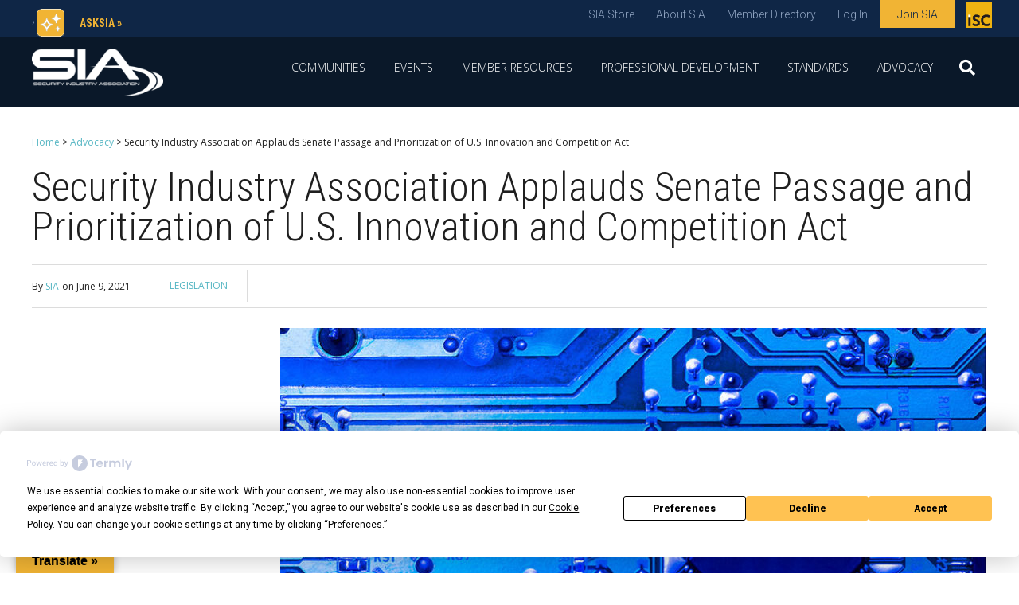

--- FILE ---
content_type: text/html; charset=UTF-8
request_url: https://www.securityindustry.org/2021/06/09/security-industry-association-applauds-senate-passage-and-prioritization-of-u-s-innovation-and-competition-act/
body_size: 33839
content:
<!DOCTYPE html>
<html lang="en-US">
<head>
<meta charset="UTF-8" />
<script>
var gform;gform||(document.addEventListener("gform_main_scripts_loaded",function(){gform.scriptsLoaded=!0}),document.addEventListener("gform/theme/scripts_loaded",function(){gform.themeScriptsLoaded=!0}),window.addEventListener("DOMContentLoaded",function(){gform.domLoaded=!0}),gform={domLoaded:!1,scriptsLoaded:!1,themeScriptsLoaded:!1,isFormEditor:()=>"function"==typeof InitializeEditor,callIfLoaded:function(o){return!(!gform.domLoaded||!gform.scriptsLoaded||!gform.themeScriptsLoaded&&!gform.isFormEditor()||(gform.isFormEditor()&&console.warn("The use of gform.initializeOnLoaded() is deprecated in the form editor context and will be removed in Gravity Forms 3.1."),o(),0))},initializeOnLoaded:function(o){gform.callIfLoaded(o)||(document.addEventListener("gform_main_scripts_loaded",()=>{gform.scriptsLoaded=!0,gform.callIfLoaded(o)}),document.addEventListener("gform/theme/scripts_loaded",()=>{gform.themeScriptsLoaded=!0,gform.callIfLoaded(o)}),window.addEventListener("DOMContentLoaded",()=>{gform.domLoaded=!0,gform.callIfLoaded(o)}))},hooks:{action:{},filter:{}},addAction:function(o,r,e,t){gform.addHook("action",o,r,e,t)},addFilter:function(o,r,e,t){gform.addHook("filter",o,r,e,t)},doAction:function(o){gform.doHook("action",o,arguments)},applyFilters:function(o){return gform.doHook("filter",o,arguments)},removeAction:function(o,r){gform.removeHook("action",o,r)},removeFilter:function(o,r,e){gform.removeHook("filter",o,r,e)},addHook:function(o,r,e,t,n){null==gform.hooks[o][r]&&(gform.hooks[o][r]=[]);var d=gform.hooks[o][r];null==n&&(n=r+"_"+d.length),gform.hooks[o][r].push({tag:n,callable:e,priority:t=null==t?10:t})},doHook:function(r,o,e){var t;if(e=Array.prototype.slice.call(e,1),null!=gform.hooks[r][o]&&((o=gform.hooks[r][o]).sort(function(o,r){return o.priority-r.priority}),o.forEach(function(o){"function"!=typeof(t=o.callable)&&(t=window[t]),"action"==r?t.apply(null,e):e[0]=t.apply(null,e)})),"filter"==r)return e[0]},removeHook:function(o,r,t,n){var e;null!=gform.hooks[o][r]&&(e=(e=gform.hooks[o][r]).filter(function(o,r,e){return!!(null!=n&&n!=o.tag||null!=t&&t!=o.priority)}),gform.hooks[o][r]=e)}});
</script>

<meta name='viewport' content='width=device-width, initial-scale=1.0' />
<meta http-equiv='X-UA-Compatible' content='IE=edge' />
<link rel="profile" href="https://gmpg.org/xfn/11" />
<script
				type="text/javascript"
				src="https://app.termly.io/resource-blocker/be498995-661a-4f81-8663-52b70332de44">
			</script>	<meta http-equiv="origin-trial" content="AiKt/[base64]">
	<meta name='robots' content='index, follow, max-image-preview:large, max-snippet:-1, max-video-preview:-1' />
	<style>img:is([sizes="auto" i], [sizes^="auto," i]) { contain-intrinsic-size: 3000px 1500px }</style>
	<script>window._wca = window._wca || [];</script>

	<!-- This site is optimized with the Yoast SEO plugin v26.6 - https://yoast.com/wordpress/plugins/seo/ -->
	<title>Security Industry Association Applauds Senate Passage and Prioritization of U.S. Innovation and Competition Act - Security Industry Association</title>
	<meta name="description" content="The bipartisan bill promotes U.S. leadership in technological advancements, including biometrics, artificial intelligence and robotics." />
	<link rel="canonical" href="https://www.securityindustry.org/2021/06/09/security-industry-association-applauds-senate-passage-and-prioritization-of-u-s-innovation-and-competition-act/" />
	<meta property="og:locale" content="en_US" />
	<meta property="og:type" content="article" />
	<meta property="og:title" content="Security Industry Association Applauds Senate Passage and Prioritization of U.S. Innovation and Competition Act - Security Industry Association" />
	<meta property="og:description" content="The bipartisan bill promotes U.S. leadership in technological advancements, including biometrics, artificial intelligence and robotics." />
	<meta property="og:url" content="https://www.securityindustry.org/2021/06/09/security-industry-association-applauds-senate-passage-and-prioritization-of-u-s-innovation-and-competition-act/" />
	<meta property="og:site_name" content="Security Industry Association" />
	<meta property="article:publisher" content="https://www.facebook.com/SecurityIndustryAssociation" />
	<meta property="article:published_time" content="2021-06-09T12:50:18+00:00" />
	<meta property="article:modified_time" content="2021-06-09T13:15:18+00:00" />
	<meta property="og:image" content="https://www.securityindustry.org/wp-content/uploads/2021/04/endless-frontier.jpg" />
	<meta property="og:image:width" content="960" />
	<meta property="og:image:height" content="540" />
	<meta property="og:image:type" content="image/jpeg" />
	<meta name="author" content="SIA" />
	<meta name="twitter:card" content="summary_large_image" />
	<meta name="twitter:image" content="https://www.securityindustry.org/wp-content/uploads/2021/04/endless-frontier.jpg" />
	<meta name="twitter:creator" content="@SIAonline" />
	<meta name="twitter:site" content="@SIAonline" />
	<meta name="twitter:label1" content="Written by" />
	<meta name="twitter:data1" content="SIA" />
	<meta name="twitter:label2" content="Est. reading time" />
	<meta name="twitter:data2" content="3 minutes" />
	<script type="application/ld+json" class="yoast-schema-graph">{"@context":"https://schema.org","@graph":[{"@type":"Article","@id":"https://www.securityindustry.org/2021/06/09/security-industry-association-applauds-senate-passage-and-prioritization-of-u-s-innovation-and-competition-act/#article","isPartOf":{"@id":"https://www.securityindustry.org/2021/06/09/security-industry-association-applauds-senate-passage-and-prioritization-of-u-s-innovation-and-competition-act/"},"author":{"name":"SIA","@id":"https://www.securityindustry.org/#/schema/person/634717b698dfa6d32c3c73cc6d6d6f36"},"headline":"Security Industry Association Applauds Senate Passage and Prioritization of U.S. Innovation and Competition Act","datePublished":"2021-06-09T12:50:18+00:00","dateModified":"2021-06-09T13:15:18+00:00","mainEntityOfPage":{"@id":"https://www.securityindustry.org/2021/06/09/security-industry-association-applauds-senate-passage-and-prioritization-of-u-s-innovation-and-competition-act/"},"wordCount":507,"publisher":{"@id":"https://www.securityindustry.org/#organization"},"image":{"@id":"https://www.securityindustry.org/2021/06/09/security-industry-association-applauds-senate-passage-and-prioritization-of-u-s-innovation-and-competition-act/#primaryimage"},"thumbnailUrl":"https://www.securityindustry.org/wp-content/uploads/2021/04/endless-frontier.jpg","keywords":["Legislation"],"articleSection":["Advocacy","Federal"],"inLanguage":"en-US"},{"@type":"WebPage","@id":"https://www.securityindustry.org/2021/06/09/security-industry-association-applauds-senate-passage-and-prioritization-of-u-s-innovation-and-competition-act/","url":"https://www.securityindustry.org/2021/06/09/security-industry-association-applauds-senate-passage-and-prioritization-of-u-s-innovation-and-competition-act/","name":"Security Industry Association Applauds Senate Passage and Prioritization of U.S. Innovation and Competition Act - Security Industry Association","isPartOf":{"@id":"https://www.securityindustry.org/#website"},"primaryImageOfPage":{"@id":"https://www.securityindustry.org/2021/06/09/security-industry-association-applauds-senate-passage-and-prioritization-of-u-s-innovation-and-competition-act/#primaryimage"},"image":{"@id":"https://www.securityindustry.org/2021/06/09/security-industry-association-applauds-senate-passage-and-prioritization-of-u-s-innovation-and-competition-act/#primaryimage"},"thumbnailUrl":"https://www.securityindustry.org/wp-content/uploads/2021/04/endless-frontier.jpg","datePublished":"2021-06-09T12:50:18+00:00","dateModified":"2021-06-09T13:15:18+00:00","description":"The bipartisan bill promotes U.S. leadership in technological advancements, including biometrics, artificial intelligence and robotics.","breadcrumb":{"@id":"https://www.securityindustry.org/2021/06/09/security-industry-association-applauds-senate-passage-and-prioritization-of-u-s-innovation-and-competition-act/#breadcrumb"},"inLanguage":"en-US","potentialAction":[{"@type":"ReadAction","target":["https://www.securityindustry.org/2021/06/09/security-industry-association-applauds-senate-passage-and-prioritization-of-u-s-innovation-and-competition-act/"]}]},{"@type":"ImageObject","inLanguage":"en-US","@id":"https://www.securityindustry.org/2021/06/09/security-industry-association-applauds-senate-passage-and-prioritization-of-u-s-innovation-and-competition-act/#primaryimage","url":"https://www.securityindustry.org/wp-content/uploads/2021/04/endless-frontier.jpg","contentUrl":"https://www.securityindustry.org/wp-content/uploads/2021/04/endless-frontier.jpg","width":960,"height":540,"caption":"tech innovation"},{"@type":"BreadcrumbList","@id":"https://www.securityindustry.org/2021/06/09/security-industry-association-applauds-senate-passage-and-prioritization-of-u-s-innovation-and-competition-act/#breadcrumb","itemListElement":[{"@type":"ListItem","position":1,"name":"Home","item":"https://www.securityindustry.org/"},{"@type":"ListItem","position":2,"name":"Advocacy","item":"https://www.securityindustry.org/category/advocacy/"},{"@type":"ListItem","position":3,"name":"Security Industry Association Applauds Senate Passage and Prioritization of U.S. Innovation and Competition Act"}]},{"@type":"WebSite","@id":"https://www.securityindustry.org/#website","url":"https://www.securityindustry.org/","name":"Security Industry Association","description":"","publisher":{"@id":"https://www.securityindustry.org/#organization"},"potentialAction":[{"@type":"SearchAction","target":{"@type":"EntryPoint","urlTemplate":"https://www.securityindustry.org/?s={search_term_string}"},"query-input":{"@type":"PropertyValueSpecification","valueRequired":true,"valueName":"search_term_string"}}],"inLanguage":"en-US"},{"@type":"Organization","@id":"https://www.securityindustry.org/#organization","name":"Security Industry Association","url":"https://www.securityindustry.org/","logo":{"@type":"ImageObject","inLanguage":"en-US","@id":"https://www.securityindustry.org/#/schema/logo/image/","url":"https://www.securityindustry.org/wp-content/uploads/2017/10/security-industry-association.jpg","contentUrl":"https://www.securityindustry.org/wp-content/uploads/2017/10/security-industry-association.jpg","width":960,"height":540,"caption":"Security Industry Association"},"image":{"@id":"https://www.securityindustry.org/#/schema/logo/image/"},"sameAs":["https://www.facebook.com/SecurityIndustryAssociation","https://x.com/SIAonline","https://www.linkedin.com/company/security-industry-association?trk=tyah"]},{"@type":"Person","@id":"https://www.securityindustry.org/#/schema/person/634717b698dfa6d32c3c73cc6d6d6f36","name":"SIA","image":{"@type":"ImageObject","inLanguage":"en-US","@id":"https://www.securityindustry.org/#/schema/person/image/","url":"https://secure.gravatar.com/avatar/1226ad89833c740069db895f1bdb5ed529efe2ac6bab8cd21e263936bb5f0b1a?s=96&d=mm&r=g","contentUrl":"https://secure.gravatar.com/avatar/1226ad89833c740069db895f1bdb5ed529efe2ac6bab8cd21e263936bb5f0b1a?s=96&d=mm&r=g","caption":"SIA"},"sameAs":["https://www.securityindustry.org"],"url":"https://www.securityindustry.org/author/securityia/"}]}</script>
	<!-- / Yoast SEO plugin. -->


<link rel='dns-prefetch' href='//translate.google.com' />
<link rel='dns-prefetch' href='//stats.wp.com' />
<link rel='dns-prefetch' href='//secure.gravatar.com' />
<link rel='dns-prefetch' href='//fonts.googleapis.com' />
<link rel='dns-prefetch' href='//v0.wordpress.com' />
<link href='https://fonts.gstatic.com' crossorigin rel='preconnect' />
<link rel="alternate" type="application/rss+xml" title="Security Industry Association &raquo; Feed" href="https://www.securityindustry.org/feed/" />
<link rel="alternate" type="application/rss+xml" title="Security Industry Association &raquo; Comments Feed" href="https://www.securityindustry.org/comments/feed/" />
<script>
window._wpemojiSettings = {"baseUrl":"https:\/\/s.w.org\/images\/core\/emoji\/15.1.0\/72x72\/","ext":".png","svgUrl":"https:\/\/s.w.org\/images\/core\/emoji\/15.1.0\/svg\/","svgExt":".svg","source":{"concatemoji":"https:\/\/www.securityindustry.org\/wp-includes\/js\/wp-emoji-release.min.js?ver=6.8.1"}};
/*! This file is auto-generated */
!function(i,n){var o,s,e;function c(e){try{var t={supportTests:e,timestamp:(new Date).valueOf()};sessionStorage.setItem(o,JSON.stringify(t))}catch(e){}}function p(e,t,n){e.clearRect(0,0,e.canvas.width,e.canvas.height),e.fillText(t,0,0);var t=new Uint32Array(e.getImageData(0,0,e.canvas.width,e.canvas.height).data),r=(e.clearRect(0,0,e.canvas.width,e.canvas.height),e.fillText(n,0,0),new Uint32Array(e.getImageData(0,0,e.canvas.width,e.canvas.height).data));return t.every(function(e,t){return e===r[t]})}function u(e,t,n){switch(t){case"flag":return n(e,"\ud83c\udff3\ufe0f\u200d\u26a7\ufe0f","\ud83c\udff3\ufe0f\u200b\u26a7\ufe0f")?!1:!n(e,"\ud83c\uddfa\ud83c\uddf3","\ud83c\uddfa\u200b\ud83c\uddf3")&&!n(e,"\ud83c\udff4\udb40\udc67\udb40\udc62\udb40\udc65\udb40\udc6e\udb40\udc67\udb40\udc7f","\ud83c\udff4\u200b\udb40\udc67\u200b\udb40\udc62\u200b\udb40\udc65\u200b\udb40\udc6e\u200b\udb40\udc67\u200b\udb40\udc7f");case"emoji":return!n(e,"\ud83d\udc26\u200d\ud83d\udd25","\ud83d\udc26\u200b\ud83d\udd25")}return!1}function f(e,t,n){var r="undefined"!=typeof WorkerGlobalScope&&self instanceof WorkerGlobalScope?new OffscreenCanvas(300,150):i.createElement("canvas"),a=r.getContext("2d",{willReadFrequently:!0}),o=(a.textBaseline="top",a.font="600 32px Arial",{});return e.forEach(function(e){o[e]=t(a,e,n)}),o}function t(e){var t=i.createElement("script");t.src=e,t.defer=!0,i.head.appendChild(t)}"undefined"!=typeof Promise&&(o="wpEmojiSettingsSupports",s=["flag","emoji"],n.supports={everything:!0,everythingExceptFlag:!0},e=new Promise(function(e){i.addEventListener("DOMContentLoaded",e,{once:!0})}),new Promise(function(t){var n=function(){try{var e=JSON.parse(sessionStorage.getItem(o));if("object"==typeof e&&"number"==typeof e.timestamp&&(new Date).valueOf()<e.timestamp+604800&&"object"==typeof e.supportTests)return e.supportTests}catch(e){}return null}();if(!n){if("undefined"!=typeof Worker&&"undefined"!=typeof OffscreenCanvas&&"undefined"!=typeof URL&&URL.createObjectURL&&"undefined"!=typeof Blob)try{var e="postMessage("+f.toString()+"("+[JSON.stringify(s),u.toString(),p.toString()].join(",")+"));",r=new Blob([e],{type:"text/javascript"}),a=new Worker(URL.createObjectURL(r),{name:"wpTestEmojiSupports"});return void(a.onmessage=function(e){c(n=e.data),a.terminate(),t(n)})}catch(e){}c(n=f(s,u,p))}t(n)}).then(function(e){for(var t in e)n.supports[t]=e[t],n.supports.everything=n.supports.everything&&n.supports[t],"flag"!==t&&(n.supports.everythingExceptFlag=n.supports.everythingExceptFlag&&n.supports[t]);n.supports.everythingExceptFlag=n.supports.everythingExceptFlag&&!n.supports.flag,n.DOMReady=!1,n.readyCallback=function(){n.DOMReady=!0}}).then(function(){return e}).then(function(){var e;n.supports.everything||(n.readyCallback(),(e=n.source||{}).concatemoji?t(e.concatemoji):e.wpemoji&&e.twemoji&&(t(e.twemoji),t(e.wpemoji)))}))}((window,document),window._wpemojiSettings);
</script>
<link rel='stylesheet' id='jetpack_related-posts-css' href='https://www.securityindustry.org/wp-content/plugins/jetpack/modules/related-posts/related-posts.css?ver=20240116' media='all' />
<link rel='stylesheet' id='mec-select2-style-css' href='https://www.securityindustry.org/wp-content/plugins/modern-events-calendar/assets/packages/select2/select2.min.css?ver=7.16.0' media='all' />
<link rel='stylesheet' id='mec-font-icons-css' href='https://www.securityindustry.org/wp-content/plugins/modern-events-calendar/assets/css/iconfonts.css?ver=7.16.0' media='all' />
<link rel='stylesheet' id='mec-frontend-style-css' href='https://www.securityindustry.org/wp-content/plugins/modern-events-calendar/assets/css/frontend.min.css?ver=7.16.0' media='all' />
<link rel='stylesheet' id='mec-tooltip-style-css' href='https://www.securityindustry.org/wp-content/plugins/modern-events-calendar/assets/packages/tooltip/tooltip.css?ver=7.16.0' media='all' />
<link rel='stylesheet' id='mec-tooltip-shadow-style-css' href='https://www.securityindustry.org/wp-content/plugins/modern-events-calendar/assets/packages/tooltip/tooltipster-sideTip-shadow.min.css?ver=7.16.0' media='all' />
<link rel='stylesheet' id='featherlight-css' href='https://www.securityindustry.org/wp-content/plugins/modern-events-calendar/assets/packages/featherlight/featherlight.css?ver=7.16.0' media='all' />
<link rel='stylesheet' id='mec-custom-google-font-css' href='https://fonts.googleapis.com/css?family=Roboto%3A100%2C+100italic%2C+300%2C+300italic%2C+regular%2C+italic%2C+500%2C+500italic%2C+700%2C+700italic%2C+900%2C+900italic%2C+%7COpen+Sans%3A900italic%2C+900italic%2C+900italic%2C+900italic%2C+900italic%2C+900italic%2C+900italic%2C+900italic%2C+900italic%2C+900italic%2C+&#038;subset=latin%2Clatin-ext&#038;ver=7.16.0' media='all' />
<link rel='stylesheet' id='mec-lity-style-css' href='https://www.securityindustry.org/wp-content/plugins/modern-events-calendar/assets/packages/lity/lity.min.css?ver=7.16.0' media='all' />
<link rel='stylesheet' id='mec-general-calendar-style-css' href='https://www.securityindustry.org/wp-content/plugins/modern-events-calendar/assets/css/mec-general-calendar.css?ver=7.16.0' media='all' />
<style id='wp-emoji-styles-inline-css'>

	img.wp-smiley, img.emoji {
		display: inline !important;
		border: none !important;
		box-shadow: none !important;
		height: 1em !important;
		width: 1em !important;
		margin: 0 0.07em !important;
		vertical-align: -0.1em !important;
		background: none !important;
		padding: 0 !important;
	}
</style>
<link rel='stylesheet' id='wp-block-library-css' href='https://www.securityindustry.org/wp-includes/css/dist/block-library/style.min.css?ver=6.8.1' media='all' />
<style id='wp-block-library-theme-inline-css'>
.wp-block-audio :where(figcaption){color:#555;font-size:13px;text-align:center}.is-dark-theme .wp-block-audio :where(figcaption){color:#ffffffa6}.wp-block-audio{margin:0 0 1em}.wp-block-code{border:1px solid #ccc;border-radius:4px;font-family:Menlo,Consolas,monaco,monospace;padding:.8em 1em}.wp-block-embed :where(figcaption){color:#555;font-size:13px;text-align:center}.is-dark-theme .wp-block-embed :where(figcaption){color:#ffffffa6}.wp-block-embed{margin:0 0 1em}.blocks-gallery-caption{color:#555;font-size:13px;text-align:center}.is-dark-theme .blocks-gallery-caption{color:#ffffffa6}:root :where(.wp-block-image figcaption){color:#555;font-size:13px;text-align:center}.is-dark-theme :root :where(.wp-block-image figcaption){color:#ffffffa6}.wp-block-image{margin:0 0 1em}.wp-block-pullquote{border-bottom:4px solid;border-top:4px solid;color:currentColor;margin-bottom:1.75em}.wp-block-pullquote cite,.wp-block-pullquote footer,.wp-block-pullquote__citation{color:currentColor;font-size:.8125em;font-style:normal;text-transform:uppercase}.wp-block-quote{border-left:.25em solid;margin:0 0 1.75em;padding-left:1em}.wp-block-quote cite,.wp-block-quote footer{color:currentColor;font-size:.8125em;font-style:normal;position:relative}.wp-block-quote:where(.has-text-align-right){border-left:none;border-right:.25em solid;padding-left:0;padding-right:1em}.wp-block-quote:where(.has-text-align-center){border:none;padding-left:0}.wp-block-quote.is-large,.wp-block-quote.is-style-large,.wp-block-quote:where(.is-style-plain){border:none}.wp-block-search .wp-block-search__label{font-weight:700}.wp-block-search__button{border:1px solid #ccc;padding:.375em .625em}:where(.wp-block-group.has-background){padding:1.25em 2.375em}.wp-block-separator.has-css-opacity{opacity:.4}.wp-block-separator{border:none;border-bottom:2px solid;margin-left:auto;margin-right:auto}.wp-block-separator.has-alpha-channel-opacity{opacity:1}.wp-block-separator:not(.is-style-wide):not(.is-style-dots){width:100px}.wp-block-separator.has-background:not(.is-style-dots){border-bottom:none;height:1px}.wp-block-separator.has-background:not(.is-style-wide):not(.is-style-dots){height:2px}.wp-block-table{margin:0 0 1em}.wp-block-table td,.wp-block-table th{word-break:normal}.wp-block-table :where(figcaption){color:#555;font-size:13px;text-align:center}.is-dark-theme .wp-block-table :where(figcaption){color:#ffffffa6}.wp-block-video :where(figcaption){color:#555;font-size:13px;text-align:center}.is-dark-theme .wp-block-video :where(figcaption){color:#ffffffa6}.wp-block-video{margin:0 0 1em}:root :where(.wp-block-template-part.has-background){margin-bottom:0;margin-top:0;padding:1.25em 2.375em}
</style>
<style id='classic-theme-styles-inline-css'>
/*! This file is auto-generated */
.wp-block-button__link{color:#fff;background-color:#32373c;border-radius:9999px;box-shadow:none;text-decoration:none;padding:calc(.667em + 2px) calc(1.333em + 2px);font-size:1.125em}.wp-block-file__button{background:#32373c;color:#fff;text-decoration:none}
</style>
<style id='woocommerce-events-fooevents-event-listing-style-inline-css'>
/*!***************************************************************************************************************************************************************************************************************************************************************!*\
  !*** css ./node_modules/css-loader/dist/cjs.js??ruleSet[1].rules[4].use[1]!./node_modules/postcss-loader/dist/cjs.js??ruleSet[1].rules[4].use[2]!./node_modules/sass-loader/dist/cjs.js??ruleSet[1].rules[4].use[3]!./src/fooevents-event-listing/style.scss ***!
  \***************************************************************************************************************************************************************************************************************************************************************/
/**
 * The following styles get applied both on the front of your site
 * and in the editor.
 *
 * Replace them with your own styles or remove the file completely.
 */
.wp-block-woocommerce-events-fooevents-event-listing {
  border: 0;
}

.fooevents-event-listing-clear {
  clear: both;
}

/* Event Listing Block */
.fooevents-event-listing-date-month {
  font-size: 0.9em;
  line-height: 1em;
  text-transform: uppercase;
  font-weight: 500;
  padding-top: 0.7em;
  margin: 0;
}

.fooevents-event-listing-date-day {
  font-size: 1.6em;
  font-weight: bold;
  line-height: 1.2em;
}

/* Event Listing Block > List */
.fooevents-event-listing-list-container {
  gap: 1.5em;
  margin-bottom: 1.5em;
  display: grid;
  grid-template-columns: 300px auto;
}

.fooevents-event-listing-list-container.image-right {
  grid-template-columns: auto 300px;
}

.image-right .fooevents-event-listing-list-thumbnail {
  grid-column: 2/3;
  grid-row: 1;
}

.image-right .fooevents-event-listing-list-content {
  grid-column: 1/2;
  grid-row: 1;
}

.fooevents-event-listing-list-container.image-none {
  grid-template-columns: repeat(1, 100%);
}

.fooevents-event-listing-list-seperators h2 {
  padding: 0 0 0.5em 0;
  font-size: 1.2em;
}

#fooevents-event-listing-list h3 {
  margin: 0 0 0.5em;
  padding: 0;
}

#fooevents-event-listing-list img {
  max-width: 100%;
  width: 100%;
  height: auto;
}

#fooevents-event-listing-list .fooevents-event-listing-list-datetime {
  padding: 0;
  margin: 0 0 0.5em;
}

#fooevents-event-listing-list .fooevents-event-listing-list-excerpt {
  margin: 0 0 0.5em;
  padding: 0;
}

#fooevents-event-listing-list .fooevents-event-listing-list-price {
  font-weight: bold;
  padding-right: 1em;
}

#fooevents-event-listing-list .fooevents-event-listing-list-location {
  margin: 0 0 0.5em;
  padding: 0;
}

#fooevents-event-listing-list .fooevents-event-listing-list-stock {
  margin: 0 0 1em;
  padding: 0;
}

#fooevents-event-listing-list .fooevents-event-listing-list-book-now {
  font-weight: bold;
}

#fooevents-event-listing-list .fooevents-event-listing-list-book-now a {
  text-decoration: none;
}

/* Event Listing Block > Compact */
table#fooevents-event-listing-compact {
  width: 100%;
}

table#fooevents-event-listing-compact th {
  text-align: left;
}

#fooevents-event-listing-compact h3 {
  margin-bottom: 0.5em;
  padding: 0;
  margin-block-start: 0;
  font-size: 1.4em;
}

#fooevents-event-listing-compact ul {
  list-style: none;
  margin: 0;
  padding: 0;
  font-size: 0.9em;
}

table#fooevents-event-listing-compact td.date {
  text-align: center;
}

#fooevents-event-listing-compact .fooevents-event-listing-compact-datetime {
  padding: 0 0 0.5em;
  margin: 0;
}

#fooevents-event-listing-compact .fooevents-event-listing-compact-excerpt {
  margin-bottom: 1em;
}

#fooevents-event-listing-compact .fooevents-event-listing-compact-stock {
  margin: 1em 0 0;
  padding: 0;
}

#fooevents-event-listing-compact .fooevents-event-listing-compact-book-now {
  padding: 0;
  margin: 0 0em;
  font-weight: bold;
}

#fooevents-event-listing-compact .fooevents-event-listing-compact-book-now a {
  text-decoration: none;
}

#fooevents-event-listing-compact .fooevents-event-listing-compact-price {
  font-weight: bold;
  margin: 0;
}

#fooevents-event-listing-compact .fooevents-event-listing-compact-price {
  font-weight: bold;
  margin: 0;
}

#fooevents-event-listing-compact .fooevents-event-listing-compact-availability {
  margin: 0;
}

#fooevents-event-listing-compact .fooevents-event-listing-compact-location {
  margin: 0 0 0.5em;
  padding: 0;
}

/* Event Listing Block > Tiled */
#fooevents-event-listing-tiles {
  display: grid;
  gap: 30px;
}

#fooevents-event-listing-tiles h3 {
  margin-bottom: 0.5em;
  padding: 0;
  margin-block-start: 0;
  font-size: 1.2em;
}

#fooevents-event-listing-tiles .event-thumbnail img {
  width: 100%;
  height: auto;
  padding: 0;
  margin: 0 0 1em;
}

#fooevents-event-listing-tiles .fooevents-event-listing-tiles-datetime {
  padding: 0;
  margin: 0 0 0.5em;
}

#fooevents-event-listing-tiles .fooevents-event-listing-tiles-location {
  font-weight: bold;
  margin: 0 0 0.5em;
}

#fooevents-event-listing-tiles .fooevents-event-listing-tiles-excerpt {
  margin: 0 0 1em;
}

#fooevents-event-listing-tiles .fooevents-event-listing-tiles-stock {
  margin: 0 0 1em;
}

#fooevents-event-listing-tiles .fooevents-event-listing-tiles-price {
  font-weight: bold;
  margin: 0;
}

#fooevents-event-listing-tiles .fooevents-event-listing-tiles-availability {
  margin: 0;
}

#fooevents-event-listing-tiles .fooevents-event-listing-book-now {
  font-weight: bold;
  margin: 1em 0 0;
}

#fooevents-event-listing-tiles .fooevents-event-listing-book-now a {
  text-decoration: none;
}

.fooevents-event-listing-tile-number-2 {
  grid-template-columns: repeat(2, calc(50% - 15px));
}

.fooevents-event-listing-tile-number-3 {
  grid-template-columns: repeat(3, calc(33.33% - 20px));
}

.fooevents-event-listing-tile-number-4 {
  grid-template-columns: repeat(4, calc(25% - 22.5px));
}

.fooevents-event-listing-tile-number-5 {
  grid-template-columns: repeat(5, calc(20% - 24px));
}

.fooevents-event-listing-tile-number-6 {
  grid-template-columns: repeat(6, calc(16.66% - 25px));
}

/* Event Icon Styles */
.event-icon {
  display: inline;
  margin: 0.4em 0.4em 0 0;
  padding: 0;
  line-height: 0.8em;
}

.event-icon:before {
  content: "\f469";
  font-family: "dashicons";
  font-size: 1em;
}

.event-icon-calendar:before {
  content: "\f508";
}

@media screen and (max-width: 55em) {
  .fooevents-event-listing-tile-number-5,
  .fooevents-event-listing-tile-number-6 {
    grid-template-columns: repeat(3, calc(33.33% - 20px));
  }
  #fooevents-event-listing-compact td {
    display: block;
    width: 100%;
  }
  table#fooevents-event-listing-compact td.date {
    text-align: left;
  }
}
@media screen and (max-width: 50em) {
  .fooevents-event-listing-tile-number-2,
  .fooevents-event-listing-tile-number-3,
  .fooevents-event-listing-tile-number-4,
  .fooevents-event-listing-tile-number-5,
  .fooevents-event-listing-tile-number-6 {
    grid-template-columns: repeat(3, calc(33.33% - 20px));
  }
}
@media screen and (max-width: 40em) {
  .fooevents-event-listing-tile-number-2,
  .fooevents-event-listing-tile-number-3,
  .fooevents-event-listing-tile-number-4,
  .fooevents-event-listing-tile-number-5,
  .fooevents-event-listing-tile-number-6 {
    grid-template-columns: repeat(2, calc(50% - 15px));
  }
  .fooevents-event-listing-list-container {
    grid-template-columns: repeat(1, 100%);
  }
}
@media screen and (max-width: 30em) {
  .fooevents-event-listing-tile-number-2,
  .fooevents-event-listing-tile-number-3,
  .fooevents-event-listing-tile-number-4,
  .fooevents-event-listing-tile-number-5,
  .fooevents-event-listing-tile-number-6 {
    grid-template-columns: repeat(1, 100%);
  }
}

/*# sourceMappingURL=style-index.css.map*/
</style>
<style id='woocommerce-events-fooevents-event-attendees-style-inline-css'>
/*!*****************************************************************************************************************************************************************************************************************************************************************!*\
  !*** css ./node_modules/css-loader/dist/cjs.js??ruleSet[1].rules[4].use[1]!./node_modules/postcss-loader/dist/cjs.js??ruleSet[1].rules[4].use[2]!./node_modules/sass-loader/dist/cjs.js??ruleSet[1].rules[4].use[3]!./src/fooevents-event-attendees/style.scss ***!
  \*****************************************************************************************************************************************************************************************************************************************************************/
/**
 * The following styles get applied both on the front of your site
 * and in the editor.
 *
 * Replace them with your own styles or remove the file completely.
 */
/*  Attendee Block Grid Styles */
.fooevents-attendees-grid {
  display: grid;
  gap: 30px;
}

.fooevents-attendee-list-grid-2 {
  grid-template-columns: repeat(2, calc(50% - 15px));
}

.fooevents-attendee-list-grid-3 {
  grid-template-columns: repeat(3, calc(33.33% - 20px));
}

.fooevents-attendee-list-grid-4 {
  grid-template-columns: repeat(4, calc(25% - 22.5px));
}

.fooevents-attendee-list-grid-5 {
  grid-template-columns: repeat(5, calc(20% - 24px));
}

.fooevents-attendee-list-grid-6 {
  grid-template-columns: repeat(6, calc(16.66% - 25px));
}

.fooevents-attendee-list-grid-7 {
  grid-template-columns: repeat(7, calc(14.28% - 25.7142857143px));
}

.fooevents-attendee-list-grid-8 {
  grid-template-columns: repeat(8, calc(12.5% - 26.25px));
}

.fooevents-attendees-grid .fooevents-attendee {
  margin-bottom: 1em;
  text-align: center;
  line-height: 1.3em;
}

.fooevents-attendees:after,
.fooevents-attendee-list-clear {
  clear: both;
  content: "";
  display: block;
}

.fooevents-attendees-grid .fooevents-attendee img {
  border-radius: 100%;
  max-width: 90%;
  margin: 0 0 0.5em;
  display: inline-block;
}

.fooevents-attendees-grid .fooevents-attendee-info-name {
  font-weight: bold;
}

.fooevents-attendees-grid .fooevents-attendee-info-designation,
.fooevents-attendees-grid .fooevents-attendee-info-company,
.fooevents-attendees-grid .fooevents-attendee-info-telephone,
.fooevents-attendees-grid .fooevents-attendee-info-email,
.fooevents-attendees-grid .fooevents-attendee-info-signup {
  font-size: 0.8em;
}

.fooevents-attendees-grid .fooevents-attendee-info-designation {
  font-weight: 600;
}

.fooevents-attendees-grid-total {
  padding: 1em 0;
  text-align: center;
}

/* Attendee Block Name Styles */
.fooevents-attendee strong {
  font-size: 0.9em;
  font-weight: 600;
}

/* Attendee Block Pictures Styles */
.fooevents-attendees-pictures .fooevents-attendee {
  float: left;
  text-align: center;
  line-height: 1.3em;
  margin: 0 0 0 -0.8em;
}

.fooevents-attendees-pictures .fooevents-attendee img {
  max-width: 100%;
}

.fooevents-attendees-pictures .fooevents-attendee-size-large {
  width: 6em;
}

.fooevents-attendees-pictures .fooevents-attendee-size-large img {
  border: solid 4px #fff;
  width: 6em;
}

.fooevents-attendees-pictures .fooevents-attendee-size-medium {
  width: 3.5em;
}

.fooevents-attendees-pictures .fooevents-attendee-size-medium img {
  border: solid 3px #fff;
  width: 3.5em;
}

.fooevents-attendees-pictures .fooevents-attendee-size-small {
  width: 2.5em;
}

.fooevents-attendees-pictures .fooevents-attendee-size-small img {
  border: solid 2px #fff;
  width: 2.5em;
}

#fooevents-attendee-list-compact .fooevents-attendee-large img {
  max-width: 6em;
}

#fooevents-attendee-list-compact .fooevents-attendee-medium img {
  max-width: 3.5em;
}

#fooevents-attendee-list-compact .fooevents-attendee-small img {
  max-width: 2.5em;
}

.fooevents-attendees-pictures .fooevents-attendee-0 {
  margin: 0;
}

/* Attendee Block List Styles */
.fooevents-attendees-list img {
  border-radius: 100%;
  max-width: 90%;
  margin: 0 0 0.5em;
}

.fooevents-attendees-list-total {
  padding: 1em 0;
  text-align: left;
}

/* Attendee Block Image Styles */
.fooevents-attendees-pictures .fooevents-attendee img {
  border-radius: 100%;
  max-width: 100%;
  margin: 0 0 0.5em;
}

/* Responsive Styles */
@media screen and (max-width: 55em) {
  .fooevents-attendee-list-grid-5,
  .fooevents-attendee-list-grid-6,
  .fooevents-attendee-list-grid-7,
  .fooevents-attendee-list-grid-8 {
    grid-template-columns: repeat(5, calc(20% - 24px));
  }
}
@media screen and (max-width: 50em) {
  .fooevents-attendee-list-grid-5,
  .fooevents-attendee-list-grid-6,
  .fooevents-attendee-list-grid-7,
  .fooevents-attendee-list-grid-8 {
    grid-template-columns: repeat(4, calc(25% - 22.5px));
  }
}
@media screen and (max-width: 40em) {
  .fooevents-attendee-list-grid-4,
  .fooevents-attendee-list-grid-5,
  .fooevents-attendee-list-grid-6,
  .fooevents-attendee-list-grid-7,
  .fooevents-attendee-list-grid-8 {
    grid-template-columns: repeat(3, calc(33.33% - 20px));
  }
  #fooevents-attendee-list-compact th {
    display: none;
  }
  #fooevents-attendee-list-compact td {
    display: block;
    width: 100%;
  }
}
@media screen and (max-width: 30em) {
  .fooevents-attendee-list-grid-3,
  .fooevents-attendee-list-grid-4,
  .fooevents-attendee-list-grid-5,
  .fooevents-attendee-list-grid-6,
  .fooevents-attendee-list-grid-7,
  .fooevents-attendee-list-grid-8 {
    grid-template-columns: repeat(2, calc(50% - 15px));
  }
}

/*# sourceMappingURL=style-index.css.map*/
</style>
<style id='pdfemb-pdf-embedder-viewer-style-inline-css'>
.wp-block-pdfemb-pdf-embedder-viewer{max-width:none}

</style>
<link rel='stylesheet' id='mediaelement-css' href='https://www.securityindustry.org/wp-includes/js/mediaelement/mediaelementplayer-legacy.min.css?ver=4.2.17' media='all' />
<link rel='stylesheet' id='wp-mediaelement-css' href='https://www.securityindustry.org/wp-includes/js/mediaelement/wp-mediaelement.min.css?ver=6.8.1' media='all' />
<style id='jetpack-sharing-buttons-style-inline-css'>
.jetpack-sharing-buttons__services-list{display:flex;flex-direction:row;flex-wrap:wrap;gap:0;list-style-type:none;margin:5px;padding:0}.jetpack-sharing-buttons__services-list.has-small-icon-size{font-size:12px}.jetpack-sharing-buttons__services-list.has-normal-icon-size{font-size:16px}.jetpack-sharing-buttons__services-list.has-large-icon-size{font-size:24px}.jetpack-sharing-buttons__services-list.has-huge-icon-size{font-size:36px}@media print{.jetpack-sharing-buttons__services-list{display:none!important}}.editor-styles-wrapper .wp-block-jetpack-sharing-buttons{gap:0;padding-inline-start:0}ul.jetpack-sharing-buttons__services-list.has-background{padding:1.25em 2.375em}
</style>
<link rel='stylesheet' id='view_editor_gutenberg_frontend_assets-css' href='https://www.securityindustry.org/wp-content/plugins/wp-views/public/css/views-frontend.css?ver=3.6.21' media='all' />
<style id='view_editor_gutenberg_frontend_assets-inline-css'>
.wpv-sort-list-dropdown.wpv-sort-list-dropdown-style-default > span.wpv-sort-list,.wpv-sort-list-dropdown.wpv-sort-list-dropdown-style-default .wpv-sort-list-item {border-color: #cdcdcd;}.wpv-sort-list-dropdown.wpv-sort-list-dropdown-style-default .wpv-sort-list-item a {color: #444;background-color: #fff;}.wpv-sort-list-dropdown.wpv-sort-list-dropdown-style-default a:hover,.wpv-sort-list-dropdown.wpv-sort-list-dropdown-style-default a:focus {color: #000;background-color: #eee;}.wpv-sort-list-dropdown.wpv-sort-list-dropdown-style-default .wpv-sort-list-item.wpv-sort-list-current a {color: #000;background-color: #eee;}
.wpv-sort-list-dropdown.wpv-sort-list-dropdown-style-default > span.wpv-sort-list,.wpv-sort-list-dropdown.wpv-sort-list-dropdown-style-default .wpv-sort-list-item {border-color: #cdcdcd;}.wpv-sort-list-dropdown.wpv-sort-list-dropdown-style-default .wpv-sort-list-item a {color: #444;background-color: #fff;}.wpv-sort-list-dropdown.wpv-sort-list-dropdown-style-default a:hover,.wpv-sort-list-dropdown.wpv-sort-list-dropdown-style-default a:focus {color: #000;background-color: #eee;}.wpv-sort-list-dropdown.wpv-sort-list-dropdown-style-default .wpv-sort-list-item.wpv-sort-list-current a {color: #000;background-color: #eee;}.wpv-sort-list-dropdown.wpv-sort-list-dropdown-style-grey > span.wpv-sort-list,.wpv-sort-list-dropdown.wpv-sort-list-dropdown-style-grey .wpv-sort-list-item {border-color: #cdcdcd;}.wpv-sort-list-dropdown.wpv-sort-list-dropdown-style-grey .wpv-sort-list-item a {color: #444;background-color: #eeeeee;}.wpv-sort-list-dropdown.wpv-sort-list-dropdown-style-grey a:hover,.wpv-sort-list-dropdown.wpv-sort-list-dropdown-style-grey a:focus {color: #000;background-color: #e5e5e5;}.wpv-sort-list-dropdown.wpv-sort-list-dropdown-style-grey .wpv-sort-list-item.wpv-sort-list-current a {color: #000;background-color: #e5e5e5;}
.wpv-sort-list-dropdown.wpv-sort-list-dropdown-style-default > span.wpv-sort-list,.wpv-sort-list-dropdown.wpv-sort-list-dropdown-style-default .wpv-sort-list-item {border-color: #cdcdcd;}.wpv-sort-list-dropdown.wpv-sort-list-dropdown-style-default .wpv-sort-list-item a {color: #444;background-color: #fff;}.wpv-sort-list-dropdown.wpv-sort-list-dropdown-style-default a:hover,.wpv-sort-list-dropdown.wpv-sort-list-dropdown-style-default a:focus {color: #000;background-color: #eee;}.wpv-sort-list-dropdown.wpv-sort-list-dropdown-style-default .wpv-sort-list-item.wpv-sort-list-current a {color: #000;background-color: #eee;}.wpv-sort-list-dropdown.wpv-sort-list-dropdown-style-grey > span.wpv-sort-list,.wpv-sort-list-dropdown.wpv-sort-list-dropdown-style-grey .wpv-sort-list-item {border-color: #cdcdcd;}.wpv-sort-list-dropdown.wpv-sort-list-dropdown-style-grey .wpv-sort-list-item a {color: #444;background-color: #eeeeee;}.wpv-sort-list-dropdown.wpv-sort-list-dropdown-style-grey a:hover,.wpv-sort-list-dropdown.wpv-sort-list-dropdown-style-grey a:focus {color: #000;background-color: #e5e5e5;}.wpv-sort-list-dropdown.wpv-sort-list-dropdown-style-grey .wpv-sort-list-item.wpv-sort-list-current a {color: #000;background-color: #e5e5e5;}.wpv-sort-list-dropdown.wpv-sort-list-dropdown-style-blue > span.wpv-sort-list,.wpv-sort-list-dropdown.wpv-sort-list-dropdown-style-blue .wpv-sort-list-item {border-color: #0099cc;}.wpv-sort-list-dropdown.wpv-sort-list-dropdown-style-blue .wpv-sort-list-item a {color: #444;background-color: #cbddeb;}.wpv-sort-list-dropdown.wpv-sort-list-dropdown-style-blue a:hover,.wpv-sort-list-dropdown.wpv-sort-list-dropdown-style-blue a:focus {color: #000;background-color: #95bedd;}.wpv-sort-list-dropdown.wpv-sort-list-dropdown-style-blue .wpv-sort-list-item.wpv-sort-list-current a {color: #000;background-color: #95bedd;}
</style>
<style id='global-styles-inline-css'>
:root{--wp--preset--aspect-ratio--square: 1;--wp--preset--aspect-ratio--4-3: 4/3;--wp--preset--aspect-ratio--3-4: 3/4;--wp--preset--aspect-ratio--3-2: 3/2;--wp--preset--aspect-ratio--2-3: 2/3;--wp--preset--aspect-ratio--16-9: 16/9;--wp--preset--aspect-ratio--9-16: 9/16;--wp--preset--color--black: #000000;--wp--preset--color--cyan-bluish-gray: #abb8c3;--wp--preset--color--white: #ffffff;--wp--preset--color--pale-pink: #f78da7;--wp--preset--color--vivid-red: #cf2e2e;--wp--preset--color--luminous-vivid-orange: #ff6900;--wp--preset--color--luminous-vivid-amber: #fcb900;--wp--preset--color--light-green-cyan: #7bdcb5;--wp--preset--color--vivid-green-cyan: #00d084;--wp--preset--color--pale-cyan-blue: #8ed1fc;--wp--preset--color--vivid-cyan-blue: #0693e3;--wp--preset--color--vivid-purple: #9b51e0;--wp--preset--color--fl-heading-text: #1f1f1f;--wp--preset--color--fl-body-bg: #ffffff;--wp--preset--color--fl-body-text: #1f1f1f;--wp--preset--color--fl-accent: #56b6c3;--wp--preset--color--fl-accent-hover: #f1b434;--wp--preset--color--fl-topbar-bg: #0f2646;--wp--preset--color--fl-topbar-text: #90a4c1;--wp--preset--color--fl-topbar-link: #90a4c1;--wp--preset--color--fl-topbar-hover: #ffffff;--wp--preset--color--fl-header-bg: #ffffff;--wp--preset--color--fl-header-text: #ffffff;--wp--preset--color--fl-header-link: #ffffff;--wp--preset--color--fl-header-hover: #f1b434;--wp--preset--color--fl-nav-bg: #0a1829;--wp--preset--color--fl-nav-link: #ffffff;--wp--preset--color--fl-nav-hover: #f1b434;--wp--preset--color--fl-content-bg: #ffffff;--wp--preset--color--fl-footer-widgets-bg: #000000;--wp--preset--color--fl-footer-widgets-text: #90a4c1;--wp--preset--color--fl-footer-widgets-link: #90a4c1;--wp--preset--color--fl-footer-widgets-hover: #ffffff;--wp--preset--color--fl-footer-bg: #0f2646;--wp--preset--color--fl-footer-text: #90a4c1;--wp--preset--color--fl-footer-link: #90a4c1;--wp--preset--color--fl-footer-hover: #ffffff;--wp--preset--gradient--vivid-cyan-blue-to-vivid-purple: linear-gradient(135deg,rgba(6,147,227,1) 0%,rgb(155,81,224) 100%);--wp--preset--gradient--light-green-cyan-to-vivid-green-cyan: linear-gradient(135deg,rgb(122,220,180) 0%,rgb(0,208,130) 100%);--wp--preset--gradient--luminous-vivid-amber-to-luminous-vivid-orange: linear-gradient(135deg,rgba(252,185,0,1) 0%,rgba(255,105,0,1) 100%);--wp--preset--gradient--luminous-vivid-orange-to-vivid-red: linear-gradient(135deg,rgba(255,105,0,1) 0%,rgb(207,46,46) 100%);--wp--preset--gradient--very-light-gray-to-cyan-bluish-gray: linear-gradient(135deg,rgb(238,238,238) 0%,rgb(169,184,195) 100%);--wp--preset--gradient--cool-to-warm-spectrum: linear-gradient(135deg,rgb(74,234,220) 0%,rgb(151,120,209) 20%,rgb(207,42,186) 40%,rgb(238,44,130) 60%,rgb(251,105,98) 80%,rgb(254,248,76) 100%);--wp--preset--gradient--blush-light-purple: linear-gradient(135deg,rgb(255,206,236) 0%,rgb(152,150,240) 100%);--wp--preset--gradient--blush-bordeaux: linear-gradient(135deg,rgb(254,205,165) 0%,rgb(254,45,45) 50%,rgb(107,0,62) 100%);--wp--preset--gradient--luminous-dusk: linear-gradient(135deg,rgb(255,203,112) 0%,rgb(199,81,192) 50%,rgb(65,88,208) 100%);--wp--preset--gradient--pale-ocean: linear-gradient(135deg,rgb(255,245,203) 0%,rgb(182,227,212) 50%,rgb(51,167,181) 100%);--wp--preset--gradient--electric-grass: linear-gradient(135deg,rgb(202,248,128) 0%,rgb(113,206,126) 100%);--wp--preset--gradient--midnight: linear-gradient(135deg,rgb(2,3,129) 0%,rgb(40,116,252) 100%);--wp--preset--font-size--small: 13px;--wp--preset--font-size--medium: 20px;--wp--preset--font-size--large: 36px;--wp--preset--font-size--x-large: 42px;--wp--preset--spacing--20: 0.44rem;--wp--preset--spacing--30: 0.67rem;--wp--preset--spacing--40: 1rem;--wp--preset--spacing--50: 1.5rem;--wp--preset--spacing--60: 2.25rem;--wp--preset--spacing--70: 3.38rem;--wp--preset--spacing--80: 5.06rem;--wp--preset--shadow--natural: 6px 6px 9px rgba(0, 0, 0, 0.2);--wp--preset--shadow--deep: 12px 12px 50px rgba(0, 0, 0, 0.4);--wp--preset--shadow--sharp: 6px 6px 0px rgba(0, 0, 0, 0.2);--wp--preset--shadow--outlined: 6px 6px 0px -3px rgba(255, 255, 255, 1), 6px 6px rgba(0, 0, 0, 1);--wp--preset--shadow--crisp: 6px 6px 0px rgba(0, 0, 0, 1);}:where(.is-layout-flex){gap: 0.5em;}:where(.is-layout-grid){gap: 0.5em;}body .is-layout-flex{display: flex;}.is-layout-flex{flex-wrap: wrap;align-items: center;}.is-layout-flex > :is(*, div){margin: 0;}body .is-layout-grid{display: grid;}.is-layout-grid > :is(*, div){margin: 0;}:where(.wp-block-columns.is-layout-flex){gap: 2em;}:where(.wp-block-columns.is-layout-grid){gap: 2em;}:where(.wp-block-post-template.is-layout-flex){gap: 1.25em;}:where(.wp-block-post-template.is-layout-grid){gap: 1.25em;}.has-black-color{color: var(--wp--preset--color--black) !important;}.has-cyan-bluish-gray-color{color: var(--wp--preset--color--cyan-bluish-gray) !important;}.has-white-color{color: var(--wp--preset--color--white) !important;}.has-pale-pink-color{color: var(--wp--preset--color--pale-pink) !important;}.has-vivid-red-color{color: var(--wp--preset--color--vivid-red) !important;}.has-luminous-vivid-orange-color{color: var(--wp--preset--color--luminous-vivid-orange) !important;}.has-luminous-vivid-amber-color{color: var(--wp--preset--color--luminous-vivid-amber) !important;}.has-light-green-cyan-color{color: var(--wp--preset--color--light-green-cyan) !important;}.has-vivid-green-cyan-color{color: var(--wp--preset--color--vivid-green-cyan) !important;}.has-pale-cyan-blue-color{color: var(--wp--preset--color--pale-cyan-blue) !important;}.has-vivid-cyan-blue-color{color: var(--wp--preset--color--vivid-cyan-blue) !important;}.has-vivid-purple-color{color: var(--wp--preset--color--vivid-purple) !important;}.has-black-background-color{background-color: var(--wp--preset--color--black) !important;}.has-cyan-bluish-gray-background-color{background-color: var(--wp--preset--color--cyan-bluish-gray) !important;}.has-white-background-color{background-color: var(--wp--preset--color--white) !important;}.has-pale-pink-background-color{background-color: var(--wp--preset--color--pale-pink) !important;}.has-vivid-red-background-color{background-color: var(--wp--preset--color--vivid-red) !important;}.has-luminous-vivid-orange-background-color{background-color: var(--wp--preset--color--luminous-vivid-orange) !important;}.has-luminous-vivid-amber-background-color{background-color: var(--wp--preset--color--luminous-vivid-amber) !important;}.has-light-green-cyan-background-color{background-color: var(--wp--preset--color--light-green-cyan) !important;}.has-vivid-green-cyan-background-color{background-color: var(--wp--preset--color--vivid-green-cyan) !important;}.has-pale-cyan-blue-background-color{background-color: var(--wp--preset--color--pale-cyan-blue) !important;}.has-vivid-cyan-blue-background-color{background-color: var(--wp--preset--color--vivid-cyan-blue) !important;}.has-vivid-purple-background-color{background-color: var(--wp--preset--color--vivid-purple) !important;}.has-black-border-color{border-color: var(--wp--preset--color--black) !important;}.has-cyan-bluish-gray-border-color{border-color: var(--wp--preset--color--cyan-bluish-gray) !important;}.has-white-border-color{border-color: var(--wp--preset--color--white) !important;}.has-pale-pink-border-color{border-color: var(--wp--preset--color--pale-pink) !important;}.has-vivid-red-border-color{border-color: var(--wp--preset--color--vivid-red) !important;}.has-luminous-vivid-orange-border-color{border-color: var(--wp--preset--color--luminous-vivid-orange) !important;}.has-luminous-vivid-amber-border-color{border-color: var(--wp--preset--color--luminous-vivid-amber) !important;}.has-light-green-cyan-border-color{border-color: var(--wp--preset--color--light-green-cyan) !important;}.has-vivid-green-cyan-border-color{border-color: var(--wp--preset--color--vivid-green-cyan) !important;}.has-pale-cyan-blue-border-color{border-color: var(--wp--preset--color--pale-cyan-blue) !important;}.has-vivid-cyan-blue-border-color{border-color: var(--wp--preset--color--vivid-cyan-blue) !important;}.has-vivid-purple-border-color{border-color: var(--wp--preset--color--vivid-purple) !important;}.has-vivid-cyan-blue-to-vivid-purple-gradient-background{background: var(--wp--preset--gradient--vivid-cyan-blue-to-vivid-purple) !important;}.has-light-green-cyan-to-vivid-green-cyan-gradient-background{background: var(--wp--preset--gradient--light-green-cyan-to-vivid-green-cyan) !important;}.has-luminous-vivid-amber-to-luminous-vivid-orange-gradient-background{background: var(--wp--preset--gradient--luminous-vivid-amber-to-luminous-vivid-orange) !important;}.has-luminous-vivid-orange-to-vivid-red-gradient-background{background: var(--wp--preset--gradient--luminous-vivid-orange-to-vivid-red) !important;}.has-very-light-gray-to-cyan-bluish-gray-gradient-background{background: var(--wp--preset--gradient--very-light-gray-to-cyan-bluish-gray) !important;}.has-cool-to-warm-spectrum-gradient-background{background: var(--wp--preset--gradient--cool-to-warm-spectrum) !important;}.has-blush-light-purple-gradient-background{background: var(--wp--preset--gradient--blush-light-purple) !important;}.has-blush-bordeaux-gradient-background{background: var(--wp--preset--gradient--blush-bordeaux) !important;}.has-luminous-dusk-gradient-background{background: var(--wp--preset--gradient--luminous-dusk) !important;}.has-pale-ocean-gradient-background{background: var(--wp--preset--gradient--pale-ocean) !important;}.has-electric-grass-gradient-background{background: var(--wp--preset--gradient--electric-grass) !important;}.has-midnight-gradient-background{background: var(--wp--preset--gradient--midnight) !important;}.has-small-font-size{font-size: var(--wp--preset--font-size--small) !important;}.has-medium-font-size{font-size: var(--wp--preset--font-size--medium) !important;}.has-large-font-size{font-size: var(--wp--preset--font-size--large) !important;}.has-x-large-font-size{font-size: var(--wp--preset--font-size--x-large) !important;}
:where(.wp-block-post-template.is-layout-flex){gap: 1.25em;}:where(.wp-block-post-template.is-layout-grid){gap: 1.25em;}
:where(.wp-block-columns.is-layout-flex){gap: 2em;}:where(.wp-block-columns.is-layout-grid){gap: 2em;}
:root :where(.wp-block-pullquote){font-size: 1.5em;line-height: 1.6;}
</style>
<link rel='stylesheet' id='ditty-news-ticker-font-css' href='https://www.securityindustry.org/wp-content/plugins/ditty-news-ticker/legacy/inc/static/libs/fontastic/styles.css?ver=3.1.59' media='all' />
<link rel='stylesheet' id='ditty-news-ticker-css' href='https://www.securityindustry.org/wp-content/plugins/ditty-news-ticker/legacy/inc/static/css/style.css?ver=3.1.59' media='all' />
<link rel='stylesheet' id='ditty-displays-css' href='https://www.securityindustry.org/wp-content/plugins/ditty-news-ticker/build/dittyDisplays.css?ver=3.1.59' media='all' />
<link rel='stylesheet' id='ditty-fontawesome-css' href='https://www.securityindustry.org/wp-content/plugins/ditty-news-ticker/includes/libs/fontawesome-6.4.0/css/all.css?ver=6.4.0' media='' />
<link rel='stylesheet' id='google-language-translator-css' href='https://www.securityindustry.org/wp-content/plugins/google-language-translator/css/style.css?ver=6.0.20' media='' />
<link rel='stylesheet' id='glt-toolbar-styles-css' href='https://www.securityindustry.org/wp-content/plugins/google-language-translator/css/toolbar.css?ver=6.0.20' media='' />
<link rel='stylesheet' id='woocommerce-layout-css' href='https://www.securityindustry.org/wp-content/plugins/woocommerce/assets/css/woocommerce-layout.css?ver=10.4.3' media='all' />
<style id='woocommerce-layout-inline-css'>

	.infinite-scroll .woocommerce-pagination {
		display: none;
	}
</style>
<link rel='stylesheet' id='woocommerce-smallscreen-css' href='https://www.securityindustry.org/wp-content/plugins/woocommerce/assets/css/woocommerce-smallscreen.css?ver=10.4.3' media='only screen and (max-width: 767px)' />
<link rel='stylesheet' id='woocommerce-general-css' href='https://www.securityindustry.org/wp-content/plugins/woocommerce/assets/css/woocommerce.css?ver=10.4.3' media='all' />
<style id='woocommerce-inline-inline-css'>
.woocommerce form .form-row .required { visibility: visible; }
</style>
<link rel='stylesheet' id='yoko-sso-frontend-css' href='https://www.securityindustry.org/wp-content/plugins/yoko-sso-cp/assets/css/frontend.css?ver=1.0' media='all' />
<link rel='stylesheet' id='ssa-upcoming-appointments-card-style-css' href='https://www.securityindustry.org/wp-content/plugins/simply-schedule-appointments/assets/css/upcoming-appointments.css?ver=1.6.9.15' media='all' />
<link rel='stylesheet' id='ssa-styles-css' href='https://www.securityindustry.org/wp-content/plugins/simply-schedule-appointments/assets/css/ssa-styles.css?ver=1.6.9.15' media='all' />
<link rel='stylesheet' id='google-webfonts-css' href='https://fonts.googleapis.com/css?family=Roboto+Condensed%3A300%2C700%7CRoboto%3A300%2C900&#038;ver=1.0' media='all' />
<link rel='stylesheet' id='tablepress-default-css' href='https://www.securityindustry.org/wp-content/uploads/tablepress-combined.min.css?ver=217' media='all' />
<link rel='stylesheet' id='tablepress-responsive-tables-css' href='https://www.securityindustry.org/wp-content/plugins/tablepress-responsive-tables/css/tablepress-responsive.min.css?ver=1.8' media='all' />
<link rel='stylesheet' id='jquery-magnificpopup-css' href='https://www.securityindustry.org/wp-content/plugins/bb-plugin/css/jquery.magnificpopup.min.css?ver=2.9.4.1' media='all' />
<link rel='stylesheet' id='bootstrap-css' href='https://www.securityindustry.org/wp-content/themes/bb-theme/css/bootstrap.min.css?ver=1.7.19.1' media='all' />
<link rel='stylesheet' id='fl-automator-skin-css' href='https://www.securityindustry.org/wp-content/uploads/bb-theme/skin-694130393534d.css?ver=1.7.19.1' media='all' />
<link rel='stylesheet' id='sia-style-css' href='https://www.securityindustry.org/wp-content/themes/yoko-sia/style.css?ver=20260103120157' media='all' />
<link rel='stylesheet' id='fl-builder-google-fonts-b0e60dd3400f868254777163c7ea839e-css' href='//fonts.googleapis.com/css?family=Open+Sans%3A300%2C400%2C700%2C400%2C300&#038;ver=6.8.1' media='all' />
<script src="https://www.securityindustry.org/wp-content/plugins/wp-views/vendor/toolset/common-es/public/toolset-common-es-frontend.js?ver=175000" id="toolset-common-es-frontend-js"></script>
<script id="jetpack_related-posts-js-extra">
var related_posts_js_options = {"post_heading":"h4"};
</script>
<script src="https://www.securityindustry.org/wp-content/plugins/jetpack/_inc/build/related-posts/related-posts.min.js?ver=20240116" id="jetpack_related-posts-js"></script>
<script src="https://www.securityindustry.org/wp-includes/js/jquery/jquery.min.js?ver=3.7.1" id="jquery-core-js"></script>
<script src="https://www.securityindustry.org/wp-includes/js/jquery/jquery-migrate.min.js?ver=3.4.1" id="jquery-migrate-js"></script>
<script src="https://www.securityindustry.org/wp-content/plugins/woocommerce/assets/js/jquery-blockui/jquery.blockUI.min.js?ver=2.7.0-wc.10.4.3" id="wc-jquery-blockui-js" defer data-wp-strategy="defer"></script>
<script id="wc-add-to-cart-js-extra">
var wc_add_to_cart_params = {"ajax_url":"\/wp-admin\/admin-ajax.php","wc_ajax_url":"\/?wc-ajax=%%endpoint%%","i18n_view_cart":"View cart","cart_url":"https:\/\/www.securityindustry.org\/?page_id=40184","is_cart":"","cart_redirect_after_add":"no"};
</script>
<script src="https://www.securityindustry.org/wp-content/plugins/woocommerce/assets/js/frontend/add-to-cart.min.js?ver=10.4.3" id="wc-add-to-cart-js" defer data-wp-strategy="defer"></script>
<script src="https://www.securityindustry.org/wp-content/plugins/woocommerce/assets/js/js-cookie/js.cookie.min.js?ver=2.1.4-wc.10.4.3" id="wc-js-cookie-js" defer data-wp-strategy="defer"></script>
<script id="woocommerce-js-extra">
var woocommerce_params = {"ajax_url":"\/wp-admin\/admin-ajax.php","wc_ajax_url":"\/?wc-ajax=%%endpoint%%","i18n_password_show":"Show password","i18n_password_hide":"Hide password"};
</script>
<script src="https://www.securityindustry.org/wp-content/plugins/woocommerce/assets/js/frontend/woocommerce.min.js?ver=10.4.3" id="woocommerce-js" defer data-wp-strategy="defer"></script>
<script src="https://www.securityindustry.org/wp-content/plugins/wp-retina-2x/app/picturefill.min.js?ver=1765878991" id="wr2x-picturefill-js-js"></script>
<script src="https://stats.wp.com/s-202601.js" id="woocommerce-analytics-js" defer data-wp-strategy="defer"></script>
<script src="https://www.securityindustry.org/wp-content/themes/yoko-sia/js/modernizr.custom.11375.min.js?ver=11375" id="modernizr-js"></script>
<link rel="https://api.w.org/" href="https://www.securityindustry.org/wp-json/" /><link rel="alternate" title="JSON" type="application/json" href="https://www.securityindustry.org/wp-json/wp/v2/posts/24332" /><link rel="EditURI" type="application/rsd+xml" title="RSD" href="https://www.securityindustry.org/xmlrpc.php?rsd" />
<meta name="generator" content="WordPress 6.8.1" />
<meta name="generator" content="WooCommerce 10.4.3" />
<link rel='shortlink' href='https://wp.me/p9rsz1-6ks' />
<link rel="alternate" title="oEmbed (JSON)" type="application/json+oembed" href="https://www.securityindustry.org/wp-json/oembed/1.0/embed?url=https%3A%2F%2Fwww.securityindustry.org%2F2021%2F06%2F09%2Fsecurity-industry-association-applauds-senate-passage-and-prioritization-of-u-s-innovation-and-competition-act%2F" />
<link rel="alternate" title="oEmbed (XML)" type="text/xml+oembed" href="https://www.securityindustry.org/wp-json/oembed/1.0/embed?url=https%3A%2F%2Fwww.securityindustry.org%2F2021%2F06%2F09%2Fsecurity-industry-association-applauds-senate-passage-and-prioritization-of-u-s-innovation-and-competition-act%2F&#038;format=xml" />
<style></style><style>.goog-te-combo, .VIpgJd-ZVi9od-ORHb *, .VIpgJd-ZVi9od-SmfZ *, .VIpgJd-ZVi9od-xl07Ob *, .VIpgJd-ZVi9od-vH1Gmf *, .VIpgJd-ZVi9od-l9xktf * {
    font-family: arial;
    font-size: 10pt;
    display: none;
}p.hello{font-size:12px;color:darkgray;}#google_language_translator,#flags{text-align:left;}#google_language_translator{clear:both;}#flags{width:165px;}#flags a{display:inline-block;margin-right:2px;}#google_language_translator a{display:none!important;}div.skiptranslate.goog-te-gadget{display:inline!important;}.goog-te-gadget{color:transparent!important;}.goog-te-gadget{font-size:0px!important;}.goog-branding{display:none;}.goog-tooltip{display: none!important;}.goog-tooltip:hover{display: none!important;}.goog-text-highlight{background-color:transparent!important;border:none!important;box-shadow:none!important;}#google_language_translator select.goog-te-combo{color:#32373c;}#google_language_translator{color:transparent;}body{top:0px!important;}#goog-gt-{display:none!important;}font font{background-color:transparent!important;box-shadow:none!important;position:initial!important;}#glt-translate-trigger{left:20px;right:auto;}#glt-translate-trigger > span{color:#000000;}#glt-translate-trigger{background:#f1b434;}.goog-te-gadget .goog-te-combo{width:100%;}</style><!-- Stream WordPress user activity plugin v4.1.1 -->
<!-- Hotjar Tracking Code for www.securityindustry.org -->

<script>

    (function(h,o,t,j,a,r){

        h.hj=h.hj||function(){(h.hj.q=h.hj.q||[]).push(arguments)};

        h._hjSettings={hjid:965550,hjsv:6};

        a=o.getElementsByTagName('head')[0];

        r=o.createElement('script');r.async=1;

        r.src=t+h._hjSettings.hjid+j+h._hjSettings.hjsv;

        a.appendChild(r);

    })(window,document,'https://static.hotjar.com/c/hotjar-','.js?sv=');

</script>
<script type='text/javascript' src='/wp-includes/js/imagesloaded.min.js?ver=4.9.9'></script>

<!-- Google Tag Manager -->
<script>(function(w,d,s,l,i){w[l]=w[l]||[];w[l].push({'gtm.start':
new Date().getTime(),event:'gtm.js'});var f=d.getElementsByTagName(s)[0],
j=d.createElement(s),dl=l!='dataLayer'?'&l='+l:'';j.async=true;j.src=
'https://www.googletagmanager.com/gtm.js?id='+i+dl;f.parentNode.insertBefore(j,f);
})(window,document,'script','dataLayer','GTM-WB9XRT7');</script>
<!-- End Google Tag Manager -->	<style>img#wpstats{display:none}</style>
			<noscript><style>.woocommerce-product-gallery{ opacity: 1 !important; }</style></noscript>
	 <script> window.addEventListener("load",function(){ var c={script:false,link:false}; function ls(s) { if(!['script','link'].includes(s)||c[s]){return;}c[s]=true; var d=document,f=d.getElementsByTagName(s)[0],j=d.createElement(s); if(s==='script'){j.async=true;j.src='https://www.securityindustry.org/wp-content/plugins/wp-views/vendor/toolset/blocks/public/js/frontend.js?v=1.6.17';}else{ j.rel='stylesheet';j.href='https://www.securityindustry.org/wp-content/plugins/wp-views/vendor/toolset/blocks/public/css/style.css?v=1.6.17';} f.parentNode.insertBefore(j, f); }; function ex(){ls('script');ls('link')} window.addEventListener("scroll", ex, {once: true}); if (('IntersectionObserver' in window) && ('IntersectionObserverEntry' in window) && ('intersectionRatio' in window.IntersectionObserverEntry.prototype)) { var i = 0, fb = document.querySelectorAll("[class^='tb-']"), o = new IntersectionObserver(es => { es.forEach(e => { o.unobserve(e.target); if (e.intersectionRatio > 0) { ex();o.disconnect();}else{ i++;if(fb.length>i){o.observe(fb[i])}} }) }); if (fb.length) { o.observe(fb[i]) } } }) </script>
	<noscript>
		<link rel="stylesheet" href="https://www.securityindustry.org/wp-content/plugins/wp-views/vendor/toolset/blocks/public/css/style.css">
	</noscript>
<!-- Dynamic Widgets by QURL loaded - http://www.dynamic-widgets.com //-->
		<style id="wp-custom-css">
			/*events listings on homepage styles */
body.home .fl-post-grid-image{float:left;}
body.home .fl-post-grid-text {float:left; padding:0 0 0 15px !important; width:70% !important}
body.home div.fl-post-grid-text > h2 > a {font-weight:bold !important;}
body.home div.fl-post-grid-text > div.fl-post-module-event-calendar-meta.fl-post-grid-event-calendar-meta > div {font-weight:normal !important;}
body.home .fl-post-grid-event-calendar-date {overflow:auto !important;white-space:normal !important }

.max-1300 {max-width: 1400px;}
.max-1400 {max-width: 1300px;}
.max-1200 {max-width: 1200px;}
.max-1100 {max-width: 1100px;}
.max-1000 {max-width: 1000px;}
.max-900 {max-width: 900px;}
.max-800 {max-width: 800px;}
.max-700 {max-width: 700px;}
.max-600 {max-width: 600px;}
.max-500 {max-width: 500px;}
.max-400 {max-width: 400px;}
.max-300 {max-width: 300px;}
.max-250 {max-width: 250px;}
.max-200 {max-width: 200px;}

.centered {
    margin: 0 auto;
}

.fl-widget ul {
	display: inline-block;
}

.fl-widget li:before {
	padding-right: 10px;
}

.fl-page-footer-widgets a {
	font-family: "Open Sans";
}

.fl-page-nav-right .fl-page-nav-search {
	order: 1;
}

#flsearchform {
	padding: 18px 15px 30px 15px;
}

@media screen and (max-width:767px) {
	
	.breadcrumbs {
		font-size:16px;
		line-height:1.4;
	}
	
	span.fl-post-tags {
    padding: 10px 0px;
		margin-top:10px;
    border-top: 1px solid #ccc;
    border-bottom: 1px solid #ccc;
  }
	
}


.facetwp-pager .facetwp-page.active {
	background-color: #56b6c3;
	color: #ffffff;
	padding-left: 7px;
	padding-right: 7px;
}

.post-password-required .fl-post-header + .fl-post-content{
	color:#000 !important;
	text-shadow: none;
}

.gflow-grid__button--fullscreen:not(.hover):not(.active):not(.has-background) {
    font-size: 14px;
    right: 38px;
    display: none;
}
.gflow-grid__button--settings:not(.hover):not(.active):not(.has-background) {
    right: 5px;
    display: none;
}
.post-password-required .fl-post-header + .fl-post-content:before, .post-password-required .fl-post-header + .fl-post-content:after{
	display:none;
}

/* Hide Kara's Contact Info on Tag Archive Pages */

.tag #black-studio-tinymce-5 {
	display: none;
}

/* Breadcrumb and Social Media fix */
.fl-content .breadcrumbs-and-social-sharing{
	position:relative;
	z-index:1;
}

#jp-relatedposts .jp-relatedposts-items .jp-relatedposts-post img.jp-relatedposts-post-img, #jp-relatedposts .jp-relatedposts-items .jp-relatedposts-post span {
    display: none;
    max-width: 90%;
    overflow: hidden;
    text-overflow: ellipsis;
}
#jp-relatedposts .jp-relatedposts-items .jp-relatedposts-post .jp-relatedposts-post-context, #jp-relatedposts .jp-relatedposts-items .jp-relatedposts-post .jp-relatedposts-post-date {
    opacity: .6;
    display: none;
}

#jp-relatedposts .jp-relatedposts-items .jp-relatedposts-post .jp-relatedposts-post-title a {
    font-size: inherit;
    font-weight: 400;
    text-decoration: none;
    -moz-opacity: 1;
    opacity: 1;
    display: none;
}
.grav-tilt {
    -webkit-box-shadow: 0 0 4px rgba(0,0,0,0.4);
    -moz-box-shadow: 0 0 4px rgba(0,0,0,0.4);
    box-shadow: 0 0 4px rgba(0,0,0,0.4);
    border-width: 2px;
    border-color: #fff;
    /* border-style: solid; */
    padding: 0;
    margin: -2px 0 0 -2px;
    display: none;
}


.footable .input-group-addon:last-child, .footable .input-group-btn:first-child>.btn-group:not(:first-child)>.btn, .footable .input-group-btn:first-child>.btn:not(:first-child), .footable .input-group-btn:last-child>.btn, .footable .input-group-btn:last-child>.btn-group>.btn, .footable .input-group-btn:last-child>.dropdown-toggle, .footable .input-group .form-control:last-child {
    border-top-left-radius: 0;
    border-bottom-left-radius: 0;
     
}

.fl-content button * {
color:#56b6c3!important;
}

.gform_required_legend {
display: none;
	}


.gravityflow_workflow_wrap .postbox-container .button {
    background: #f1b434;
    border-color: #ccc;
    box-shadow: 0 1px 0 #fff inset, 0 1px 0 rgba(0,0,0,.08);
    color: #555;
    vertical-align: top;
    border-radius: 3px;
    border-style: solid;
    border-width: 1px;
    box-sizing: border-box;
    cursor: pointer;
    display: inline-block;
    font-size: 11px;
    height: 53px;
    line-height: 26px;
    margin: 0;
    padding: 0 10px 1px;
    text-decoration: none;
    white-space: nowrap;
}

.gravityflow_workflow_wrap .postbox-container .detail-view-print {
   display:	none;
}

.fl-page .fl-page-header-container {
	padding-top: 7px;
}

#gravityflow-status-filters {
    clear: both;
    background: #f5f5f5;
    background-image: -webkit-gradient(linear,left bottom,left top,from(#f5f5f5),to(#fafafa));
    background-image: -webkit-linear-gradient(bottom,#f5f5f5,#fafafa);
    background-image: -moz-linear-gradient(bottom,#f5f5f5,#fafafa);
    background-image: -o-linear-gradient(bottom,#f5f5f5,#fafafa);
    background-image: linear-gradient(to top,#f5f5f5,#fafafa);
    border-color: #dfdfdf;
    overflow: auto;
    margin: 8px 0;
    padding: 12px;
    border-width: 1px;
    border-style: solid;
    border-radius: 3px;
    font-size: 13px;
    line-height: 2.1em;
    display: none;
}


#entry-id, #entry_filters, #gravityflow-form-select, #gravityflow-status-date-filters {
    display: none;
}

.foo-table .form-group.footable-filtering-search .input-group-btn button {
    display: none;
}

/* TWITTER (X) ICON CHANGE */
.fa-twitter:before,
.ua-icon-twitter2:before {
	font-family: "Font Awesome 6 Brands";
	content: "\e61b" !important;
}
/****/

.fl-page-bar:has(.ask-sia-menu-nav-item-logo) .fl-page-bar-link {
  text-transform: none;
}

#wrap .mec-wrap article.mec-event-countdown-style1, .colorskin-custom .mec-event-sharing-wrap:hover>li, .event-carousel-type1-head .mec-event-date-carousel, .mec-booking button, .mec-booking-tooltip.multiple-time .mec-booking-calendar-date.mec-active, .mec-booking-tooltip.multiple-time .mec-booking-calendar-date:hover, .mec-calendar .mec-has-event:after, .mec-event-countdown-style1 .mec-event-countdown-part3 a.mec-event-button, .mec-event-countdown-style3 .mec-event-date, .mec-events-progress-bar progress::-webkit-progress-value, .mec-events-progress-bar progress:after, .mec-has-event-for-booking.mec-active .mec-calendar-novel-selected-day, .mec-map-get-direction-btn-cnt input[type=submit], .mec-ongoing-normal-label, .mec-skin-carousel-container .mec-event-footer-carousel-type3 .mec-modal-booking-button:hover, .mec-wrap .flip-clock-wrapper ul li a div div.inn, .mec-wrap .mec-event-countdown-style2, .mec-wrap .mec-totalcal-box .mec-totalcal-view span.mec-totalcalview-selected, .mec-wrap.colorskin-custom .mec-bg-color, .mec-wrap.colorskin-custom .mec-bg-color-hover:hover, .mec-wrap.colorskin-custom .mec-calendar .mec-calendar-row dt.mec-has-event:hover, .mec-wrap.colorskin-custom .mec-calendar .mec-has-event:after, .mec-wrap.colorskin-custom .mec-calendar .mec-selected-day:hover, .mec-wrap.colorskin-custom .mec-calendar:not(.mec-event-calendar-classic) .mec-selected-day, .mec-wrap.colorskin-custom .mec-event-grid-clean .mec-event-date, .mec-wrap.colorskin-custom .mec-event-list-modern .mec-event-sharing .mec-event-share:hover .mec-event-sharing-icon, .mec-wrap.colorskin-custom .mec-event-list-modern .mec-event-sharing li:hover a i, .mec-wrap.colorskin-custom .mec-event-list-modern .mec-event-sharing>li:hover a i, .mec-wrap.colorskin-custom .mec-event-sharing .mec-event-share:hover .event-sharing-icon, .mec-wrap.colorskin-custom .mec-timeline-events-container .mec-timeline-event-date:before, .mec-wrap.colorskin-custom .mec-totalcal-box .mec-totalcal-view span.mec-totalcalview-selected, span.mec-marker-wrap {
    background-color: #f1b434 !important;
}

a.fl-button, a.fl-button:visited {
    background: #f1b434 !important;
    border: 1px solid #f1b434 !important;
}

a.fl-button, a.fl-button:visited {
       color: #fff;
   }

.gform-theme.gform-theme--framework.gform_wrapper .button:where(:not(.gform-theme-no-framework):not(.gform-theme__disable):not(.gform-theme__disable *):not(.gform-theme__disable-framework):not(.gform-theme__disable-framework *)).gform-theme-button--secondary, .gform-theme.gform-theme--framework.gform_wrapper .gform-theme-button:where(:not(.gform-theme-no-framework):not(.gform-theme__disable):not(.gform-theme__disable *):not(.gform-theme__disable-framework):not(.gform-theme__disable-framework *)).gform-theme-button--secondary, .gform-theme.gform-theme--framework.gform_wrapper :where(:not(.mce-splitbtn))>button:not([id*=mceu_]):not(.mce-open):where(:not(.gform-theme-no-framework):not(.gform-theme__disable):not(.gform-theme__disable *):not(.gform-theme__disable-framework):not(.gform-theme__disable-framework *)).gform-theme-button--secondary, .gform-theme.gform-theme--framework.gform_wrapper button.button:where(:not(.gform-theme-no-framework):not(.gform-theme__disable):not(.gform-theme__disable *):not(.gform-theme__disable-framework):not(.gform-theme__disable-framework *)).gform-theme-button--secondary, .gform-theme.gform-theme--framework.gform_wrapper input:is([type=submit],[type=button],[type=reset]).button:where(:not(.gform-theme-no-framework):not(.gform-theme__disable):not(.gform-theme__disable *):not(.gform-theme__disable-framework):not(.gform-theme__disable-framework *)).gform-theme-button--secondary, .gform-theme.gform-theme--framework.gform_wrapper input:is([type=submit],[type=button],[type=reset]):where(:not(.gform-theme-no-framework):not(.gform-theme__disable):not(.gform-theme__disable *):not(.gform-theme__disable-framework):not(.gform-theme__disable-framework *)).gform-theme-button--secondary, .gform-theme.gform-theme--framework.gform_wrapper input[type=submit].button.gform_button:where(:not(.gform-theme-no-framework):not(.gform-theme__disable):not(.gform-theme__disable *):not(.gform-theme__disable-framework):not(.gform-theme__disable-framework *)).gform-theme-button--secondary {
    --gf-local-bg-color: #f1b434 !important;
    --gf-local-border-color: #f1b434;
    --gf-local-border-style: var(--gf-ctrl-btn-border-style-secondary);
    --gf-local-border-width: var(--gf-ctrl-btn-border-width-secondary);
    --gf-local-color: var(--gf-ctrl-btn-color-secondary);
}		</style>
		<style>:root,::before,::after{--mec-heading-font-family: 'Roboto';--mec-paragraph-font-family: 'Open Sans';--mec-color-skin: #082648;--mec-color-skin-rgba-1: rgba(8,38,72,.25);--mec-color-skin-rgba-2: rgba(8,38,72,.5);--mec-color-skin-rgba-3: rgba(8,38,72,.75);--mec-color-skin-rgba-4: rgba(8,38,72,.11);--mec-container-normal-width: 1196px;--mec-container-large-width: 1690px;--mec-title-color: #000000;--mec-title-color-hover: #000000;--mec-content-color: #000000;--mec-fes-main-color: #40d9f1;--mec-fes-main-color-rgba-1: rgba(64, 217, 241, 0.12);--mec-fes-main-color-rgba-2: rgba(64, 217, 241, 0.23);--mec-fes-main-color-rgba-3: rgba(64, 217, 241, 0.03);--mec-fes-main-color-rgba-4: rgba(64, 217, 241, 0.3);--mec-fes-main-color-rgba-5: rgb(64 217 241 / 7%);--mec-fes-main-color-rgba-6: rgba(64, 217, 241, 0.2);--mec-fluent-main-color: #ade7ff;--mec-fluent-main-color-rgba-1: rgba(173, 231, 255, 0.3);--mec-fluent-main-color-rgba-2: rgba(173, 231, 255, 0.8);--mec-fluent-main-color-rgba-3: rgba(173, 231, 255, 0.1);--mec-fluent-main-color-rgba-4: rgba(173, 231, 255, 0.2);--mec-fluent-main-color-rgba-5: rgba(173, 231, 255, 0.7);--mec-fluent-main-color-rgba-6: rgba(173, 231, 255, 0.7);--mec-fluent-bold-color: #00acf8;--mec-fluent-bg-hover-color: #ebf9ff;--mec-fluent-bg-color: #f5f7f8;--mec-fluent-second-bg-color: #d6eef9;}</style><style>.mec-event-grid-modern .mec-event-content .mec-categories-wrapper, .mec-event-grid-modern .mec-event-content .mec-shortcode-organizers, .mec-event-grid-modern .mec-event-content p {
    font-size: 15px;
    color: #9a9a9a;
    line-height: 1.54;
    display: none;
}

.mec-single-event .mec-events-event-image {
    margin-top: 17px;
}
.mec-event-footer .mec-booking-button {
    box-shadow: none;
    transition: all .21s ease;
    font-size: 11px;
    font-weight: 700;
    letter-spacing: 1px;
    text-transform: uppercase;
    background: #f1b434;
    color: #000000;
    border: 1px solid #e8e8e8;
    position: absolute;
    top: 20px;
    right: 15px;
    padding: 0 16px;
    line-height: 37px;
    height: 38px;
    border-radius: 2px;
}

.mec-single-event .mec-events-meta-group-booking, .mec-single-event .mec-frontbox {
    margin-top: 17px;
    padding: 20px 30px;
    background: #fff;
    border: 1px solid #e6e6e6;
    box-shadow: 0 2px 0 0 rgb(0 0 0 / 2%);
}

.mec-masonry-content.mec-event-grid-modern .mec-event-footer {
    height: 3px;
    display: none;
    gap: 10px;
}

.mec-wrap .mec-totalcal-box {
      background: #ffffff;
   }

.mec-event-footer .mec-booking-button {
    box-shadow: none;
    transition: all .21s ease;
    font-size: 11px;
    font-weight: 700;
    letter-spacing: 1px;
    text-transform: uppercase;
    background: #f1b434;
    color:#ffffff;
 }

.mec-load-more-button {
    box-shadow: none;
    transition: all .21s ease;
    font-size: 12px;
    font-weight: 500;
    letter-spacing: 1px;
    text-transform: uppercase;
    background: #f1b434;
    color: #ffffff;
    border: 2px solid #e8e8e8;
    border-radius: 50px;
    padding: 0 28px;
    margin-bottom: 20px;
    cursor: pointer;
    line-height: 40px;
    height: 42px;
    display: inline-block;
}
.mec-event-grid-clean .mec-event-footer {
    position: relative;
    border-top: 2px solid;
    padding: 20px 0;
    margin: 0 14px;
    text-align: left;
    background: 0 0;
    display: none;
}</style><script id="fl-theme-custom-js">jQuery(function($){
   var current_height = 0;
   jQuery(".featured-content-box").each(function($){
    var this_height = jQuery(this).height();
    if(this_height > current_height){
        current_height = this_height;
    }
    jQuery(this).height(current_height);
   });
   jQuery(".featured-content-box").css("background", "white");
});

function initializeRapidflareSearchWidget () {
	try {
		if (document.body && (document.body.classList.contains("search-results") || document.body.classList.contains("search-no-results"))) {
			const searchQueryTerm = new URLSearchParams(window.location.search).get("s") || "";
			const rapidflareIframeUrl = new URL("https://genius.securityindustry.org");
			const searchResultsConfig = JSON.stringify({
				"showAiModeOverlay": true,
				"aiModeOverlayButtonText": "Dive deeper in askSIA mode",
				"aiModeOverlayTitleText": "askSIA Overview",
				"aiModeButtonClickUrl": new URL("https://www.securityindustry.org/ask"),
				"aiModeButtonClickOpenNewTab": false
			});
			rapidflareIframeUrl.searchParams.set("aiModeConfig", searchResultsConfig);
			rapidflareIframeUrl.searchParams.set("prompt", searchQueryTerm);
			rapidflareIframeUrl.searchParams.set("autoSubmit", (typeof searchQueryTerm === "string" && searchQueryTerm.trim().length > 0) ? "true" : "false");
			const rapidflareWidgetIframe = document.createElement("iframe");
			rapidflareWidgetIframe.id = "rapidflare-widget-iframe";
			rapidflareWidgetIframe.src = rapidflareIframeUrl.href;
			rapidflareWidgetIframe.allow = "microphone; midi; encrypted-media; autoplay; accelerometer; fullscreen; gyroscope; usb; magnetometer; clipboard-read; clipboard-write; picture-in-picture; web-share";
			rapidflareWidgetIframe.style = "height: 360px; min-height: 360px; width: 100%; transition: all 0.3s ease; padding: 0px; margin: 0px 0px 4em 0px; border: none; border-radius: 0px; user-select: none; outline: none; box-shadow: none;"
			document.querySelector("#fl-main-content > .fl-archive > .row > .fl-content > .fl-archive-header").insertAdjacentElement("afterend", rapidflareWidgetIframe);
		}
	} catch {
		// Handle error
	}
}
try {
	if (document.readyState === "loading") {
		document.addEventListener("DOMContentLoaded", initializeRapidflareSearchWidget);
	} else {
		initializeRapidflareSearchWidget();
	}
} catch {
	// Handle error
}

// Fixing search bar in mobile

jQuery(document).ready(function($) {
    $('.mobile-search')
        .find('*')
        .click(function(e){
            e.stopPropagation();
        });
});

</script>
<meta name="google-site-verification" content="zIMJC2BkWNJwo2MkS58X_l4u6CCpW086JU6CfGaLtwU" />
<script src="https://kit.fontawesome.com/7750e4f5a9.js" crossorigin="anonymous"></script>
</head>
<body class="wp-singular post-template-default single single-post postid-24332 single-format-standard wp-theme-bb-theme wp-child-theme-yoko-sia theme-bb-theme fl-builder-2-9-4-1 fl-themer-1-5-2-1 fl-theme-1-7-19-1 fl-no-js logged-out mec-theme-bb-theme woocommerce-no-js has-post-thumbnail post-security-industry-association-applauds-senate-passage-and-prioritization-of-u-s-innovation-and-competition-act fl-framework-bootstrap fl-preset-yoko-sia fl-full-width fl-has-sidebar fl-search-active has-blocks" itemscope="itemscope" itemtype="https://schema.org/WebPage">
<a aria-label="Skip to content" class="fl-screen-reader-text" href="#fl-main-content">Skip to content</a><div class="fl-page">
	<header class="fl-page-header fl-page-header-fixed fl-page-nav-right">
	<div class="fl-page-header-wrap">
		<div class="fl-page-header-container container">
			<div class="fl-page-header-row row">
				<div class="fl-page-logo-wrap col-md-2 col-sm-12">
					<div class="fl-page-header-logo">
						<a href="https://www.securityindustry.org/"><img class="fl-logo-img" loading="false" data-no-lazy="1"   itemscope itemtype="https://schema.org/ImageObject" src="https://www.securityindustry.org/wp-content/uploads/2018/04/SIA_2012_logo_white-2.png" data-retina="https://www.securityindustry.org/wp-content/uploads/2018/04/SIA_2012_logo_white-2.png" title="" width="200" data-width="200" height="73" data-height="73" alt="Security Industry Association" /><meta itemprop="name" content="Security Industry Association" /></a>
					</div>
				</div>
				<div class="fl-page-fixed-nav-wrap col-md-10 col-sm-12">
					<div class="fl-page-nav-wrap">
						<nav class="fl-page-nav fl-nav navbar navbar-default">
							<div class="fl-page-nav-collapse collapse navbar-collapse">
								<ul id="menu-main-menu" class="nav navbar-nav navbar-right menu"><li id="menu-item-42684" class="menu-item menu-item-type-custom menu-item-object-custom menu-item-has-children menu-item-42684 nav-item"><a href="https://www.securityindustry.org/communities/" class="nav-link">Communities</a>
<ul class="sub-menu">
	<li id="menu-item-12196" class="menu-item menu-item-type-post_type menu-item-object-landing-page menu-item-has-children menu-item-12196 nav-item"><a target="_blank" href="https://www.securityindustry.org/lp/join-sia-rise/" class="nav-link">RISE</a>
	<ul class="sub-menu">
		<li id="menu-item-30116" class="menu-item menu-item-type-custom menu-item-object-custom menu-item-30116 nav-item"><a href="https://accelerise.securityindustry.org/" class="nav-link">AcceleRISE</a></li>
		<li id="menu-item-35668" class="menu-item menu-item-type-post_type menu-item-object-page menu-item-has-children menu-item-35668 nav-item"><a href="https://www.securityindustry.org/rise/25-on-the-rise/" class="nav-link">25 On the RISE</a>
		<ul class="sub-menu">
			<li id="menu-item-37251" class="menu-item menu-item-type-post_type menu-item-object-page menu-item-37251 nav-item"><a href="https://www.securityindustry.org/rise/25-on-the-rise/25-on-rise-honorees/" class="nav-link">25 on the RISE Honorees</a></li>
		</ul>
</li>
		<li id="menu-item-30115" class="menu-item menu-item-type-custom menu-item-object-custom menu-item-30115 nav-item"><a href="https://www.securityindustry.org/professional-development/scholarships/rise-scholarships/" class="nav-link">RISE SCHOLARSHIP</a></li>
		<li id="menu-item-27258" class="menu-item menu-item-type-custom menu-item-object-custom menu-item-27258 nav-item"><a href="https://www.securityindustry.org/professional-development/rise/talent-inclusion-mentorship-education/" class="nav-link">Talent Inclusion Mentorship Education (TIME)</a></li>
	</ul>
</li>
	<li id="menu-item-7610" class="menu-item menu-item-type-post_type menu-item-object-page menu-item-has-children menu-item-7610 nav-item"><a href="https://www.securityindustry.org/women-in-security-forum/" class="nav-link">Women in Security Forum</a>
	<ul class="sub-menu">
		<li id="menu-item-47485" class="menu-item menu-item-type-post_type menu-item-object-page menu-item-47485 nav-item"><a href="https://www.securityindustry.org/women-in-security-forum/wisf-navigateher-event-grants/" class="nav-link">NavigateHER Event Grants</a></li>
		<li id="menu-item-37749" class="menu-item menu-item-type-custom menu-item-object-custom menu-item-37749 nav-item"><a href="https://www.securityindustry.org/upcoming-events/women-in-security-forum-breakfast-isc-east/" class="nav-link">WISF Keynote Series at ISC East</a></li>
		<li id="menu-item-37748" class="menu-item menu-item-type-custom menu-item-object-custom menu-item-37748 nav-item"><a href="https://www.securityindustry.org/professional-development/women-in-security-forum/wisf-can-do-challenge/" class="nav-link">WISF CAN DO Challenge</a></li>
		<li id="menu-item-34917" class="menu-item menu-item-type-custom menu-item-object-custom menu-item-34917 nav-item"><a href="https://securityleadher.org/" class="nav-link">Security LeadHER</a></li>
		<li id="menu-item-30117" class="menu-item menu-item-type-custom menu-item-object-custom menu-item-30117 nav-item"><a href="https://www.securityindustry.org/professional-development/women-in-security-forum/wisf-power-100/" class="nav-link">WISF Power 100</a></li>
		<li id="menu-item-30119" class="menu-item menu-item-type-custom menu-item-object-custom menu-item-30119 nav-item"><a href="https://www.securityindustry.org/professional-development/scholarships/sia-women-in-security-forum-scholarship-program/" class="nav-link">WISF Scholarship</a></li>
	</ul>
</li>
	<li id="menu-item-42685" class="menu-item menu-item-type-custom menu-item-object-custom menu-item-has-children menu-item-42685 nav-item"><a href="https://www.securityindustry.org/veterans/" class="nav-link">SIA Veterans in Security</a>
	<ul class="sub-menu">
		<li id="menu-item-51355" class="menu-item menu-item-type-post_type menu-item-object-page menu-item-51355 nav-item"><a href="https://www.securityindustry.org/veterans/sia-veterans-employment-exchange/" class="nav-link">SIA Veterans Employment Exchange</a></li>
	</ul>
</li>
	<li id="menu-item-44471" class="menu-item menu-item-type-post_type menu-item-object-page menu-item-44471 nav-item"><a href="https://www.securityindustry.org/communities/sia-latam-communidad/" class="nav-link">COMUNIDAD SIA LATAM</a></li>
	<li id="menu-item-44780" class="menu-item menu-item-type-post_type menu-item-object-page menu-item-44780 nav-item"><a href="https://www.securityindustry.org/communities/sparc-sias-technical-end-user-forum/" class="nav-link">SPARC</a></li>
	<li id="menu-item-47627" class="menu-item menu-item-type-post_type menu-item-object-page menu-item-47627 nav-item"><a href="https://www.securityindustry.org/communities/startups-in-security/" class="nav-link">SIA Startups in Security</a></li>
	<li id="menu-item-51867" class="menu-item menu-item-type-post_type menu-item-object-page menu-item-51867 nav-item"><a href="https://www.securityindustry.org/national-capital-region-security-forum-ncrsf/" class="nav-link">National Capital Region Security Forum (NCRSF)</a></li>
</ul>
</li>
<li id="menu-item-1240" class="menu-item menu-item-type-post_type menu-item-object-page menu-item-has-children menu-item-1240 nav-item"><a href="https://www.securityindustry.org/upcoming-events/" class="nav-link">Events</a>
<ul class="sub-menu">
	<li id="menu-item-3206" class="menu-item menu-item-type-custom menu-item-object-custom menu-item-3206 nav-item"><a href="https://www.securityindustry.org/sia-events/" class="nav-link">Security Industry Events Calendar</a></li>
	<li id="menu-item-23369" class="menu-item menu-item-type-custom menu-item-object-custom menu-item-has-children menu-item-23369 nav-item"><a href="#" class="nav-link">Webinars, Virtual Meetings and Training</a>
	<ul class="sub-menu">
		<li id="menu-item-1241" class="menu-item menu-item-type-post_type menu-item-object-page menu-item-1241 nav-item"><a href="https://www.securityindustry.org/upcoming-events/webinars/" class="nav-link">Upcoming Webinars</a></li>
		<li id="menu-item-26846" class="menu-item menu-item-type-post_type menu-item-object-page menu-item-26846 nav-item"><a href="https://www.securityindustry.org/vertical-symposium-series-ii/" class="nav-link">Vertical Symposium Series</a></li>
		<li id="menu-item-23371" class="menu-item menu-item-type-post_type menu-item-object-page menu-item-23371 nav-item"><a href="https://www.securityindustry.org/professional-development/siacademy-live/" class="nav-link">SIAcademy LIVE!</a></li>
		<li id="menu-item-23372" class="menu-item menu-item-type-custom menu-item-object-custom menu-item-23372 nav-item"><a href="https://www.securityindustry.org/professional-development/security-project-manager-training/" class="nav-link">SPM Training Schedule</a></li>
	</ul>
</li>
	<li id="menu-item-23374" class="menu-item menu-item-type-custom menu-item-object-custom menu-item-has-children menu-item-23374 nav-item"><a href="#" class="nav-link">Signature SIA Events</a>
	<ul class="sub-menu">
		<li id="menu-item-5690" class="menu-item menu-item-type-custom menu-item-object-custom menu-item-5690 nav-item"><a href="https://govsummit.securityindustry.org/" class="nav-link">Government Summit</a></li>
		<li id="menu-item-38097" class="menu-item menu-item-type-custom menu-item-object-custom menu-item-38097 nav-item"><a href="https://securityleadher.org/" class="nav-link">Security LeadHER</a></li>
		<li id="menu-item-11318" class="menu-item menu-item-type-custom menu-item-object-custom menu-item-11318 nav-item"><a href="https://accelerise.securityindustry.org/" class="nav-link">AcceleRISE</a></li>
		<li id="menu-item-6052" class="menu-item menu-item-type-custom menu-item-object-custom menu-item-6052 nav-item"><a href="https://sng.securityindustry.org/" class="nav-link">Securing New Ground</a></li>
		<li id="menu-item-53737" class="menu-item menu-item-type-post_type menu-item-object-page menu-item-53737 nav-item"><a href="https://www.securityindustry.org/upcoming-events/perimeter-prevent/" class="nav-link">Perimeter PREVENT</a></li>
	</ul>
</li>
	<li id="menu-item-1249" class="menu-item menu-item-type-post_type menu-item-object-page menu-item-1249 nav-item"><a href="https://www.securityindustry.org/upcoming-events/sia-there/" class="nav-link">SIAThere!</a></li>
	<li id="menu-item-29773" class="menu-item menu-item-type-custom menu-item-object-custom menu-item-29773 nav-item"><a target="_blank" href="https://ncrsf.org/" class="nav-link">National Capital Region Security Forum</a></li>
	<li id="menu-item-1245" class="menu-item menu-item-type-post_type menu-item-object-page menu-item-has-children menu-item-1245 nav-item"><a href="https://www.securityindustry.org/upcoming-events/isc-west/" class="nav-link">ISC West Events</a>
	<ul class="sub-menu">
		<li id="menu-item-8566" class="menu-item menu-item-type-custom menu-item-object-custom menu-item-8566 nav-item"><a href="https://www.securityindustry.org/sia-events-at-isc-west/" class="nav-link">SIA Events at ISC West</a></li>
		<li id="menu-item-23373" class="menu-item menu-item-type-post_type menu-item-object-page menu-item-23373 nav-item"><a href="https://www.securityindustry.org/upcoming-events/sia-events-at-isc-west/the-advance/" class="nav-link">The Advance</a></li>
		<li id="menu-item-1246" class="menu-item menu-item-type-post_type menu-item-object-page menu-item-1246 nav-item"><a href="https://www.securityindustry.org/upcoming-events/sia-events-at-isc-west/market-leaders-reception/" class="nav-link">Market Leaders Reception</a></li>
		<li id="menu-item-47536" class="menu-item menu-item-type-post_type menu-item-object-page menu-item-47536 nav-item"><a href="https://www.securityindustry.org/upcoming-events/sia-events-at-isc-west/rise-to-service/" class="nav-link">RISE to Service</a></li>
		<li id="menu-item-3577" class="menu-item menu-item-type-post_type menu-item-object-page menu-item-3577 nav-item"><a href="https://www.securityindustry.org/about-sia/sia-awards/new-product-showcase/" class="nav-link">SIA New Products and Solutions (NPS) Awards</a></li>
		<li id="menu-item-44340" class="menu-item menu-item-type-post_type menu-item-object-page menu-item-44340 nav-item"><a href="https://www.securityindustry.org/upcoming-events/sia-events-at-isc-west/protecting-utilities-a-lunch-and-discussion/" class="nav-link">Protecting Utilities Lunch</a></li>
		<li id="menu-item-39790" class="menu-item menu-item-type-post_type menu-item-object-page menu-item-39790 nav-item"><a href="https://www.securityindustry.org/upcoming-events/sia-events-at-isc-west/the-interface-a-tech-forward-social-event/" class="nav-link">The Interface: A Tech-Forward Social Event</a></li>
		<li id="menu-item-10209" class="menu-item menu-item-type-post_type menu-item-object-page menu-item-10209 nav-item"><a href="https://www.securityindustry.org/upcoming-events/sia-events-at-isc-west/women-in-security-forum-keynote-isc-west/" class="nav-link">SIA Women in Security Forum Keynote</a></li>
	</ul>
</li>
	<li id="menu-item-23375" class="menu-item menu-item-type-custom menu-item-object-custom menu-item-has-children menu-item-23375 nav-item"><a href="https://www.securityindustry.org/upcoming-events/isc-east/" class="nav-link">ISC East Events</a>
	<ul class="sub-menu">
		<li id="menu-item-44343" class="menu-item menu-item-type-custom menu-item-object-custom menu-item-44343 nav-item"><a href="https://www.securityindustry.org/upcoming-events/sia-events-at-isc-east/" class="nav-link">SIA Events and Courses at ISC East</a></li>
		<li id="menu-item-44342" class="menu-item menu-item-type-post_type menu-item-object-page menu-item-44342 nav-item"><a href="https://www.securityindustry.org/upcoming-events/sia-events-at-isc-east/the-return-on-security/" class="nav-link">Return on Security Lunch</a></li>
		<li id="menu-item-25510" class="menu-item menu-item-type-custom menu-item-object-custom menu-item-25510 nav-item"><a href="https://www.securityindustry.org/upcoming-events/sia-celebrates-honors/" class="nav-link">SIA Celebrates &#038; Honors</a></li>
		<li id="menu-item-25729" class="menu-item menu-item-type-post_type menu-item-object-page menu-item-25729 nav-item"><a href="https://www.securityindustry.org/upcoming-events/sia-events-at-isc-east/isc-east-day-2-keynote-presented-by-the-sia-women-in-security-forum/" class="nav-link">ISC East Day 2 Keynote Presented by the SIA Women in Security Forum</a></li>
		<li id="menu-item-55415" class="menu-item menu-item-type-post_type menu-item-object-page menu-item-55415 nav-item"><a href="https://www.securityindustry.org/upcoming-events/sia-events-at-isc-west/protecting-utilities-a-lunch-and-discussion/" class="nav-link">Protecting Utilities Lunch</a></li>
	</ul>
</li>
	<li id="menu-item-36245" class="menu-item menu-item-type-post_type menu-item-object-page menu-item-36245 nav-item"><a href="https://www.securityindustry.org/upcoming-events/expo-seguridad-mexico/" class="nav-link">Expo Seguridad Mexico</a></li>
</ul>
</li>
<li id="menu-item-1061" class="menu-item menu-item-type-post_type menu-item-object-page menu-item-has-children menu-item-1061 nav-item"><a href="https://www.securityindustry.org/member-resources/" class="nav-link">Member Resources</a>
<ul class="sub-menu">
	<li id="menu-item-1228" class="menu-item menu-item-type-post_type menu-item-object-page menu-item-1228 nav-item"><a href="https://www.securityindustry.org/member-resources/blog/" class="nav-link">Blog</a></li>
	<li id="menu-item-1230" class="menu-item menu-item-type-post_type menu-item-object-page menu-item-1230 nav-item"><a href="https://www.securityindustry.org/member-resources/newsroom/" class="nav-link">Newsroom</a></li>
	<li id="menu-item-1227" class="menu-item menu-item-type-post_type menu-item-object-page menu-item-1227 nav-item"><a href="https://www.securityindustry.org/member-resources/articles/" class="nav-link">Articles</a></li>
	<li id="menu-item-1224" class="menu-item menu-item-type-post_type menu-item-object-page menu-item-has-children menu-item-1224 nav-item"><a href="https://www.securityindustry.org/member-resources/reports-publications/" class="nav-link">Reports &#038; Publications</a>
	<ul class="sub-menu">
		<li id="menu-item-46289" class="menu-item menu-item-type-custom menu-item-object-custom menu-item-46289 nav-item"><a href="https://www.securityindustry.org/member-resources/reports-publications/guide-to-nerc-cip-compliance/" class="nav-link">NERC CIP GUIDE</a></li>
		<li id="menu-item-33140" class="menu-item menu-item-type-custom menu-item-object-custom menu-item-33140 nav-item"><a href="https://www.securityindustry.org/member-resources/reports-publications/security-2040/" class="nav-link">Security 2040</a></li>
		<li id="menu-item-35581" class="menu-item menu-item-type-custom menu-item-object-custom menu-item-35581 nav-item"><a href="https://www.securityindustry.org/report/security-market-index/" class="nav-link">Security Market Index</a></li>
		<li id="menu-item-4310" class="menu-item menu-item-type-post_type menu-item-object-page menu-item-4310 nav-item"><a href="https://www.securityindustry.org/member-resources/reports-publications/sti-online-magazine/" class="nav-link">SIA Technology Insights</a></li>
	</ul>
</li>
	<li id="menu-item-1225" class="menu-item menu-item-type-post_type menu-item-object-page menu-item-1225 nav-item"><a href="https://www.securityindustry.org/member-resources/research/" class="nav-link">Research</a></li>
	<li id="menu-item-1223" class="menu-item menu-item-type-post_type menu-item-object-page menu-item-1223 nav-item"><a href="https://www.securityindustry.org/member-resources/documents/" class="nav-link">Documents</a></li>
	<li id="menu-item-1226" class="menu-item menu-item-type-post_type menu-item-object-page menu-item-1226 nav-item"><a href="https://www.securityindustry.org/member-resources/archived-webinars-briefings/" class="nav-link">Archived Webinars &amp; Briefings</a></li>
	<li id="menu-item-8768" class="menu-item menu-item-type-custom menu-item-object-custom menu-item-8768 nav-item"><a href="https://www.securityindustry.org/guide-to-security-industry-manufacturers-representatives/" class="nav-link">Guide to Security Industry Manufacturers’ Representatives</a></li>
</ul>
</li>
<li id="menu-item-1064" class="menu-item menu-item-type-post_type menu-item-object-page menu-item-has-children menu-item-1064 nav-item"><a href="https://www.securityindustry.org/professional-development/" class="nav-link">Professional Development</a>
<ul class="sub-menu">
	<li id="menu-item-13416" class="menu-item menu-item-type-post_type menu-item-object-page menu-item-13416 nav-item"><a href="https://www.securityindustry.org/center-of-excellence/" class="nav-link">Center of Excellence</a></li>
	<li id="menu-item-35896" class="menu-item menu-item-type-custom menu-item-object-custom menu-item-has-children menu-item-35896 nav-item"><a href="#" class="nav-link">Certifications</a>
	<ul class="sub-menu">
		<li id="menu-item-23750" class="menu-item menu-item-type-post_type menu-item-object-page menu-item-has-children menu-item-23750 nav-item"><a href="https://www.securityindustry.org/professional-development/security-industry-cybersecurity-certification-sicc/" class="nav-link">Security Industry Cybersecurity Certification (SICC)</a>
		<ul class="sub-menu">
			<li id="menu-item-30810" class="menu-item menu-item-type-post_type menu-item-object-page menu-item-30810 nav-item"><a href="https://www.securityindustry.org/professional-development/security-industry-cybersecurity-certification-sicc/sicc-review-course/" class="nav-link">Security Industry Cybersecurity Certification (SICC) Review Course</a></li>
		</ul>
</li>
		<li id="menu-item-1263" class="menu-item menu-item-type-post_type menu-item-object-page menu-item-has-children menu-item-1263 nav-item"><a href="https://www.securityindustry.org/professional-development/cspm-certification/" class="nav-link">Certified Security Project Manager (CSPM®) Certification</a>
		<ul class="sub-menu">
			<li id="menu-item-1266" class="menu-item menu-item-type-post_type menu-item-object-page menu-item-1266 nav-item"><a href="https://www.securityindustry.org/professional-development/cspm-certification/getting-cspm-certified/" class="nav-link">Getting CSPM Certified</a></li>
			<li id="menu-item-23752" class="menu-item menu-item-type-post_type menu-item-object-page menu-item-23752 nav-item"><a href="https://www.securityindustry.org/professional-development/cspm-certification/cspm-review-course/" class="nav-link">CSPM Review Course</a></li>
		</ul>
</li>
	</ul>
</li>
	<li id="menu-item-35897" class="menu-item menu-item-type-custom menu-item-object-custom menu-item-has-children menu-item-35897 nav-item"><a href="#" class="nav-link">Training &#038; Courses</a>
	<ul class="sub-menu">
		<li id="menu-item-1257" class="menu-item menu-item-type-post_type menu-item-object-page menu-item-1257 nav-item"><a href="https://www.securityindustry.org/professional-development/security-project-manager-training/" class="nav-link">Security Project Management Training</a></li>
		<li id="menu-item-10026" class="menu-item menu-item-type-custom menu-item-object-custom menu-item-10026 nav-item"><a href="https://www.securityindustry.org/siacademy-elearning-course-catalog/" class="nav-link">SIAcademy eLearning Courses</a></li>
		<li id="menu-item-46801" class="menu-item menu-item-type-post_type menu-item-object-page menu-item-46801 nav-item"><a href="https://www.securityindustry.org/professional-development/security-cornerstones-learning-series/" class="nav-link">Security Cornerstones: Industry Fundamentals &#038; Onboarding Training</a></li>
		<li id="menu-item-47190" class="menu-item menu-item-type-post_type menu-item-object-page menu-item-47190 nav-item"><a href="https://www.securityindustry.org/professional-development/data-privacy-pro-certificate/" class="nav-link">Data Privacy Pro Certificate</a></li>
		<li id="menu-item-44104" class="menu-item menu-item-type-post_type menu-item-object-page menu-item-44104 nav-item"><a href="https://www.securityindustry.org/professional-development/grants-training-course/" class="nav-link">GrantED: SIA Grants Training Course</a></li>
		<li id="menu-item-39479" class="menu-item menu-item-type-post_type menu-item-object-page menu-item-39479 nav-item"><a href="https://www.securityindustry.org/professional-development/siacademy-live/" class="nav-link">SIAcademy LIVE!</a></li>
		<li id="menu-item-40392" class="menu-item menu-item-type-custom menu-item-object-custom menu-item-40392 nav-item"><a href="https://www.securityindustry.org/industry-standards/open-supervised-device-protocol/osdp-boot-camp/" class="nav-link">OSDP Boot Camp</a></li>
		<li id="menu-item-44072" class="menu-item menu-item-type-custom menu-item-object-custom menu-item-44072 nav-item"><a href="https://www.securityindustry.org/professional-development/security-industry-cybersecurity-certification-sicc/sicc-review-course/" class="nav-link">SICC Review Course</a></li>
	</ul>
</li>
	<li id="menu-item-35898" class="menu-item menu-item-type-custom menu-item-object-custom menu-item-has-children menu-item-35898 nav-item"><a href="#" class="nav-link">SIA Education at ISC</a>
	<ul class="sub-menu">
		<li id="menu-item-1259" class="menu-item menu-item-type-post_type menu-item-object-page menu-item-has-children menu-item-1259 nav-item"><a href="https://www.securityindustry.org/professional-development/sia-education-isc-west/" class="nav-link">SIA Education at ISC West</a>
		<ul class="sub-menu">
			<li id="menu-item-1272" class="menu-item menu-item-type-post_type menu-item-object-page menu-item-1272 nav-item"><a href="https://www.securityindustry.org/professional-development/sia-education-isc-west/isc-west-call-speakers/" class="nav-link">ISC West Call for Speakers</a></li>
		</ul>
</li>
		<li id="menu-item-1260" class="menu-item menu-item-type-post_type menu-item-object-page menu-item-has-children menu-item-1260 nav-item"><a href="https://www.securityindustry.org/professional-development/sia-education-isc-east/" class="nav-link">SIA Education at ISC East</a>
		<ul class="sub-menu">
			<li id="menu-item-11260" class="menu-item menu-item-type-post_type menu-item-object-page menu-item-11260 nav-item"><a href="https://www.securityindustry.org/professional-development/sia-education-isc-east/isc-east-call-speakers/" class="nav-link">ISC East Call for Speakers</a></li>
		</ul>
</li>
	</ul>
</li>
	<li id="menu-item-37927" class="menu-item menu-item-type-custom menu-item-object-custom menu-item-37927 nav-item"><a href="https://speakers.securityindustry.org/" class="nav-link">Secure Speakers</a></li>
	<li id="menu-item-1256" class="menu-item menu-item-type-post_type menu-item-object-page menu-item-has-children menu-item-1256 nav-item"><a href="https://www.securityindustry.org/professional-development/workforce-development/" class="nav-link">Workforce Development</a>
	<ul class="sub-menu">
		<li id="menu-item-35899" class="menu-item menu-item-type-post_type menu-item-object-page menu-item-35899 nav-item"><a href="https://www.securityindustry.org/professional-development/security-systems-technician-apprenticeship-program/" class="nav-link">SIA Security Systems Technician Apprenticeship Program</a></li>
		<li id="menu-item-28120" class="menu-item menu-item-type-custom menu-item-object-custom menu-item-28120 nav-item"><a href="https://www.securityindustry.org/professional-development/workforce-development/security-industry-recruiting-resources/" class="nav-link">Security Industry Recruiting Resources</a></li>
		<li id="menu-item-55466" class="menu-item menu-item-type-post_type menu-item-object-page menu-item-55466 nav-item"><a href="https://www.securityindustry.org/professional-development/workforce-development/workforce-ambassador-program/" class="nav-link">Workforce Ambassador Program</a></li>
		<li id="menu-item-55467" class="menu-item menu-item-type-post_type menu-item-object-page menu-item-55467 nav-item"><a href="https://www.securityindustry.org/professional-development/workforce-development/companies-now-hiring/" class="nav-link">Currently Hiring Companies</a></li>
	</ul>
</li>
	<li id="menu-item-1273" class="menu-item menu-item-type-post_type menu-item-object-page menu-item-1273 nav-item"><a href="https://www.securityindustry.org/professional-development/scholarships/" class="nav-link">SIA Scholarship Programs</a></li>
</ul>
</li>
<li id="menu-item-1062" class="menu-item menu-item-type-post_type menu-item-object-page menu-item-has-children menu-item-1062 nav-item"><a href="https://www.securityindustry.org/industry-standards/" class="nav-link">Standards</a>
<ul class="sub-menu">
	<li id="menu-item-43363" class="menu-item menu-item-type-post_type menu-item-object-page menu-item-43363 nav-item"><a href="https://www.securityindustry.org/industry-standards/at-a-glance-guide-to-sia-standards/" class="nav-link">At-a-Glance Guide to SIA Standards</a></li>
	<li id="menu-item-4540" class="menu-item menu-item-type-custom menu-item-object-custom menu-item-4540 nav-item"><a href="https://www.securityindustry.org/committee/standards-committee/" class="nav-link">Standards Committee</a></li>
	<li id="menu-item-1236" class="menu-item menu-item-type-post_type menu-item-object-page menu-item-has-children menu-item-1236 nav-item"><a href="https://www.securityindustry.org/industry-standards/open-supervised-device-protocol/" class="nav-link">Open Supervised Device Protocol (OSDP)</a>
	<ul class="sub-menu">
		<li id="menu-item-18782" class="menu-item menu-item-type-post_type menu-item-object-page menu-item-18782 nav-item"><a href="https://www.securityindustry.org/industry-standards/open-supervised-device-protocol/osdp-boot-camp/" class="nav-link">OSDP Boot Camp</a></li>
		<li id="menu-item-18783" class="menu-item menu-item-type-post_type menu-item-object-page menu-item-has-children menu-item-18783 nav-item"><a href="https://www.securityindustry.org/industry-standards/open-supervised-device-protocol/sia-osdp-verified/" class="nav-link">SIA OSDP Verified</a>
		<ul class="sub-menu">
			<li id="menu-item-18784" class="menu-item menu-item-type-post_type menu-item-object-page menu-item-18784 nav-item"><a href="https://www.securityindustry.org/industry-standards/open-supervised-device-protocol/sia-osdp-verified/sia-osdp-verified-products/" class="nav-link">SIA OSDP Verified Products</a></li>
			<li id="menu-item-18781" class="menu-item menu-item-type-post_type menu-item-object-page menu-item-18781 nav-item"><a href="https://www.securityindustry.org/industry-standards/open-supervised-device-protocol/sia-osdp-verified/sia-osdp-verified-application/" class="nav-link">SIA OSDP Verified Program Process, Pricing &#038; Application</a></li>
		</ul>
</li>
	</ul>
</li>
	<li id="menu-item-1235" class="menu-item menu-item-type-post_type menu-item-object-page menu-item-1235 nav-item"><a href="https://www.securityindustry.org/industry-standards/architectural-graphics-for-security-standard/" class="nav-link">AG-01 Architectural Graphics for Security Standard</a></li>
</ul>
</li>
<li id="menu-item-4090" class="menu-item menu-item-type-post_type menu-item-object-page menu-item-has-children menu-item-4090 nav-item"><a href="https://www.securityindustry.org/advocacy/" class="nav-link">Advocacy</a>
<ul class="sub-menu">
	<li id="menu-item-1281" class="menu-item menu-item-type-post_type menu-item-object-page menu-item-has-children menu-item-1281 nav-item"><a href="https://www.securityindustry.org/advocacy/policy-priorities/" class="nav-link">Policy Priorities</a>
	<ul class="sub-menu">
		<li id="menu-item-6972" class="menu-item menu-item-type-post_type menu-item-object-page menu-item-6972 nav-item"><a href="https://www.securityindustry.org/advocacy/policy-priorities/artificial-intelligence/" class="nav-link">Artificial Intelligence and Data Privacy</a></li>
		<li id="menu-item-1284" class="menu-item menu-item-type-post_type menu-item-object-page menu-item-1284 nav-item"><a href="https://www.securityindustry.org/advocacy/policy-priorities/border-security/" class="nav-link">Border Security</a></li>
		<li id="menu-item-6970" class="menu-item menu-item-type-post_type menu-item-object-page menu-item-6970 nav-item"><a href="https://www.securityindustry.org/advocacy/policy-priorities/counter-uas-authorities/" class="nav-link">Counter-UAS Authorities</a></li>
		<li id="menu-item-14252" class="menu-item menu-item-type-post_type menu-item-object-page menu-item-14252 nav-item"><a href="https://www.securityindustry.org/advocacy/policy-priorities/facial-recognition/" class="nav-link">Facial Recognition</a></li>
		<li id="menu-item-41686" class="menu-item menu-item-type-post_type menu-item-object-page menu-item-41686 nav-item"><a href="https://www.securityindustry.org/advocacy/policy-priorities/fighting-organized-retail-crime/" class="nav-link">Fighting Organized Retail Crime</a></li>
		<li id="menu-item-47858" class="menu-item menu-item-type-post_type menu-item-object-page menu-item-47858 nav-item"><a href="https://www.securityindustry.org/advocacy/policy-priorities/lower-900-mhz-band/" class="nav-link">Lower 900 MHz Band</a></li>
		<li id="menu-item-6971" class="menu-item menu-item-type-post_type menu-item-object-page menu-item-6971 nav-item"><a href="https://www.securityindustry.org/advocacy/policy-priorities/preventing-vehicular-terrorism/" class="nav-link">Preventing Vehicular Terrorism</a></li>
		<li id="menu-item-1280" class="menu-item menu-item-type-post_type menu-item-object-page menu-item-1280 nav-item"><a href="https://www.securityindustry.org/advocacy/policy-priorities/school-safety/" class="nav-link">School Security</a></li>
		<li id="menu-item-37761" class="menu-item menu-item-type-custom menu-item-object-custom menu-item-37761 nav-item"><a href="https://www.securityindustry.org/advocacy/policy-priorities/section-889-compliance/" class="nav-link">Section 889 Compliance</a></li>
		<li id="menu-item-51483" class="menu-item menu-item-type-post_type menu-item-object-page menu-item-51483 nav-item"><a href="https://www.securityindustry.org/advocacy/policy-priorities/tariff-relief/" class="nav-link">Tariff Relief</a></li>
		<li id="menu-item-41687" class="menu-item menu-item-type-post_type menu-item-object-page menu-item-41687 nav-item"><a href="https://www.securityindustry.org/advocacy/policy-priorities/tax-policy/" class="nav-link">Tax and Workforce Development Policy</a></li>
	</ul>
</li>
	<li id="menu-item-1282" class="menu-item menu-item-type-post_type menu-item-object-page menu-item-1282 nav-item"><a href="https://www.securityindustry.org/advocacy/security-pac/" class="nav-link">SecurityPAC</a></li>
</ul>
</li>
</ul>							</div>
						</nav>
					</div>
				</div>
			</div>
		</div>
	</div>
</header><!-- .fl-page-header-fixed --><div class="fl-page-bar">
	<div class="fl-page-bar-container container">
		<div class="fl-page-bar-row row">
			<div class="col-md-4 col-lg-5 text-left clearfix"><div class="fl-page-bar-text fl-page-bar-text-1"><img src="https://www.securityindustry.org/wp-content/uploads/2025/07/askSIA_Icon_header.gif" width="35" class="ask-sia-menu-nav-item-logo" /></div><div class="fl-page-bar-link"><a href="https://www.securityindustry.org/ask">askSIA</a></div>
</div>			<div class="col-md-8 col-lg-7 fl-top-bar-col2 clearfix"><ul id="menu-top-bar-menu" class="fl-page-bar-nav nav navbar-nav menu"><li id="menu-item-4748" class="menu-item menu-item-type-custom menu-item-object-custom menu-item-4748 nav-item"><a href="https://mysia.securityindustry.org/ProductCatalog/Default.aspx" class="nav-link">SIA Store</a></li>
<li id="menu-item-1069" class="menu-item menu-item-type-post_type menu-item-object-page menu-item-1069 nav-item"><a href="https://www.securityindustry.org/about-sia/" class="nav-link">About SIA</a></li>
<li id="menu-item-4747" class="menu-item menu-item-type-custom menu-item-object-custom menu-item-4747 nav-item"><a href="https://mysia.securityindustry.org/Directories/Browse.aspx?Type=Company" class="nav-link">Member Directory</a></li>
<li id="menu-item-15522" class="sso-menu menu-item menu-item-type-gs_sim menu-item-object-gs_sim menu-item-15522 nav-item"><span class="sso-account-links"><span class="login-link"><a href="https://www.securityindustry.org/2021/06/09/security-industry-association-applauds-senate-passage-and-prioritization-of-u-s-innovation-and-competition-act/?saml=li&redirect_to=https://www.securityindustry.org/2021/06/09/security-industry-association-applauds-senate-passage-and-prioritization-of-u-s-innovation-and-competition-act/" class="intent-login">Log In</a>
</span></span></li>
<li id="menu-item-7471" class="highlight menu-item menu-item-type-post_type menu-item-object-page menu-item-7471 nav-item"><a href="https://www.securityindustry.org/join-sia/" class="nav-link">Join SIA</a></li>
<li id="menu-item-1072" class="isc-logo menu-item menu-item-type-custom menu-item-object-custom menu-item-1072 nav-item"><a target="_blank" href="https://www.discoverisc.com/" class="nav-link">Premier sponsor of ISC expos and conference</a></li>
</ul></div>		</div>
	</div>
</div><!-- .fl-page-bar -->
<header class="fl-page-header fl-page-header-primary fl-page-nav-right fl-page-nav-toggle-icon fl-page-nav-toggle-visible-mobile" itemscope="itemscope" itemtype="http://schema.org/WPHeader">
	<div class="fl-page-header-wrap">
		<div class="fl-page-header-container container">
			<div class="fl-page-header-row row">
				<div class="col-sm-2 fl-page-header-logo-col">
					<div class="fl-page-header-logo" itemscope="itemscope" itemtype="http://schema.org/Organization">
						<a href="https://www.securityindustry.org/" itemprop="url"><img class="fl-logo-img" loading="false" data-no-lazy="1"   itemscope itemtype="https://schema.org/ImageObject" src="https://www.securityindustry.org/wp-content/uploads/2018/04/SIA_2012_logo_white-2.png" data-retina="https://www.securityindustry.org/wp-content/uploads/2018/04/SIA_2012_logo_white-2.png" title="" width="200" data-width="200" height="73" data-height="73" alt="Security Industry Association" /><meta itemprop="name" content="Security Industry Association" /></a>
					</div>
				</div>
				<div class="fl-page-nav-col col-sm-10">
					<div class="fl-page-nav-wrap">
						<nav class="fl-page-nav fl-nav navbar navbar-default" itemscope="itemscope" itemtype="http://schema.org/SiteNavigationElement">
							<button type="button" class="navbar-toggle" data-toggle="collapse" data-target=".fl-page-nav-collapse">
								<span><i class="fas fa-bars" aria-hidden="true"></i><span class="sr-only">Menu</span></span>
							</button>
							<div class="fl-page-nav-collapse collapse navbar-collapse">
								<div class="mobile-top-bar-cta">
									<div class="fl-page-bar-text fl-page-bar-text-1">
										<img src="https://www.securityindustry.org/wp-content/uploads/2025/07/askSIA_Icon_header.gif" width="35" class="ask-sia-menu-nav-item-logo" /><div class="fl-page-bar-link"><a href="https://www.securityindustry.org/ask">askSIA</a></div>
									</div>
								</div>
								<div class="fl-page-nav-search">
	<a href="#" class="fas fa-search" aria-label="Search" aria-expanded="false" aria-haspopup="true" id='flsearchform'></a>
	<form method="get" role="search" aria-label="Search" action="https://www.securityindustry.org/" title="Type and press Enter to search.">
		<input type="search" class="fl-search-input form-control" name="s" placeholder="Search" value="" aria-labelledby="flsearchform" />
	</form>
</div>
<ul id="menu-main-menu-1" class="nav navbar-nav navbar-right menu"><li class="menu-item menu-item-type-custom menu-item-object-custom menu-item-has-children menu-item-42684 nav-item"><a href="https://www.securityindustry.org/communities/" class="nav-link">Communities</a>
<ul class="sub-menu">
	<li class="menu-item menu-item-type-post_type menu-item-object-landing-page menu-item-has-children menu-item-12196 nav-item"><a target="_blank" href="https://www.securityindustry.org/lp/join-sia-rise/" class="nav-link">RISE</a>
	<ul class="sub-menu">
		<li class="menu-item menu-item-type-custom menu-item-object-custom menu-item-30116 nav-item"><a href="https://accelerise.securityindustry.org/" class="nav-link">AcceleRISE</a></li>
		<li class="menu-item menu-item-type-post_type menu-item-object-page menu-item-has-children menu-item-35668 nav-item"><a href="https://www.securityindustry.org/rise/25-on-the-rise/" class="nav-link">25 On the RISE</a>
		<ul class="sub-menu">
			<li class="menu-item menu-item-type-post_type menu-item-object-page menu-item-37251 nav-item"><a href="https://www.securityindustry.org/rise/25-on-the-rise/25-on-rise-honorees/" class="nav-link">25 on the RISE Honorees</a></li>
		</ul>
</li>
		<li class="menu-item menu-item-type-custom menu-item-object-custom menu-item-30115 nav-item"><a href="https://www.securityindustry.org/professional-development/scholarships/rise-scholarships/" class="nav-link">RISE SCHOLARSHIP</a></li>
		<li class="menu-item menu-item-type-custom menu-item-object-custom menu-item-27258 nav-item"><a href="https://www.securityindustry.org/professional-development/rise/talent-inclusion-mentorship-education/" class="nav-link">Talent Inclusion Mentorship Education (TIME)</a></li>
	</ul>
</li>
	<li class="menu-item menu-item-type-post_type menu-item-object-page menu-item-has-children menu-item-7610 nav-item"><a href="https://www.securityindustry.org/women-in-security-forum/" class="nav-link">Women in Security Forum</a>
	<ul class="sub-menu">
		<li class="menu-item menu-item-type-post_type menu-item-object-page menu-item-47485 nav-item"><a href="https://www.securityindustry.org/women-in-security-forum/wisf-navigateher-event-grants/" class="nav-link">NavigateHER Event Grants</a></li>
		<li class="menu-item menu-item-type-custom menu-item-object-custom menu-item-37749 nav-item"><a href="https://www.securityindustry.org/upcoming-events/women-in-security-forum-breakfast-isc-east/" class="nav-link">WISF Keynote Series at ISC East</a></li>
		<li class="menu-item menu-item-type-custom menu-item-object-custom menu-item-37748 nav-item"><a href="https://www.securityindustry.org/professional-development/women-in-security-forum/wisf-can-do-challenge/" class="nav-link">WISF CAN DO Challenge</a></li>
		<li class="menu-item menu-item-type-custom menu-item-object-custom menu-item-34917 nav-item"><a href="https://securityleadher.org/" class="nav-link">Security LeadHER</a></li>
		<li class="menu-item menu-item-type-custom menu-item-object-custom menu-item-30117 nav-item"><a href="https://www.securityindustry.org/professional-development/women-in-security-forum/wisf-power-100/" class="nav-link">WISF Power 100</a></li>
		<li class="menu-item menu-item-type-custom menu-item-object-custom menu-item-30119 nav-item"><a href="https://www.securityindustry.org/professional-development/scholarships/sia-women-in-security-forum-scholarship-program/" class="nav-link">WISF Scholarship</a></li>
	</ul>
</li>
	<li class="menu-item menu-item-type-custom menu-item-object-custom menu-item-has-children menu-item-42685 nav-item"><a href="https://www.securityindustry.org/veterans/" class="nav-link">SIA Veterans in Security</a>
	<ul class="sub-menu">
		<li class="menu-item menu-item-type-post_type menu-item-object-page menu-item-51355 nav-item"><a href="https://www.securityindustry.org/veterans/sia-veterans-employment-exchange/" class="nav-link">SIA Veterans Employment Exchange</a></li>
	</ul>
</li>
	<li class="menu-item menu-item-type-post_type menu-item-object-page menu-item-44471 nav-item"><a href="https://www.securityindustry.org/communities/sia-latam-communidad/" class="nav-link">COMUNIDAD SIA LATAM</a></li>
	<li class="menu-item menu-item-type-post_type menu-item-object-page menu-item-44780 nav-item"><a href="https://www.securityindustry.org/communities/sparc-sias-technical-end-user-forum/" class="nav-link">SPARC</a></li>
	<li class="menu-item menu-item-type-post_type menu-item-object-page menu-item-47627 nav-item"><a href="https://www.securityindustry.org/communities/startups-in-security/" class="nav-link">SIA Startups in Security</a></li>
	<li class="menu-item menu-item-type-post_type menu-item-object-page menu-item-51867 nav-item"><a href="https://www.securityindustry.org/national-capital-region-security-forum-ncrsf/" class="nav-link">National Capital Region Security Forum (NCRSF)</a></li>
</ul>
</li>
<li class="menu-item menu-item-type-post_type menu-item-object-page menu-item-has-children menu-item-1240 nav-item"><a href="https://www.securityindustry.org/upcoming-events/" class="nav-link">Events</a>
<ul class="sub-menu">
	<li class="menu-item menu-item-type-custom menu-item-object-custom menu-item-3206 nav-item"><a href="https://www.securityindustry.org/sia-events/" class="nav-link">Security Industry Events Calendar</a></li>
	<li class="menu-item menu-item-type-custom menu-item-object-custom menu-item-has-children menu-item-23369 nav-item"><a href="#" class="nav-link">Webinars, Virtual Meetings and Training</a>
	<ul class="sub-menu">
		<li class="menu-item menu-item-type-post_type menu-item-object-page menu-item-1241 nav-item"><a href="https://www.securityindustry.org/upcoming-events/webinars/" class="nav-link">Upcoming Webinars</a></li>
		<li class="menu-item menu-item-type-post_type menu-item-object-page menu-item-26846 nav-item"><a href="https://www.securityindustry.org/vertical-symposium-series-ii/" class="nav-link">Vertical Symposium Series</a></li>
		<li class="menu-item menu-item-type-post_type menu-item-object-page menu-item-23371 nav-item"><a href="https://www.securityindustry.org/professional-development/siacademy-live/" class="nav-link">SIAcademy LIVE!</a></li>
		<li class="menu-item menu-item-type-custom menu-item-object-custom menu-item-23372 nav-item"><a href="https://www.securityindustry.org/professional-development/security-project-manager-training/" class="nav-link">SPM Training Schedule</a></li>
	</ul>
</li>
	<li class="menu-item menu-item-type-custom menu-item-object-custom menu-item-has-children menu-item-23374 nav-item"><a href="#" class="nav-link">Signature SIA Events</a>
	<ul class="sub-menu">
		<li class="menu-item menu-item-type-custom menu-item-object-custom menu-item-5690 nav-item"><a href="https://govsummit.securityindustry.org/" class="nav-link">Government Summit</a></li>
		<li class="menu-item menu-item-type-custom menu-item-object-custom menu-item-38097 nav-item"><a href="https://securityleadher.org/" class="nav-link">Security LeadHER</a></li>
		<li class="menu-item menu-item-type-custom menu-item-object-custom menu-item-11318 nav-item"><a href="https://accelerise.securityindustry.org/" class="nav-link">AcceleRISE</a></li>
		<li class="menu-item menu-item-type-custom menu-item-object-custom menu-item-6052 nav-item"><a href="https://sng.securityindustry.org/" class="nav-link">Securing New Ground</a></li>
		<li class="menu-item menu-item-type-post_type menu-item-object-page menu-item-53737 nav-item"><a href="https://www.securityindustry.org/upcoming-events/perimeter-prevent/" class="nav-link">Perimeter PREVENT</a></li>
	</ul>
</li>
	<li class="menu-item menu-item-type-post_type menu-item-object-page menu-item-1249 nav-item"><a href="https://www.securityindustry.org/upcoming-events/sia-there/" class="nav-link">SIAThere!</a></li>
	<li class="menu-item menu-item-type-custom menu-item-object-custom menu-item-29773 nav-item"><a target="_blank" href="https://ncrsf.org/" class="nav-link">National Capital Region Security Forum</a></li>
	<li class="menu-item menu-item-type-post_type menu-item-object-page menu-item-has-children menu-item-1245 nav-item"><a href="https://www.securityindustry.org/upcoming-events/isc-west/" class="nav-link">ISC West Events</a>
	<ul class="sub-menu">
		<li class="menu-item menu-item-type-custom menu-item-object-custom menu-item-8566 nav-item"><a href="https://www.securityindustry.org/sia-events-at-isc-west/" class="nav-link">SIA Events at ISC West</a></li>
		<li class="menu-item menu-item-type-post_type menu-item-object-page menu-item-23373 nav-item"><a href="https://www.securityindustry.org/upcoming-events/sia-events-at-isc-west/the-advance/" class="nav-link">The Advance</a></li>
		<li class="menu-item menu-item-type-post_type menu-item-object-page menu-item-1246 nav-item"><a href="https://www.securityindustry.org/upcoming-events/sia-events-at-isc-west/market-leaders-reception/" class="nav-link">Market Leaders Reception</a></li>
		<li class="menu-item menu-item-type-post_type menu-item-object-page menu-item-47536 nav-item"><a href="https://www.securityindustry.org/upcoming-events/sia-events-at-isc-west/rise-to-service/" class="nav-link">RISE to Service</a></li>
		<li class="menu-item menu-item-type-post_type menu-item-object-page menu-item-3577 nav-item"><a href="https://www.securityindustry.org/about-sia/sia-awards/new-product-showcase/" class="nav-link">SIA New Products and Solutions (NPS) Awards</a></li>
		<li class="menu-item menu-item-type-post_type menu-item-object-page menu-item-44340 nav-item"><a href="https://www.securityindustry.org/upcoming-events/sia-events-at-isc-west/protecting-utilities-a-lunch-and-discussion/" class="nav-link">Protecting Utilities Lunch</a></li>
		<li class="menu-item menu-item-type-post_type menu-item-object-page menu-item-39790 nav-item"><a href="https://www.securityindustry.org/upcoming-events/sia-events-at-isc-west/the-interface-a-tech-forward-social-event/" class="nav-link">The Interface: A Tech-Forward Social Event</a></li>
		<li class="menu-item menu-item-type-post_type menu-item-object-page menu-item-10209 nav-item"><a href="https://www.securityindustry.org/upcoming-events/sia-events-at-isc-west/women-in-security-forum-keynote-isc-west/" class="nav-link">SIA Women in Security Forum Keynote</a></li>
	</ul>
</li>
	<li class="menu-item menu-item-type-custom menu-item-object-custom menu-item-has-children menu-item-23375 nav-item"><a href="https://www.securityindustry.org/upcoming-events/isc-east/" class="nav-link">ISC East Events</a>
	<ul class="sub-menu">
		<li class="menu-item menu-item-type-custom menu-item-object-custom menu-item-44343 nav-item"><a href="https://www.securityindustry.org/upcoming-events/sia-events-at-isc-east/" class="nav-link">SIA Events and Courses at ISC East</a></li>
		<li class="menu-item menu-item-type-post_type menu-item-object-page menu-item-44342 nav-item"><a href="https://www.securityindustry.org/upcoming-events/sia-events-at-isc-east/the-return-on-security/" class="nav-link">Return on Security Lunch</a></li>
		<li class="menu-item menu-item-type-custom menu-item-object-custom menu-item-25510 nav-item"><a href="https://www.securityindustry.org/upcoming-events/sia-celebrates-honors/" class="nav-link">SIA Celebrates &#038; Honors</a></li>
		<li class="menu-item menu-item-type-post_type menu-item-object-page menu-item-25729 nav-item"><a href="https://www.securityindustry.org/upcoming-events/sia-events-at-isc-east/isc-east-day-2-keynote-presented-by-the-sia-women-in-security-forum/" class="nav-link">ISC East Day 2 Keynote Presented by the SIA Women in Security Forum</a></li>
		<li class="menu-item menu-item-type-post_type menu-item-object-page menu-item-55415 nav-item"><a href="https://www.securityindustry.org/upcoming-events/sia-events-at-isc-west/protecting-utilities-a-lunch-and-discussion/" class="nav-link">Protecting Utilities Lunch</a></li>
	</ul>
</li>
	<li class="menu-item menu-item-type-post_type menu-item-object-page menu-item-36245 nav-item"><a href="https://www.securityindustry.org/upcoming-events/expo-seguridad-mexico/" class="nav-link">Expo Seguridad Mexico</a></li>
</ul>
</li>
<li class="menu-item menu-item-type-post_type menu-item-object-page menu-item-has-children menu-item-1061 nav-item"><a href="https://www.securityindustry.org/member-resources/" class="nav-link">Member Resources</a>
<ul class="sub-menu">
	<li class="menu-item menu-item-type-post_type menu-item-object-page menu-item-1228 nav-item"><a href="https://www.securityindustry.org/member-resources/blog/" class="nav-link">Blog</a></li>
	<li class="menu-item menu-item-type-post_type menu-item-object-page menu-item-1230 nav-item"><a href="https://www.securityindustry.org/member-resources/newsroom/" class="nav-link">Newsroom</a></li>
	<li class="menu-item menu-item-type-post_type menu-item-object-page menu-item-1227 nav-item"><a href="https://www.securityindustry.org/member-resources/articles/" class="nav-link">Articles</a></li>
	<li class="menu-item menu-item-type-post_type menu-item-object-page menu-item-has-children menu-item-1224 nav-item"><a href="https://www.securityindustry.org/member-resources/reports-publications/" class="nav-link">Reports &#038; Publications</a>
	<ul class="sub-menu">
		<li class="menu-item menu-item-type-custom menu-item-object-custom menu-item-46289 nav-item"><a href="https://www.securityindustry.org/member-resources/reports-publications/guide-to-nerc-cip-compliance/" class="nav-link">NERC CIP GUIDE</a></li>
		<li class="menu-item menu-item-type-custom menu-item-object-custom menu-item-33140 nav-item"><a href="https://www.securityindustry.org/member-resources/reports-publications/security-2040/" class="nav-link">Security 2040</a></li>
		<li class="menu-item menu-item-type-custom menu-item-object-custom menu-item-35581 nav-item"><a href="https://www.securityindustry.org/report/security-market-index/" class="nav-link">Security Market Index</a></li>
		<li class="menu-item menu-item-type-post_type menu-item-object-page menu-item-4310 nav-item"><a href="https://www.securityindustry.org/member-resources/reports-publications/sti-online-magazine/" class="nav-link">SIA Technology Insights</a></li>
	</ul>
</li>
	<li class="menu-item menu-item-type-post_type menu-item-object-page menu-item-1225 nav-item"><a href="https://www.securityindustry.org/member-resources/research/" class="nav-link">Research</a></li>
	<li class="menu-item menu-item-type-post_type menu-item-object-page menu-item-1223 nav-item"><a href="https://www.securityindustry.org/member-resources/documents/" class="nav-link">Documents</a></li>
	<li class="menu-item menu-item-type-post_type menu-item-object-page menu-item-1226 nav-item"><a href="https://www.securityindustry.org/member-resources/archived-webinars-briefings/" class="nav-link">Archived Webinars &amp; Briefings</a></li>
	<li class="menu-item menu-item-type-custom menu-item-object-custom menu-item-8768 nav-item"><a href="https://www.securityindustry.org/guide-to-security-industry-manufacturers-representatives/" class="nav-link">Guide to Security Industry Manufacturers’ Representatives</a></li>
</ul>
</li>
<li class="menu-item menu-item-type-post_type menu-item-object-page menu-item-has-children menu-item-1064 nav-item"><a href="https://www.securityindustry.org/professional-development/" class="nav-link">Professional Development</a>
<ul class="sub-menu">
	<li class="menu-item menu-item-type-post_type menu-item-object-page menu-item-13416 nav-item"><a href="https://www.securityindustry.org/center-of-excellence/" class="nav-link">Center of Excellence</a></li>
	<li class="menu-item menu-item-type-custom menu-item-object-custom menu-item-has-children menu-item-35896 nav-item"><a href="#" class="nav-link">Certifications</a>
	<ul class="sub-menu">
		<li class="menu-item menu-item-type-post_type menu-item-object-page menu-item-has-children menu-item-23750 nav-item"><a href="https://www.securityindustry.org/professional-development/security-industry-cybersecurity-certification-sicc/" class="nav-link">Security Industry Cybersecurity Certification (SICC)</a>
		<ul class="sub-menu">
			<li class="menu-item menu-item-type-post_type menu-item-object-page menu-item-30810 nav-item"><a href="https://www.securityindustry.org/professional-development/security-industry-cybersecurity-certification-sicc/sicc-review-course/" class="nav-link">Security Industry Cybersecurity Certification (SICC) Review Course</a></li>
		</ul>
</li>
		<li class="menu-item menu-item-type-post_type menu-item-object-page menu-item-has-children menu-item-1263 nav-item"><a href="https://www.securityindustry.org/professional-development/cspm-certification/" class="nav-link">Certified Security Project Manager (CSPM®) Certification</a>
		<ul class="sub-menu">
			<li class="menu-item menu-item-type-post_type menu-item-object-page menu-item-1266 nav-item"><a href="https://www.securityindustry.org/professional-development/cspm-certification/getting-cspm-certified/" class="nav-link">Getting CSPM Certified</a></li>
			<li class="menu-item menu-item-type-post_type menu-item-object-page menu-item-23752 nav-item"><a href="https://www.securityindustry.org/professional-development/cspm-certification/cspm-review-course/" class="nav-link">CSPM Review Course</a></li>
		</ul>
</li>
	</ul>
</li>
	<li class="menu-item menu-item-type-custom menu-item-object-custom menu-item-has-children menu-item-35897 nav-item"><a href="#" class="nav-link">Training &#038; Courses</a>
	<ul class="sub-menu">
		<li class="menu-item menu-item-type-post_type menu-item-object-page menu-item-1257 nav-item"><a href="https://www.securityindustry.org/professional-development/security-project-manager-training/" class="nav-link">Security Project Management Training</a></li>
		<li class="menu-item menu-item-type-custom menu-item-object-custom menu-item-10026 nav-item"><a href="https://www.securityindustry.org/siacademy-elearning-course-catalog/" class="nav-link">SIAcademy eLearning Courses</a></li>
		<li class="menu-item menu-item-type-post_type menu-item-object-page menu-item-46801 nav-item"><a href="https://www.securityindustry.org/professional-development/security-cornerstones-learning-series/" class="nav-link">Security Cornerstones: Industry Fundamentals &#038; Onboarding Training</a></li>
		<li class="menu-item menu-item-type-post_type menu-item-object-page menu-item-47190 nav-item"><a href="https://www.securityindustry.org/professional-development/data-privacy-pro-certificate/" class="nav-link">Data Privacy Pro Certificate</a></li>
		<li class="menu-item menu-item-type-post_type menu-item-object-page menu-item-44104 nav-item"><a href="https://www.securityindustry.org/professional-development/grants-training-course/" class="nav-link">GrantED: SIA Grants Training Course</a></li>
		<li class="menu-item menu-item-type-post_type menu-item-object-page menu-item-39479 nav-item"><a href="https://www.securityindustry.org/professional-development/siacademy-live/" class="nav-link">SIAcademy LIVE!</a></li>
		<li class="menu-item menu-item-type-custom menu-item-object-custom menu-item-40392 nav-item"><a href="https://www.securityindustry.org/industry-standards/open-supervised-device-protocol/osdp-boot-camp/" class="nav-link">OSDP Boot Camp</a></li>
		<li class="menu-item menu-item-type-custom menu-item-object-custom menu-item-44072 nav-item"><a href="https://www.securityindustry.org/professional-development/security-industry-cybersecurity-certification-sicc/sicc-review-course/" class="nav-link">SICC Review Course</a></li>
	</ul>
</li>
	<li class="menu-item menu-item-type-custom menu-item-object-custom menu-item-has-children menu-item-35898 nav-item"><a href="#" class="nav-link">SIA Education at ISC</a>
	<ul class="sub-menu">
		<li class="menu-item menu-item-type-post_type menu-item-object-page menu-item-has-children menu-item-1259 nav-item"><a href="https://www.securityindustry.org/professional-development/sia-education-isc-west/" class="nav-link">SIA Education at ISC West</a>
		<ul class="sub-menu">
			<li class="menu-item menu-item-type-post_type menu-item-object-page menu-item-1272 nav-item"><a href="https://www.securityindustry.org/professional-development/sia-education-isc-west/isc-west-call-speakers/" class="nav-link">ISC West Call for Speakers</a></li>
		</ul>
</li>
		<li class="menu-item menu-item-type-post_type menu-item-object-page menu-item-has-children menu-item-1260 nav-item"><a href="https://www.securityindustry.org/professional-development/sia-education-isc-east/" class="nav-link">SIA Education at ISC East</a>
		<ul class="sub-menu">
			<li class="menu-item menu-item-type-post_type menu-item-object-page menu-item-11260 nav-item"><a href="https://www.securityindustry.org/professional-development/sia-education-isc-east/isc-east-call-speakers/" class="nav-link">ISC East Call for Speakers</a></li>
		</ul>
</li>
	</ul>
</li>
	<li class="menu-item menu-item-type-custom menu-item-object-custom menu-item-37927 nav-item"><a href="https://speakers.securityindustry.org/" class="nav-link">Secure Speakers</a></li>
	<li class="menu-item menu-item-type-post_type menu-item-object-page menu-item-has-children menu-item-1256 nav-item"><a href="https://www.securityindustry.org/professional-development/workforce-development/" class="nav-link">Workforce Development</a>
	<ul class="sub-menu">
		<li class="menu-item menu-item-type-post_type menu-item-object-page menu-item-35899 nav-item"><a href="https://www.securityindustry.org/professional-development/security-systems-technician-apprenticeship-program/" class="nav-link">SIA Security Systems Technician Apprenticeship Program</a></li>
		<li class="menu-item menu-item-type-custom menu-item-object-custom menu-item-28120 nav-item"><a href="https://www.securityindustry.org/professional-development/workforce-development/security-industry-recruiting-resources/" class="nav-link">Security Industry Recruiting Resources</a></li>
		<li class="menu-item menu-item-type-post_type menu-item-object-page menu-item-55466 nav-item"><a href="https://www.securityindustry.org/professional-development/workforce-development/workforce-ambassador-program/" class="nav-link">Workforce Ambassador Program</a></li>
		<li class="menu-item menu-item-type-post_type menu-item-object-page menu-item-55467 nav-item"><a href="https://www.securityindustry.org/professional-development/workforce-development/companies-now-hiring/" class="nav-link">Currently Hiring Companies</a></li>
	</ul>
</li>
	<li class="menu-item menu-item-type-post_type menu-item-object-page menu-item-1273 nav-item"><a href="https://www.securityindustry.org/professional-development/scholarships/" class="nav-link">SIA Scholarship Programs</a></li>
</ul>
</li>
<li class="menu-item menu-item-type-post_type menu-item-object-page menu-item-has-children menu-item-1062 nav-item"><a href="https://www.securityindustry.org/industry-standards/" class="nav-link">Standards</a>
<ul class="sub-menu">
	<li class="menu-item menu-item-type-post_type menu-item-object-page menu-item-43363 nav-item"><a href="https://www.securityindustry.org/industry-standards/at-a-glance-guide-to-sia-standards/" class="nav-link">At-a-Glance Guide to SIA Standards</a></li>
	<li class="menu-item menu-item-type-custom menu-item-object-custom menu-item-4540 nav-item"><a href="https://www.securityindustry.org/committee/standards-committee/" class="nav-link">Standards Committee</a></li>
	<li class="menu-item menu-item-type-post_type menu-item-object-page menu-item-has-children menu-item-1236 nav-item"><a href="https://www.securityindustry.org/industry-standards/open-supervised-device-protocol/" class="nav-link">Open Supervised Device Protocol (OSDP)</a>
	<ul class="sub-menu">
		<li class="menu-item menu-item-type-post_type menu-item-object-page menu-item-18782 nav-item"><a href="https://www.securityindustry.org/industry-standards/open-supervised-device-protocol/osdp-boot-camp/" class="nav-link">OSDP Boot Camp</a></li>
		<li class="menu-item menu-item-type-post_type menu-item-object-page menu-item-has-children menu-item-18783 nav-item"><a href="https://www.securityindustry.org/industry-standards/open-supervised-device-protocol/sia-osdp-verified/" class="nav-link">SIA OSDP Verified</a>
		<ul class="sub-menu">
			<li class="menu-item menu-item-type-post_type menu-item-object-page menu-item-18784 nav-item"><a href="https://www.securityindustry.org/industry-standards/open-supervised-device-protocol/sia-osdp-verified/sia-osdp-verified-products/" class="nav-link">SIA OSDP Verified Products</a></li>
			<li class="menu-item menu-item-type-post_type menu-item-object-page menu-item-18781 nav-item"><a href="https://www.securityindustry.org/industry-standards/open-supervised-device-protocol/sia-osdp-verified/sia-osdp-verified-application/" class="nav-link">SIA OSDP Verified Program Process, Pricing &#038; Application</a></li>
		</ul>
</li>
	</ul>
</li>
	<li class="menu-item menu-item-type-post_type menu-item-object-page menu-item-1235 nav-item"><a href="https://www.securityindustry.org/industry-standards/architectural-graphics-for-security-standard/" class="nav-link">AG-01 Architectural Graphics for Security Standard</a></li>
</ul>
</li>
<li class="menu-item menu-item-type-post_type menu-item-object-page menu-item-has-children menu-item-4090 nav-item"><a href="https://www.securityindustry.org/advocacy/" class="nav-link">Advocacy</a>
<ul class="sub-menu">
	<li class="menu-item menu-item-type-post_type menu-item-object-page menu-item-has-children menu-item-1281 nav-item"><a href="https://www.securityindustry.org/advocacy/policy-priorities/" class="nav-link">Policy Priorities</a>
	<ul class="sub-menu">
		<li class="menu-item menu-item-type-post_type menu-item-object-page menu-item-6972 nav-item"><a href="https://www.securityindustry.org/advocacy/policy-priorities/artificial-intelligence/" class="nav-link">Artificial Intelligence and Data Privacy</a></li>
		<li class="menu-item menu-item-type-post_type menu-item-object-page menu-item-1284 nav-item"><a href="https://www.securityindustry.org/advocacy/policy-priorities/border-security/" class="nav-link">Border Security</a></li>
		<li class="menu-item menu-item-type-post_type menu-item-object-page menu-item-6970 nav-item"><a href="https://www.securityindustry.org/advocacy/policy-priorities/counter-uas-authorities/" class="nav-link">Counter-UAS Authorities</a></li>
		<li class="menu-item menu-item-type-post_type menu-item-object-page menu-item-14252 nav-item"><a href="https://www.securityindustry.org/advocacy/policy-priorities/facial-recognition/" class="nav-link">Facial Recognition</a></li>
		<li class="menu-item menu-item-type-post_type menu-item-object-page menu-item-41686 nav-item"><a href="https://www.securityindustry.org/advocacy/policy-priorities/fighting-organized-retail-crime/" class="nav-link">Fighting Organized Retail Crime</a></li>
		<li class="menu-item menu-item-type-post_type menu-item-object-page menu-item-47858 nav-item"><a href="https://www.securityindustry.org/advocacy/policy-priorities/lower-900-mhz-band/" class="nav-link">Lower 900 MHz Band</a></li>
		<li class="menu-item menu-item-type-post_type menu-item-object-page menu-item-6971 nav-item"><a href="https://www.securityindustry.org/advocacy/policy-priorities/preventing-vehicular-terrorism/" class="nav-link">Preventing Vehicular Terrorism</a></li>
		<li class="menu-item menu-item-type-post_type menu-item-object-page menu-item-1280 nav-item"><a href="https://www.securityindustry.org/advocacy/policy-priorities/school-safety/" class="nav-link">School Security</a></li>
		<li class="menu-item menu-item-type-custom menu-item-object-custom menu-item-37761 nav-item"><a href="https://www.securityindustry.org/advocacy/policy-priorities/section-889-compliance/" class="nav-link">Section 889 Compliance</a></li>
		<li class="menu-item menu-item-type-post_type menu-item-object-page menu-item-51483 nav-item"><a href="https://www.securityindustry.org/advocacy/policy-priorities/tariff-relief/" class="nav-link">Tariff Relief</a></li>
		<li class="menu-item menu-item-type-post_type menu-item-object-page menu-item-41687 nav-item"><a href="https://www.securityindustry.org/advocacy/policy-priorities/tax-policy/" class="nav-link">Tax and Workforce Development Policy</a></li>
	</ul>
</li>
	<li class="menu-item menu-item-type-post_type menu-item-object-page menu-item-1282 nav-item"><a href="https://www.securityindustry.org/advocacy/security-pac/" class="nav-link">SecurityPAC</a></li>
</ul>
</li>
</ul>
								<div class="mobile-top-bar-menu">
									<ul id="menu-top-bar-menu-1" class="fl-page-bar-nav nav navbar-nav menu"><li class="menu-item menu-item-type-custom menu-item-object-custom menu-item-4748 nav-item"><a href="https://mysia.securityindustry.org/ProductCatalog/Default.aspx" class="nav-link">SIA Store</a></li>
<li class="menu-item menu-item-type-post_type menu-item-object-page menu-item-1069 nav-item"><a href="https://www.securityindustry.org/about-sia/" class="nav-link">About SIA</a></li>
<li class="menu-item menu-item-type-custom menu-item-object-custom menu-item-4747 nav-item"><a href="https://mysia.securityindustry.org/Directories/Browse.aspx?Type=Company" class="nav-link">Member Directory</a></li>
<li class="sso-menu menu-item menu-item-type-gs_sim menu-item-object-gs_sim menu-item-15522 nav-item"><span class="sso-account-links"><span class="login-link"><a href="https://www.securityindustry.org/2021/06/09/security-industry-association-applauds-senate-passage-and-prioritization-of-u-s-innovation-and-competition-act/?saml=li&redirect_to=https://www.securityindustry.org/2021/06/09/security-industry-association-applauds-senate-passage-and-prioritization-of-u-s-innovation-and-competition-act/" class="intent-login">Log In</a>
</span></span></li>
<li class="highlight menu-item menu-item-type-post_type menu-item-object-page menu-item-7471 nav-item"><a href="https://www.securityindustry.org/join-sia/" class="nav-link">Join SIA</a></li>
<li class="isc-logo menu-item menu-item-type-custom menu-item-object-custom menu-item-1072 nav-item"><a target="_blank" href="https://www.discoverisc.com/" class="nav-link">Premier sponsor of ISC expos and conference</a></li>
</ul>								</div>

								<div class="mobile-search">
									<form method="get" role="search" action="https://www.securityindustry.org/" title="Type and press Enter to search.">
										<input type="search" class="fl-search-input form-control" name="s" placeholder="Search" value="" />
									</form>
								</div>
							</div>
						</nav>
					</div>
				</div>
			</div>
		</div>
	</div>
</header><!-- .fl-page-header -->	<div id="fl-main-content" class="fl-page-content" itemprop="mainContentOfPage" role="main">

		<div class="container">
	<div class="row">		
		<div class="fl-content">
			<div class="breadcrumbs-and-social-sharing clearfix">
<div class="breadcrumbs"><span><span><a href="https://www.securityindustry.org/">Home</a></span> &gt; <span><a href="https://www.securityindustry.org/category/advocacy/">Advocacy</a></span> &gt; <span class="breadcrumb_last" aria-current="page">Security Industry Association Applauds Senate Passage and Prioritization of U.S. Innovation and Competition Act</span></span></div></div><!-- /.breadcrumbs-and-social-sharing -->

							<article class="fl-post post-24332 post type-post status-publish format-standard has-post-thumbnail hentry category-advocacy category-federal tag-legislation feature-press-release" id="fl-post-24332" itemscope itemtype="http://schema.org/BlogPosting">

				
	<header class="fl-post-header">
		<h1 class="fl-post-title" itemprop="headline">
			Security Industry Association Applauds Senate Passage and Prioritization of U.S. Innovation and Competition Act		</h1>
		<div class="fl-post-meta fl-post-meta-top"><span class="fl-post-author">By <a href="https://www.securityindustry.org/author/securityia/"><span>SIA</span></a></span><span class="fl-join"> on </span><span class="fl-post-date">June 9, 2021</span><span class="fl-sep"> | </span><span class="fl-post-tags"><a href="https://www.securityindustry.org/tag/legislation/" rel="tag">Legislation</a></span><span class="fl-sep"> | </span><span class="social-sharing"></span></div><meta itemscope itemprop="mainEntityOfPage" itemtype="https://schema.org/WebPage" itemid="https://www.securityindustry.org/2021/06/09/security-industry-association-applauds-senate-passage-and-prioritization-of-u-s-innovation-and-competition-act/" content="Security Industry Association Applauds Senate Passage and Prioritization of U.S. Innovation and Competition Act" /><meta itemprop="datePublished" content="2021-06-09" /><meta itemprop="dateModified" content="2021-06-09" /><div itemprop="publisher" itemscope itemtype="https://schema.org/Organization"><meta itemprop="name" content="Security Industry Association"><div itemprop="logo" itemscope itemtype="https://schema.org/ImageObject"><meta itemprop="url" content="https://www.securityindustry.org/wp-content/uploads/2018/04/SIA_2012_logo_white-2.png"></div></div><div itemscope itemprop="author" itemtype="https://schema.org/Person"><meta itemprop="url" content="https://www.securityindustry.org/author/securityia/" /><meta itemprop="name" content="SIA" /></div><div itemscope itemprop="image" itemtype="https://schema.org/ImageObject"><meta itemprop="url" content="https://www.securityindustry.org/wp-content/uploads/2021/04/endless-frontier.jpg" /><meta itemprop="width" content="960" /><meta itemprop="height" content="540" /></div><div itemprop="interactionStatistic" itemscope itemtype="https://schema.org/InteractionCounter"><meta itemprop="interactionType" content="https://schema.org/CommentAction" /><meta itemprop="userInteractionCount" content="0" /></div>	</header><!-- .fl-post-header -->

	<div class="related-posts related-posts-top">
		<div id='jp-relatedposts' class='jp-relatedposts' >
	
</div>	</div>

					<div class="fl-post-thumb">
			<img width="887" height="488" src="https://www.securityindustry.org/wp-content/uploads/2021/04/endless-frontier-887x488.jpg" class="attachment-Post Featured Image size-Post Featured Image wp-post-image" alt="tech innovation" decoding="async" fetchpriority="high" srcset="https://www.securityindustry.org/wp-content/uploads/2021/04/endless-frontier-887x488.jpg 887w, https://www.securityindustry.org/wp-content/uploads/2021/04/endless-frontier-600x330.jpg 600w" sizes="(max-width: 887px) 100vw, 887px" />		</div>
		
			
	
	<div class="fl-post-content clearfix" itemprop="text">
		
<h2 class="wp-block-heading">The bipartisan bill promotes U.S. leadership in technological advancements, including biometrics, artificial intelligence and robotics. &nbsp;</h2>



<p>SILVER SPRING, Md. – The&nbsp;<a href="https://www.securityindustry.org/" target="_blank" rel="noreferrer noopener">Security Industry Association</a>&nbsp;(SIA) commends the U.S. Senate for its passage of the U.S. Innovation and Competition Act (S. 1260), which significantly increases investment in research and development, education and training, supply chain security and the broader U.S. innovation ecosystem.</p>



<p>SIA previously <a href="https://www.securityindustry.org/2021/04/22/sia-supports-tech-innovation-focused-endless-frontier-act/" target="_blank" rel="noreferrer noopener">expressed its strong support</a> for the U.S. Innovation and Competition Act – formerly the Endless Frontier Act – when it was introduced by Senate Majority Leader Schumer (D-N.Y.) and Sen. Todd Young (R-Ind.). Notably, the bill aims to strengthen U.S. leadership in critical technologies through research in key focus areas including artificial intelligence (AI), machine learning, high-performance computing, advanced computer hardware and software and robotics. Additionally, prior to passing in the Senate, the bill was amended to include “data storage, data management, distributed ledger technologies and cybersecurity, including biometrics” as key focus areas, an addition supported by SIA and proposed by Sens. Roy Blunt (R-Mo.), Brian Schatz (D-Hawaii) and Deb Fischer (R-Neb.).</p>



<p>“The U.S. Innovation and Competition Act promotes valuable investment in federal R&amp;D in areas like biometrics, AI and machine learning – emerging technologies that have a robust array of applications in security and life safety,” said SIA CEO Don Erickson. “SIA has long supported U.S. and allied leadership in innovation and applauds Sens. Schumer and Young for their bipartisan leadership on this beneficial legislation.”</p>



<p>SIA is committed to promoting policies that support innovation in security and life safety technologies, and supports U.S. leadership in key technology areas, including biometrics. SIA recently sent a <a href="https://www.securityindustry.org/report/sia-letter-to-president-and-vice-president-on-facial-recognition/" target="_blank" rel="noreferrer noopener">letter to President Biden and Vice President Harris</a> urging the administration and Congress to consider policies that enable American leadership in developing biometric technologies; issued <a href="https://www.securityindustry.org/2020/08/18/security-industry-association-releases-policy-principles-to-guide-the-use-of-facial-recognition-technology/" target="_blank" rel="noreferrer noopener">policy principles</a> that guide the commercial sector, government agencies and law enforcement on how to use facial recognition in a responsible and ethical manner; released comprehensive public polling on  <a href="https://www.securityindustry.org/2020/10/07/extensive-new-poll-finds-most-americans-support-facial-recognition/" target="_blank" rel="noreferrer noopener">support of facial recognition use</a> across specific applications; and published a list of successful uses of the technology.  </p>



<h3 class="wp-block-heading">About SIA</h3>



<p>SIA is the leading trade association for global security solution providers, with over 1,100 innovative member companies representing thousands of security leaders and experts who shape the future of the security industry. SIA protects and advances its members’ interests by advocating pro-industry policies and legislation at the federal and state levels, creating open industry standards that enable integration, advancing industry professionalism through learning and development, opening global market opportunities and collaborating with other like-minded organizations. As the premier sponsor of ISC Events expos and conferences, SIA ensures its members have access to top-level buyers and influencers, as well as unparalleled learning and network opportunities. SIA also enhances the position of its members in the security marketplace through SIA GovSummit, which brings together private industry with government decision makers, and Securing New Ground, the security industry’s top executive conference for peer-to-peer networking.</p>

		<div class="fl-after-post-widget"><aside id="custom_html-3" class="widget_text widget-1 fl-widget widget_custom_html"><div class="textwidget custom-html-widget"><h1 style="text-align:center;">Sign up for the SIA Update Newsletter</h1>
<h2 style="margin-bottom: 0.5em; text-align:center;">Keep up with security industry & SIA news</h2>

<div class="fl-button-has-icon"><a href="https://mysia.securityindustry.org/NewUser.aspx" class="button full-width small-icon"><span class="fl-button-text">Sign Up</span><i class="fl-button-icon fl-button-icon-after fa fa fa-envelope"></i></a></div></div></aside></div>		<div class="related-posts related-posts-bottom" style="display:block; padding-top:30px;"><div id='jp-relatedposts' class='jp-relatedposts' >
	
</div></div>
	</div><!-- .fl-post-content -->

	<div class="fl-sidebar  fl-sidebar-right fl-sidebar-display-always col-md-4" itemscope="itemscope" itemtype="https://schema.org/WPSideBar">
		<aside id="black-studio-tinymce-5" class="widget-2 full-border fl-widget widget_black_studio_tinymce"><h4 class="fl-widget-title">For More Information</h4><div class="textwidget"><p>Please contact Kara Klein,<br />
Associate Director, Marketing and Media Relations,<br />
at 301-804-4704 or via email at<br />
<a href="mailto:kklein@securityindustry.org" target="_blank" rel="noopener">kklein@securityindustry.org</a></p>
</div></aside><!--fwp-loop-->
<aside id="custom_html-9" class="widget_text widget-3 fl-widget widget_custom_html"><h4 class="fl-widget-title">Upcoming Events</h4><div class="textwidget custom-html-widget"><div class="mec-wrap mec-skin-grid-container  " id="mec_skin_45973">

    
            <div class="mec-skin-grid-events-container" id="mec_skin_events_45973">
        <div class="mec-wrap colorskin-custom">
    <div class="mec-event-grid-clean" data-widget-autoplay="1" data-widget-loop="1" data-widget-autoplay-time="3000">
        <div class="row"><div class="col-md-12 col-sm-12"><article class=" mec-event-article mec-clear  " itemscope>                    <div class="event-grid-t2-head mec-bg-color clearfix">
                                    <div class="mec-event-month"><span class="mec-start-date-label">January 21</span></div>
                                                                                            <div class="mec-event-detail">
                    <div class="mec-event-loc-place"><i class="mec-sl-location-pin"></i>Zoom</div>                                                                                                </div>
            </div>
            <div class="mec-event-image"><a data-event-id="56906" href="https://www.securityindustry.org/siaevents/disenando-privacidad-como-proteger-los-datos-personales-en-sistemas-de-seguridad-modernos/" target="_self" rel="noopener"><img width="300" height="169" src="https://www.securityindustry.org/wp-content/uploads/2025/12/LatAm-Webinar-300x169.png" class="attachment-medium size-medium wp-post-image" alt="" data-mec-postid="56906" loading="lazy" srcset="https://www.securityindustry.org/wp-content/uploads/2025/12/LatAm-Webinar-300x169.png, https://www.securityindustry.org/wp-content/uploads/2025/12/LatAm-Webinar-300x169@2x.png 2x" /></a></div>
            <div class="mec-event-content">
                                                                <h4 class="mec-event-title"><a class="mec-color-hover" data-event-id="56906" href="https://www.securityindustry.org/siaevents/disenando-privacidad-como-proteger-los-datos-personales-en-sistemas-de-seguridad-modernos/" target="_self" rel="noopener">Diseñando Privacidad: Cómo proteger los datos personales en sistemas de seguridad modernos</a></h4>
                <p class="mec-grid-event-location"></p>
            </div>
            <div class="mec-event-footer mec-color">
                                                                <a class="mec-booking-button" data-event-id="56906" href="https://www.securityindustry.org/siaevents/disenando-privacidad-como-proteger-los-datos-personales-en-sistemas-de-seguridad-modernos/" target="_self" rel="noopener">View Detail</a>            </div>
        </article></div></div>                <div class="row"><div class="col-md-12 col-sm-12"><article class=" mec-event-article mec-clear  " itemscope>                    <div class="event-grid-t2-head mec-bg-color clearfix">
                                    <div class="mec-event-month"><span class="mec-start-date-label">January 22</span></div>
                                                                                            <div class="mec-event-detail">
                    <div class="mec-event-loc-place"><i class="mec-sl-location-pin"></i>The Tower Club Tysons Corner</div>                                                                                                </div>
            </div>
            <div class="mec-event-image"><a data-event-id="57195" href="https://mysia.securityindustry.org/Meetings/Meeting.aspx?ID=17672" target="_self" rel="noopener"><img width="300" height="169" src="https://www.securityindustry.org/wp-content/uploads/2025/12/NCRSF_Networking_JAN2026-300x169.jpg" class="attachment-medium size-medium wp-post-image" alt="" data-mec-postid="57195" loading="lazy" srcset="https://www.securityindustry.org/wp-content/uploads/2025/12/NCRSF_Networking_JAN2026-300x169.jpg, https://www.securityindustry.org/wp-content/uploads/2025/12/NCRSF_Networking_JAN2026-300x169@2x.jpg 2x" /></a></div>
            <div class="mec-event-content">
                                                                <h4 class="mec-event-title"><a class="mec-color-hover" data-event-id="57195" href="https://mysia.securityindustry.org/Meetings/Meeting.aspx?ID=17672" target="_self" rel="noopener">SIA National Capital Region Security Forum – January Networking</a><span class="event-color" style="background: #093872"></span></h4>
                <p class="mec-grid-event-location">8000 Towers Crescent Drive Suite 1700, Vienna, VA 22182</p>
            </div>
            <div class="mec-event-footer mec-color">
                                                                <a class="mec-booking-button" data-event-id="57195" href="https://mysia.securityindustry.org/Meetings/Meeting.aspx?ID=17672" target="_self" rel="noopener">View Detail</a>            </div>
        </article></div></div>                        	</div>
</div>

    </div>
    <div class="mec-skin-grid-no-events-container mec-util-hidden" id="mec_skin_no_events_45973">
        No event found!    </div>
    
    
</div>

<a class="read-more" href="https://www.securityindustry.org/sia-events/">View All Events »</a></div></aside>
		<aside id="recent-posts-2" class="widget-4 fl-widget widget_recent_entries">
		<h4 class="fl-widget-title">Most Recent</h4>
		<ul>
											<li>
					<a href="https://www.securityindustry.org/2025/12/30/sia-new-member-profile-commscope/">SIA New Member Profile: CommScope</a>
									</li>
											<li>
					<a href="https://www.securityindustry.org/2025/12/18/counter-uas-systems-navigating-legal-regulatory-and-practical-challenges-on-both-sides-of-the-atlantic/">Counter-UAS Systems: Navigating Legal, Regulatory and Practical Challenges on Both Sides of the Atlantic</a>
									</li>
											<li>
					<a href="https://www.securityindustry.org/2025/12/18/sia-new-member-profile-e-track/">SIA New Member Profile: e-Track</a>
									</li>
											<li>
					<a href="https://www.securityindustry.org/2025/12/18/security-industry-association-announces-the-2026-security-megatrends/">Security Industry Association Announces the 2026 Security Megatrends</a>
									</li>
					</ul>

		</aside>	</div>

	
</article>


<!-- .fl-post -->
						
		</div>
	</div>
</div>


	</div><!-- .fl-page-content -->
		<footer class="fl-page-footer-wrap" itemscope="itemscope" itemtype="https://schema.org/WPFooter"  role="contentinfo">
		<div class="fl-page-footer-widgets">
	<div class="fl-page-footer-widgets-container container">
		<div class="fl-page-footer-widgets-row row">
		<div class="col-sm-3 col-md-3 fl-page-footer-widget-col fl-page-footer-widget-col-1"><aside id="nav_menu-2" class="widget-1 fl-widget widget_nav_menu"><div class="menu-footer-site-sections-container"><ul id="menu-footer-site-sections" class="menu"><li id="menu-item-1352" class="menu-item menu-item-type-post_type menu-item-object-page menu-item-1352"><a href="https://www.securityindustry.org/knowledge-center/">SIA Center of Excellence</a></li>
<li id="menu-item-1353" class="menu-item menu-item-type-post_type menu-item-object-page menu-item-1353"><a href="https://www.securityindustry.org/member-resources/">Member Resources</a></li>
<li id="menu-item-1355" class="menu-item menu-item-type-post_type menu-item-object-page menu-item-1355"><a href="https://www.securityindustry.org/industry-standards/">Industry Standards</a></li>
<li id="menu-item-1354" class="menu-item menu-item-type-post_type menu-item-object-page menu-item-1354"><a href="https://www.securityindustry.org/upcoming-events/events/">Industry Events Calendar</a></li>
<li id="menu-item-1356" class="menu-item menu-item-type-post_type menu-item-object-page menu-item-1356"><a href="https://www.securityindustry.org/professional-development/">Professional Development</a></li>
</ul></div></aside><aside id="nav_menu-4" class="widget-2 fl-widget widget_nav_menu"><div class="menu-footer-social-links-container"><ul id="menu-footer-social-links" class="menu"><li id="menu-item-4207" class="fab fa-facebook menu-item menu-item-type-custom menu-item-object-custom menu-item-4207"><a target="_blank" href="https://www.facebook.com/SecurityIndustryAssociation">Facebook</a></li>
<li id="menu-item-1159" class="fab fa-twitter menu-item menu-item-type-custom menu-item-object-custom menu-item-1159"><a target="_blank" href="https://twitter.com/SIAonline">X.com</a></li>
<li id="menu-item-1160" class="fab fa-linkedin menu-item menu-item-type-custom menu-item-object-custom menu-item-1160"><a target="_blank" href="https://www.linkedin.com/company/53084?trk=tyah">LinkedIn</a></li>
<li id="menu-item-1161" class="fab fa-youtube menu-item menu-item-type-custom menu-item-object-custom menu-item-1161"><a target="_blank" href="https://www.youtube.com/user/SIAonlineTV">YouTube</a></li>
</ul></div></aside></div><div class="col-sm-3 col-md-3 fl-page-footer-widget-col fl-page-footer-widget-col-2"><aside id="nav_menu-3" class="widget-1 fl-widget widget_nav_menu"><div class="menu-footer-sia-links-container"><ul id="menu-footer-sia-links" class="menu"><li id="menu-item-1153" class="menu-item menu-item-type-post_type menu-item-object-page menu-item-1153"><a href="https://www.securityindustry.org/join-sia/">Join SIA</a></li>
<li id="menu-item-4745" class="menu-item menu-item-type-custom menu-item-object-custom menu-item-4745"><a href="https://mysia.securityindustry.org/ProductCatalog/Default.aspx">SIA Store</a></li>
<li id="menu-item-1154" class="menu-item menu-item-type-post_type menu-item-object-page menu-item-1154"><a href="https://www.securityindustry.org/about-sia/">About SIA</a></li>
<li id="menu-item-4746" class="menu-item menu-item-type-custom menu-item-object-custom menu-item-4746"><a href="https://mysia.securityindustry.org/Directories/Browse.aspx?Type=Company">Member Directory</a></li>
<li id="menu-item-3682" class="menu-item menu-item-type-post_type menu-item-object-page menu-item-3682"><a href="https://www.securityindustry.org/member-resources/newsroom/">Newsroom</a></li>
<li id="menu-item-1158" class="isc-logo menu-item menu-item-type-custom menu-item-object-custom menu-item-1158"><a href="https://www.discoverisc.com/">Premier sponsor of ISC expos and conference.</a></li>
</ul></div></aside><aside id="custom_html-8" class="widget_text widget-2 fl-widget widget_custom_html"><div class="textwidget custom-html-widget"><center>
<a href="https://www.exposeguridadmexico.com/es-mx.html"> Acompáñanos en Expo Seguridad México<br>
<img src="https://www.securityindustry.org/wp-content/uploads/2023/08/ESM_logoColorcalado.png"> </a> </center></div></aside></div><div class="col-sm-3 col-md-3 fl-page-footer-widget-col fl-page-footer-widget-col-3"><aside id="block-7" class="widget-1 fl-widget widget_block widget_media_image">
<figure class="wp-block-image size-full is-resized"><img loading="lazy" decoding="async" width="300" height="109" src="https://www.securityindustry.org/wp-content/uploads/2020/03/sia-white.png" alt="" class="wp-image-15700"/><br><font size="5"><strong>Information. Insight. Influence.</strong> </font></figure>

</aside><aside id="text-2" class="widget-2 fl-widget widget_text">			<div class="textwidget"><p><a href="https://www.google.com/maps/place/Security+Industry+Association/@38.9949857,-77.0336117,17z/data=!3m1!4b1!4m5!3m4!1s0x89b7c8b8f0321b85:0x43b6b8ecc4f67582!8m2!3d38.9949857!4d-77.0314177" target="_blank" rel="noopener">8455 Colesville Road, Ste 1200<br />
Silver Spring, MD 20910</a></p>
<p>Main: <a href="tel://301-804-4700">301-804-4700</a><br />
Fax: <a href="fax://301-804-4701">301-804-4701</a><br />
Email: <a href="mailto:info@securityindustry.org">info@securityindustry.org</a><br />
<a href="https://www.securityindustry.org/about-sia/contact-us/">Contact Us</a></p>
</div>
		</aside><aside id="block-8" class="widget-3 fl-widget widget_block widget_media_image"><div class="wp-block-image">
<figure class="aligncenter size-full"><a href="https://www.securityindustry.org/2023/06/21/the-brand-new-mysia-app-is-here-connect-now-to-make-the-most-of-your-membership/"><img loading="lazy" decoding="async" width="540" height="431" src="https://www.securityindustry.org/wp-content/uploads/2024/01/SIAapp.png" alt="mySIA" class="wp-image-39447" style="object-fit:cover" srcset="https://www.securityindustry.org/wp-content/uploads/2024/01/SIAapp.png 540w, https://www.securityindustry.org/wp-content/uploads/2024/01/SIAapp-300x239.png 300w" sizes="auto, (max-width: 540px) 100vw, 540px" /></a></figure></div></aside></div><div class="col-sm-3 col-md-3 fl-page-footer-widget-col fl-page-footer-widget-col-4"><aside id="custom_html-2" class="widget_text widget-1 opt-in fl-widget widget_custom_html"><div class="textwidget custom-html-widget"><h1 style="text-align:center;">Sign up for the SIA Update Newsletter</h1>
<h2 style="margin-bottom: 0.5em; text-align:center;">Create an account to subscribe to our communications, including our weekly SIA Update and other messages.</h2>

<div class="fl-button-has-icon"><a href="https://mysia.securityindustry.org/NewUser.aspx" class="button hover-turquoise full-width small-icon"><span class="fl-button-text">Sign Up</span><i class="fl-button-icon fl-button-icon-after fa fa fa-envelope"></i></a></div></div></aside></div>		</div>
	</div>
</div><!-- .fl-page-footer-widgets -->
<div class="fl-page-footer">
	<div class="fl-page-footer-container container">
		<div class="fl-page-footer-row row">
			<div class="col-md-12 text-center clearfix"><div class="fl-page-footer-text fl-page-footer-text-1">Copyright © 2025 Security Industry Association · <a href="https://www.securityindustry.org/privacy-policy/">Privacy Policy</a> · <a href="https://www.securityindustry.org/terms-of-use/">Terms of Use</a></div></div>					</div>
	</div>
</div><!-- .fl-page-footer -->
	</footer>
		</div><!-- .fl-page -->
<script type="speculationrules">
{"prefetch":[{"source":"document","where":{"and":[{"href_matches":"\/*"},{"not":{"href_matches":["\/wp-*.php","\/wp-admin\/*","\/wp-content\/uploads\/*","\/wp-content\/*","\/wp-content\/plugins\/*","\/wp-content\/themes\/yoko-sia\/*","\/wp-content\/themes\/bb-theme\/*","\/*\\?(.+)"]}},{"not":{"selector_matches":"a[rel~=\"nofollow\"]"}},{"not":{"selector_matches":".no-prefetch, .no-prefetch a"}}]},"eagerness":"conservative"}]}
</script>
<div id="glt-translate-trigger"><span class="translate">Translate »</span></div><div id="glt-toolbar"></div><div id="flags" style="display:none" class="size18"><ul id="sortable" class="ui-sortable"><li id="English"><a href="#" title="English" class="nturl notranslate en flag united-states"></a></li><li id="Spanish"><a href="#" title="Spanish" class="nturl notranslate es flag mexico"></a></li></ul></div><div id='glt-footer'><div id="google_language_translator" class="default-language-en"></div></div><script>function GoogleLanguageTranslatorInit() { new google.translate.TranslateElement({pageLanguage: 'en', includedLanguages:'en,es', autoDisplay: false}, 'google_language_translator');}</script><script type="text/javascript" src="https://secure.leadforensics.com/js/132864.js" ></script>
<noscript><img alt="" src="https://secure.leadforensics.com/132864.png" style="display:none;" /></noscript>

<!-- Global site tag (gtag.js) - Google Analytics -->
<script async src="https://www.googletagmanager.com/gtag/js?id=UA-9792597-1"></script>
<script>
window.dataLayer = window.dataLayer || [];
function gtag(){dataLayer.push(arguments);}
gtag('js', new Date());

gtag('config', 'UA-9792597-1');
</script>

<script>
//-------------------------------------------------------
var z_account = "0F3C01C9-04DB-4843-88B8-36BA711E0DD5";
var z_collector = "SIAn.informz.net";
var z_cookieDomain = ".www.securityindustry.org";
//-------------------------------------------------------
(function (e, o, n, r, t, a, s) { e[t] || (e.GlobalSnowplowNamespace = e.GlobalSnowplowNamespace || [], e.GlobalSnowplowNamespace.push(t), e[t] = function () { (e[t].q = e[t].q || []).push(arguments) }, e[t].q = e[t].q || [], a = o.createElement(n), s = o.getElementsByTagName(n)[0], a.async = 1, a.src = r, s.parentNode.insertBefore(a, s)) }(window, document, "script", "https://"+z_collector+"/web_trk/sp.js", "informz_trk")), informz_trk("newTracker", "infz", z_collector + "/web_trk/collector/", { appId: z_account, cookieDomain: z_cookieDomain }), informz_trk("setUserIdFromLocation", "_zs"), informz_trk("enableActivityTracking", 30, 15); informz_trk("trackPageView", null);
</script>

<!-- Google Tag Manager (noscript) -->
<noscript><iframe src="https://www.googletagmanager.com/ns.html?id=GTM-WB9XRT7"
height="0" width="0" style="display:none;visibility:hidden"></iframe></noscript>
<!-- End Google Tag Manager (noscript) -->
	<script>
	jQuery(document).ready(function($) {
		$('.sso-menu').html(function() {
			return $(this).html().replace('Hello,', 'Welcome');
		});
		$('.sso-menu').html(function() {
			return $(this).html().replace('|', '<a class="sso-menu__my-profile" href="https://mysia.securityindustry.org/">My Account</a>');
		});
		$('.sso-menu').html(function() {
			return $(this).html().replace('Member Login.', 'Member Login');
		});
	});
	</script>	<script>
		(function () {
			var c = document.body.className;
			c = c.replace(/woocommerce-no-js/, 'woocommerce-js');
			document.body.className = c;
		})();
	</script>
	<link rel='stylesheet' id='wc-blocks-style-css' href='https://www.securityindustry.org/wp-content/plugins/woocommerce/assets/client/blocks/wc-blocks.css?ver=wc-10.4.3' media='all' />
<link rel='stylesheet' id='font-awesome-5-css' href='https://www.securityindustry.org/wp-content/plugins/bb-plugin/fonts/fontawesome/5.15.4/css/all.min.css?ver=2.9.4.1' media='all' />
<script src="https://www.securityindustry.org/wp-includes/js/jquery/ui/core.min.js?ver=1.13.3" id="jquery-ui-core-js"></script>
<script src="https://www.securityindustry.org/wp-includes/js/jquery/ui/datepicker.min.js?ver=1.13.3" id="jquery-ui-datepicker-js"></script>
<script id="jquery-ui-datepicker-js-after">
jQuery(function(jQuery){jQuery.datepicker.setDefaults({"closeText":"Close","currentText":"Today","monthNames":["January","February","March","April","May","June","July","August","September","October","November","December"],"monthNamesShort":["Jan","Feb","Mar","Apr","May","Jun","Jul","Aug","Sep","Oct","Nov","Dec"],"nextText":"Next","prevText":"Previous","dayNames":["Sunday","Monday","Tuesday","Wednesday","Thursday","Friday","Saturday"],"dayNamesShort":["Sun","Mon","Tue","Wed","Thu","Fri","Sat"],"dayNamesMin":["S","M","T","W","T","F","S"],"dateFormat":"MM d, yy","firstDay":0,"isRTL":false});});
</script>
<script src="https://www.securityindustry.org/wp-content/plugins/modern-events-calendar/assets/js/jquery.typewatch.js?ver=7.16.0" id="mec-typekit-script-js"></script>
<script src="https://www.securityindustry.org/wp-content/plugins/modern-events-calendar/assets/packages/featherlight/featherlight.js?ver=7.16.0" id="featherlight-js"></script>
<script src="https://www.securityindustry.org/wp-content/plugins/modern-events-calendar/assets/packages/select2/select2.full.min.js?ver=7.16.0" id="mec-select2-script-js"></script>
<script src="https://www.securityindustry.org/wp-content/plugins/modern-events-calendar/assets/js/mec-general-calendar.js?ver=7.16.0" id="mec-general-calendar-script-js"></script>
<script src="https://www.securityindustry.org/wp-content/plugins/modern-events-calendar/assets/packages/tooltip/tooltip.js?ver=7.16.0" id="mec-tooltip-script-js"></script>
<script id="mec-frontend-script-js-extra">
var mecdata = {"day":"day","days":"days","hour":"hour","hours":"hours","minute":"minute","minutes":"minutes","second":"second","seconds":"seconds","next":"Next","prev":"Prev","elementor_edit_mode":"no","recapcha_key":"","ajax_url":"https:\/\/www.securityindustry.org\/wp-admin\/admin-ajax.php","fes_nonce":"f64343c457","fes_thankyou_page_time":"2000","fes_upload_nonce":"b976e7b1a6","current_year":"2026","current_month":"01","datepicker_format":"yy-mm-dd&Y-m-d"};
var mecdata = {"day":"day","days":"days","hour":"hour","hours":"hours","minute":"minute","minutes":"minutes","second":"second","seconds":"seconds","next":"Next","prev":"Prev","elementor_edit_mode":"no","recapcha_key":"","ajax_url":"https:\/\/www.securityindustry.org\/wp-admin\/admin-ajax.php","fes_nonce":"f64343c457","fes_thankyou_page_time":"2000","fes_upload_nonce":"b976e7b1a6","current_year":"2026","current_month":"01","datepicker_format":"yy-mm-dd&Y-m-d"};
</script>
<script src="https://www.securityindustry.org/wp-content/plugins/modern-events-calendar/assets/js/frontend.js?ver=7.16.0" id="mec-frontend-script-js"></script>
<script src="https://www.securityindustry.org/wp-content/plugins/modern-events-calendar/assets/js/events.js?ver=7.16.0" id="mec-events-script-js"></script>
<script src="https://www.securityindustry.org/wp-content/plugins/modern-events-calendar/assets/packages/lity/lity.min.js?ver=7.16.0" id="mec-lity-script-js"></script>
<script src="https://www.securityindustry.org/wp-content/plugins/modern-events-calendar/assets/packages/colorbrightness/colorbrightness.min.js?ver=7.16.0" id="mec-colorbrightness-script-js"></script>
<script src="https://www.securityindustry.org/wp-content/plugins/modern-events-calendar/assets/packages/owl-carousel/owl.carousel.min.js?ver=7.16.0" id="mec-owl-carousel-script-js"></script>
<script src="https://www.securityindustry.org/wp-content/plugins/ditty-news-ticker/legacy/inc/static/js/swiped-events.min.js?ver=1.1.4" id="swiped-events-js"></script>
<script src="https://www.securityindustry.org/wp-content/plugins/bb-plugin/js/jquery.imagesloaded.min.js?ver=2.9.4.1" id="imagesloaded-js"></script>
<script src="https://www.securityindustry.org/wp-includes/js/jquery/ui/effect.min.js?ver=1.13.3" id="jquery-effects-core-js"></script>
<script id="ditty-news-ticker-js-extra">
var mtphr_dnt_vars = {"is_rtl":""};
</script>
<script src="https://www.securityindustry.org/wp-content/plugins/ditty-news-ticker/legacy/inc/static/js/ditty-news-ticker.js?ver=3.1.59" id="ditty-news-ticker-js"></script>
<script src="https://www.securityindustry.org/wp-content/plugins/google-language-translator/js/scripts.js?ver=6.0.20" id="scripts-js"></script>
<script src="//translate.google.com/translate_a/element.js?cb=GoogleLanguageTranslatorInit" id="scripts-google-js"></script>
<script src="https://www.securityindustry.org/wp-content/plugins/yoko-extend/assets/js/section-dropdown.js?ver=1.3.7" id="section-dropdown-js"></script>
<script id="woocommerce-events-front-script-js-extra">
var frontObj = {"copyFromPurchaser":""};
</script>
<script src="https://www.securityindustry.org/wp-content/plugins/fooevents/js/events-frontend.js?ver=1.0.0" id="woocommerce-events-front-script-js"></script>
<script src="https://www.securityindustry.org/wp-content/plugins/yoko-sso-cp/assets/js/app.js?ver=1.0" id="yoko-sso-frontend-js"></script>
<script src="https://www.securityindustry.org/wp-includes/js/dist/vendor/wp-polyfill.min.js?ver=3.15.0" id="wp-polyfill-js"></script>
<script src="https://www.securityindustry.org/wp-content/plugins/jetpack/jetpack_vendor/automattic/woocommerce-analytics/build/woocommerce-analytics-client.js?minify=false&amp;ver=75adc3c1e2933e2c8c6a" id="woocommerce-analytics-client-js" defer data-wp-strategy="defer"></script>
<script src="https://www.securityindustry.org/wp-content/plugins/woocommerce/assets/js/sourcebuster/sourcebuster.min.js?ver=10.4.3" id="sourcebuster-js-js"></script>
<script id="wc-order-attribution-js-extra">
var wc_order_attribution = {"params":{"lifetime":1.0e-5,"session":30,"base64":false,"ajaxurl":"https:\/\/www.securityindustry.org\/wp-admin\/admin-ajax.php","prefix":"wc_order_attribution_","allowTracking":true},"fields":{"source_type":"current.typ","referrer":"current_add.rf","utm_campaign":"current.cmp","utm_source":"current.src","utm_medium":"current.mdm","utm_content":"current.cnt","utm_id":"current.id","utm_term":"current.trm","utm_source_platform":"current.plt","utm_creative_format":"current.fmt","utm_marketing_tactic":"current.tct","session_entry":"current_add.ep","session_start_time":"current_add.fd","session_pages":"session.pgs","session_count":"udata.vst","user_agent":"udata.uag"}};
</script>
<script src="https://www.securityindustry.org/wp-content/plugins/woocommerce/assets/js/frontend/order-attribution.min.js?ver=10.4.3" id="wc-order-attribution-js"></script>
<script id="jetpack-stats-js-before">
_stq = window._stq || [];
_stq.push([ "view", JSON.parse("{\"v\":\"ext\",\"blog\":\"139531683\",\"post\":\"24332\",\"tz\":\"-5\",\"srv\":\"www.securityindustry.org\",\"j\":\"1:15.3.1\"}") ]);
_stq.push([ "clickTrackerInit", "139531683", "24332" ]);
</script>
<script src="https://stats.wp.com/e-202601.js" id="jetpack-stats-js" defer data-wp-strategy="defer"></script>
<script src="https://www.securityindustry.org/wp-content/plugins/bb-plugin/js/jquery.ba-throttle-debounce.min.js?ver=2.9.4.1" id="jquery-throttle-js"></script>
<script src="https://www.securityindustry.org/wp-content/plugins/bb-plugin/js/jquery.magnificpopup.min.js?ver=2.9.4.1" id="jquery-magnificpopup-js"></script>
<script src="https://www.securityindustry.org/wp-content/plugins/bb-plugin/js/jquery.fitvids.min.js?ver=1.2" id="jquery-fitvids-js"></script>
<script src="https://www.securityindustry.org/wp-content/themes/bb-theme/js/bootstrap.min.js?ver=1.7.19.1" id="bootstrap-js"></script>
<script id="fl-automator-js-extra">
var themeopts = {"medium_breakpoint":"992","mobile_breakpoint":"768","lightbox":"enabled","scrollTopPosition":"800"};
</script>
<script src="https://www.securityindustry.org/wp-content/themes/bb-theme/js/theme.min.js?ver=1.7.19.1" id="fl-automator-js"></script>
<script src="https://www.securityindustry.org/wp-content/themes/yoko-sia/js/placeholders.min.js?ver=3.0.2" id="placeholders-js"></script>
<script src="https://www.securityindustry.org/wp-content/themes/yoko-sia/js/functions.js?ver=20260103120157" id="yoko-sia-functions-js"></script>
<script src="https://www.securityindustry.org/wp-content/themes/yoko-sia/js/matchHeight.js?ver=20260103120157" id="match-height-js"></script>
		<script type="text/javascript">
			(function() {
				window.wcAnalytics = window.wcAnalytics || {};
				const wcAnalytics = window.wcAnalytics;

				// Set the assets URL for webpack to find the split assets.
				wcAnalytics.assets_url = 'https://www.securityindustry.org/wp-content/plugins/jetpack/jetpack_vendor/automattic/woocommerce-analytics/src/../build/';

				// Set the REST API tracking endpoint URL.
				wcAnalytics.trackEndpoint = 'https://www.securityindustry.org/wp-json/woocommerce-analytics/v1/track';

				// Set common properties for all events.
				wcAnalytics.commonProps = {"blog_id":139531683,"store_id":"b3face68-e0c2-4648-92c2-a293ac2150f3","ui":null,"url":"https://www.securityindustry.org","woo_version":"10.4.3","wp_version":"6.8.1","store_admin":0,"device":"desktop","store_currency":"USD","timezone":"America/New_York","is_guest":1};

				// Set the event queue.
				wcAnalytics.eventQueue = [];

				// Features.
				wcAnalytics.features = {
					ch: false,
					sessionTracking: false,
					proxy: false,
				};

				wcAnalytics.breadcrumbs = ["Advocacy","Security Industry Association Applauds Senate Passage and Prioritization of U.S. Innovation and Competition Act"];

				// Page context flags.
				wcAnalytics.pages = {
					isAccountPage: false,
					isCart: false,
				};
			})();
		</script>
		
            <script type="application/ld+json">
            {
                "@context": "http://schema.org",
                "@type": "Event",
                "eventStatus": "https://schema.org/EventScheduled",
                "startDate": "2026-01-21",
                "endDate": "2026-01-21",
                "eventAttendanceMode": "https://schema.org/OfflineEventAttendanceMode",
                "location":
                {
                    "@type": "Place",
                                        "name": "Zoom",
                    "image": "",
                    "address": ""
                                    },
                                "organizer":
                {
                    "@type": "Person",
                    "name": "Security Industry Association",
                    "url": "https://www.securityindustry.org"
                },
                                "offers":
                {
                    "url": "https://www.securityindustry.org/siaevents/disenando-privacidad-como-proteger-los-datos-personales-en-sistemas-de-seguridad-modernos/",
                    "price": "0",
                    "priceCurrency": "USD",
                    "availability": "https://schema.org/InStock",
                    "validFrom": "2026-01-21T00:00"
                },
                "performer": "",
                "description": "21 de enero de 2026, 11 a.m. EST/10 a.m. CST  Únete a nuestra comunidad de profesionales de seguridad en un espacio de aprendizaje completamente educativo, diseñado para fortalecer la cultura de privacidad y promover prácticas responsables dentro del sector de la seguridad electrónica.    Durante la sesión, aprenderás a:      Diseñar sistemas de seguridad con privacidad desde el inicio    Evitar errores comunes al usar datos biométricos    Implementar tecnología con transparencia y equilibrio    Este webinar es gratuito, interactivo y está diseñado para ampliar tus conocimientos.  Presentadores:      Kenia Caballero, director de Mexico, SIA    Galan, gerente de desarrollo de negocios, Johnson Controls    Jesús Alejandro Rizo Rivera, jefe de departamento de análisis de riesgos, Instituto Nacional Electoral  ",
                "image": "https://www.securityindustry.org/wp-content/uploads/2025/12/LatAm-Webinar.png",
                "name": "Diseñando Privacidad: Cómo proteger los datos personales en sistemas de seguridad modernos",
                "url": "https://www.securityindustry.org/siaevents/disenando-privacidad-como-proteger-los-datos-personales-en-sistemas-de-seguridad-modernos/"
            }
            </script>
            

            <script type="application/ld+json">
            {
                "@context": "http://schema.org",
                "@type": "Event",
                "eventStatus": "https://schema.org/EventScheduled",
                "startDate": "2026-01-22",
                "endDate": "2026-01-22",
                "eventAttendanceMode": "https://schema.org/OfflineEventAttendanceMode",
                "location":
                {
                    "@type": "Place",
                                        "name": "The Tower Club Tysons Corner",
                    "image": "https://www.securityindustry.org/wp-content/uploads/2024/12/Screenshot-2022-12-20-163619.png",
                    "address": "8000 Towers Crescent Drive Suite 1700, Vienna, VA 22182"
                                    },
                                "organizer":
                {
                    "@type": "Person",
                    "name": "Security Industry Association",
                    "url": "https://www.securityindustry.org"
                },
                                "offers":
                {
                    "url": "https://mysia.securityindustry.org/Meetings/Meeting.aspx?ID=17672",
                    "price": "0",
                    "priceCurrency": "USD",
                    "availability": "https://schema.org/InStock",
                    "validFrom": "2026-01-22T00:00"
                },
                "performer": "",
                "description": "You are invited to join the SIA National Capital Region Security Forum (NCRSF) for a free industry networking event in the Washington, D.C.-area. Meet and connect with fellow security professionals over complimentary drinks and hors d’oeuvres at this event generously sponsored by Motorola Solutions and held at the Tower Club Tysons Corner.",
                "image": "https://www.securityindustry.org/wp-content/uploads/2025/12/NCRSF_Networking_JAN2026.jpg",
                "name": "SIA National Capital Region Security Forum – January Networking",
                "url": "https://mysia.securityindustry.org/Meetings/Meeting.aspx?ID=17672"
            }
            </script>
            

<script>
jQuery(document).ready(function()
{
    var mec_interval = setInterval(function()
    {
        // Not Visible
        if(!jQuery("#mec_skin_45973").is(":visible")) return;
        
        jQuery("#mec_skin_45973").mecGridView(
        {
            id: "45973",
            start_date: "2026-01-03",
            end_date: "2026-01-22",
            offset: "1",
            limit: "2",
            pagination: "0",
            atts: "atts%5B_wpv_contains_gutenberg_views%5D=&atts%5Blabel%5D=&atts%5Bcategory%5D=&atts%5Blocation%5D=&atts%5Borganizer%5D=&atts%5Btag%5D=&atts%5Bauthor%5D=&atts%5Bskin%5D=grid&atts%5Bsk-options%5D%5Blist%5D%5Bstyle%5D=classic&atts%5Bsk-options%5D%5Blist%5D%5Bstart_date_type%5D=today&atts%5Bsk-options%5D%5Blist%5D%5Bstart_date%5D=&atts%5Bsk-options%5D%5Blist%5D%5Bend_date_type%5D=date&atts%5Bsk-options%5D%5Blist%5D%5Bmaximum_date_range%5D=&atts%5Bsk-options%5D%5Blist%5D%5Border_method%5D=ASC&atts%5Bsk-options%5D%5Blist%5D%5Bclassic_date_format1%5D=M+d+Y&atts%5Bsk-options%5D%5Blist%5D%5Bminimal_date_format1%5D=d&atts%5Bsk-options%5D%5Blist%5D%5Bminimal_date_format2%5D=M&atts%5Bsk-options%5D%5Blist%5D%5Bminimal_date_format3%5D=l&atts%5Bsk-options%5D%5Blist%5D%5Bmodern_date_format1%5D=d&atts%5Bsk-options%5D%5Blist%5D%5Bmodern_date_format2%5D=F&atts%5Bsk-options%5D%5Blist%5D%5Bmodern_date_format3%5D=l&atts%5Bsk-options%5D%5Blist%5D%5Bstandard_date_format1%5D=d+M&atts%5Bsk-options%5D%5Blist%5D%5Baccordion_date_format1%5D=d&atts%5Bsk-options%5D%5Blist%5D%5Baccordion_date_format2%5D=F&atts%5Bsk-options%5D%5Blist%5D%5Blimit%5D=&atts%5Bsk-options%5D%5Blist%5D%5Binclude_local_time%5D=0&atts%5Bsk-options%5D%5Blist%5D%5Binclude_events_times%5D=0&atts%5Bsk-options%5D%5Blist%5D%5Bpagination%5D=loadmore&atts%5Bsk-options%5D%5Blist%5D%5Bmonth_divider%5D=1&atts%5Bsk-options%5D%5Blist%5D%5Bdisplay_price%5D=0&atts%5Bsk-options%5D%5Blist%5D%5Bdisplay_label%5D=0&atts%5Bsk-options%5D%5Blist%5D%5Breason_for_cancellation%5D=0&atts%5Bsk-options%5D%5Blist%5D%5Bdisplay_categories%5D=0&atts%5Bsk-options%5D%5Blist%5D%5Bdisplay_organizer%5D=0&atts%5Bsk-options%5D%5Blist%5D%5Bmap_on_top%5D=0&atts%5Bsk-options%5D%5Blist%5D%5Bset_geolocation%5D=0&atts%5Bsk-options%5D%5Blist%5D%5Bset_geolocation_focus%5D=0&atts%5Bsk-options%5D%5Blist%5D%5Bcustom_data%5D=0&atts%5Bsk-options%5D%5Blist%5D%5Bstatus_bar%5D=0&atts%5Bsk-options%5D%5Blist%5D%5Btoggle_month_divider%5D=0&atts%5Bsk-options%5D%5Blist%5D%5Bsed_method%5D=0&atts%5Bsk-options%5D%5Blist%5D%5Bimage_popup%5D=1&atts%5Bsk-options%5D%5Bgrid%5D%5Bstyle%5D=clean&atts%5Bsk-options%5D%5Bgrid%5D%5Bstart_date_type%5D=today&atts%5Bsk-options%5D%5Bgrid%5D%5Bstart_date%5D=&atts%5Bsk-options%5D%5Bgrid%5D%5Bend_date_type%5D=date&atts%5Bsk-options%5D%5Bgrid%5D%5Bmaximum_date_range%5D=&atts%5Bsk-options%5D%5Bgrid%5D%5Border_method%5D=ASC&atts%5Bsk-options%5D%5Bgrid%5D%5Bclassic_date_format1%5D=d+F+Y&atts%5Bsk-options%5D%5Bgrid%5D%5Bclean_date_format1%5D=F&atts%5Bsk-options%5D%5Bgrid%5D%5Bclean_date_format2%5D=d&atts%5Bsk-options%5D%5Bgrid%5D%5Bminimal_date_format1%5D=d&atts%5Bsk-options%5D%5Bgrid%5D%5Bminimal_date_format2%5D=M&atts%5Bsk-options%5D%5Bgrid%5D%5Bmodern_date_format1%5D=d&atts%5Bsk-options%5D%5Bgrid%5D%5Bmodern_date_format2%5D=F&atts%5Bsk-options%5D%5Bgrid%5D%5Bmodern_date_format3%5D=l&atts%5Bsk-options%5D%5Bgrid%5D%5Bsimple_date_format1%5D=M+d+Y&atts%5Bsk-options%5D%5Bgrid%5D%5Bcolorful_date_format1%5D=d&atts%5Bsk-options%5D%5Bgrid%5D%5Bcolorful_date_format2%5D=F&atts%5Bsk-options%5D%5Bgrid%5D%5Bcolorful_date_format3%5D=l&atts%5Bsk-options%5D%5Bgrid%5D%5Bnovel_date_format1%5D=d+F+Y&atts%5Bsk-options%5D%5Bgrid%5D%5Bcount%5D=1&atts%5Bsk-options%5D%5Bgrid%5D%5Blimit%5D=2&atts%5Bsk-options%5D%5Bgrid%5D%5Binclude_local_time%5D=0&atts%5Bsk-options%5D%5Bgrid%5D%5Binclude_events_times%5D=0&atts%5Bsk-options%5D%5Bgrid%5D%5Bpagination%5D=0&atts%5Bsk-options%5D%5Bgrid%5D%5Bdisplay_price%5D=0&atts%5Bsk-options%5D%5Bgrid%5D%5Bdisplay_label%5D=0&atts%5Bsk-options%5D%5Bgrid%5D%5Breason_for_cancellation%5D=0&atts%5Bsk-options%5D%5Bgrid%5D%5Bdisplay_categories%5D=0&atts%5Bsk-options%5D%5Bgrid%5D%5Bdisplay_organizer%5D=0&atts%5Bsk-options%5D%5Bgrid%5D%5Bmap_on_top%5D=0&atts%5Bsk-options%5D%5Bgrid%5D%5Bset_geolocation%5D=0&atts%5Bsk-options%5D%5Bgrid%5D%5Bset_geolocation_focus%5D=0&atts%5Bsk-options%5D%5Bgrid%5D%5Bcustom_data%5D=0&atts%5Bsk-options%5D%5Bgrid%5D%5Bsed_method%5D=0&atts%5Bsk-options%5D%5Bgrid%5D%5Bimage_popup%5D=1&atts%5Bsk-options%5D%5Bagenda%5D%5Bstyle%5D=clean&atts%5Bsk-options%5D%5Bagenda%5D%5Bstart_date_type%5D=today&atts%5Bsk-options%5D%5Bagenda%5D%5Bstart_date%5D=&atts%5Bsk-options%5D%5Bagenda%5D%5Bend_date_type%5D=date&atts%5Bsk-options%5D%5Bagenda%5D%5Bmaximum_date_range%5D=&atts%5Bsk-options%5D%5Bagenda%5D%5Border_method%5D=ASC&atts%5Bsk-options%5D%5Bagenda%5D%5Bclean_date_format1%5D=l&atts%5Bsk-options%5D%5Bagenda%5D%5Bclean_date_format2%5D=F+j&atts%5Bsk-options%5D%5Bagenda%5D%5Blimit%5D=&atts%5Bsk-options%5D%5Bagenda%5D%5Binclude_local_time%5D=0&atts%5Bsk-options%5D%5Bagenda%5D%5Bdisplay_label%5D=0&atts%5Bsk-options%5D%5Bagenda%5D%5Breason_for_cancellation%5D=0&atts%5Bsk-options%5D%5Bagenda%5D%5Bpagination%5D=loadmore&atts%5Bsk-options%5D%5Bagenda%5D%5Bmonth_divider%5D=0&atts%5Bsk-options%5D%5Bagenda%5D%5Bcustom_data%5D=0&atts%5Bsk-options%5D%5Bagenda%5D%5Bsed_method%5D=0&atts%5Bsk-options%5D%5Bagenda%5D%5Bimage_popup%5D=1&atts%5Bsk-options%5D%5Bfull_calendar%5D%5Bstyle%5D=classic&atts%5Bsk-options%5D%5Bfull_calendar%5D%5Bstart_date_type%5D=today&atts%5Bsk-options%5D%5Bfull_calendar%5D%5Bstart_date%5D=&atts%5Bsk-options%5D%5Bfull_calendar%5D%5Bdefault_view%5D=list&atts%5Bsk-options%5D%5Bfull_calendar%5D%5Bmonthly_style%5D=clean&atts%5Bsk-options%5D%5Bfull_calendar%5D%5Blimit%5D=&atts%5Bsk-options%5D%5Bfull_calendar%5D%5Blist%5D=1&atts%5Bsk-options%5D%5Bfull_calendar%5D%5Bdate_format_list%5D=d+M&atts%5Bsk-options%5D%5Bfull_calendar%5D%5Bend_date_type_list%5D=date&atts%5Bsk-options%5D%5Bfull_calendar%5D%5Bmaximum_date_range_list%5D=&atts%5Bsk-options%5D%5Bfull_calendar%5D%5Border_method_list%5D=ASC&atts%5Bsk-options%5D%5Bfull_calendar%5D%5Bgrid%5D=0&atts%5Bsk-options%5D%5Bfull_calendar%5D%5Bend_date_type_grid%5D=date&atts%5Bsk-options%5D%5Bfull_calendar%5D%5Bmaximum_date_range_grid%5D=&atts%5Bsk-options%5D%5Bfull_calendar%5D%5Border_method_grid%5D=ASC&atts%5Bsk-options%5D%5Bfull_calendar%5D%5Btile%5D=0&atts%5Bsk-options%5D%5Bfull_calendar%5D%5Byearly%5D=0&atts%5Bsk-options%5D%5Bfull_calendar%5D%5Bdate_format_yearly_1%5D=l&atts%5Bsk-options%5D%5Bfull_calendar%5D%5Bdate_format_yearly_2%5D=F+j&atts%5Bsk-options%5D%5Bfull_calendar%5D%5Bmonthly%5D=1&atts%5Bsk-options%5D%5Bfull_calendar%5D%5Bactivate_first_date%5D=0&atts%5Bsk-options%5D%5Bfull_calendar%5D%5Bactivate_current_day%5D=1&atts%5Bsk-options%5D%5Bfull_calendar%5D%5Bdisplay_all%5D=0&atts%5Bsk-options%5D%5Bfull_calendar%5D%5Bmobile_clean_style%5D=0&atts%5Bsk-options%5D%5Bfull_calendar%5D%5Bweekly%5D=1&atts%5Bsk-options%5D%5Bfull_calendar%5D%5Bdaily%5D=1&atts%5Bsk-options%5D%5Bfull_calendar%5D%5Bdisplay_price%5D=0&atts%5Bsk-options%5D%5Bfull_calendar%5D%5Bdisplay_label%5D=0&atts%5Bsk-options%5D%5Bfull_calendar%5D%5Breason_for_cancellation%5D=0&atts%5Bsk-options%5D%5Bfull_calendar%5D%5Binclude_local_time%5D=0&atts%5Bsk-options%5D%5Bfull_calendar%5D%5Bcustom_data%5D=0&atts%5Bsk-options%5D%5Bfull_calendar%5D%5Bsed_method%5D=0&atts%5Bsk-options%5D%5Bfull_calendar%5D%5Bimage_popup%5D=1&atts%5Bsk-options%5D%5Byearly_view%5D%5Bstyle%5D=modern&atts%5Bsk-options%5D%5Byearly_view%5D%5Bstart_date_type%5D=start_current_year&atts%5Bsk-options%5D%5Byearly_view%5D%5Bstart_date%5D=&atts%5Bsk-options%5D%5Byearly_view%5D%5Bmodern_date_format1%5D=l&atts%5Bsk-options%5D%5Byearly_view%5D%5Bmodern_date_format2%5D=F+j&atts%5Bsk-options%5D%5Byearly_view%5D%5Blimit%5D=&atts%5Bsk-options%5D%5Byearly_view%5D%5Bmonths%5D%5B1%5D=1&atts%5Bsk-options%5D%5Byearly_view%5D%5Bmonths%5D%5B2%5D=1&atts%5Bsk-options%5D%5Byearly_view%5D%5Bmonths%5D%5B3%5D=1&atts%5Bsk-options%5D%5Byearly_view%5D%5Bmonths%5D%5B4%5D=1&atts%5Bsk-options%5D%5Byearly_view%5D%5Bmonths%5D%5B5%5D=1&atts%5Bsk-options%5D%5Byearly_view%5D%5Bmonths%5D%5B6%5D=1&atts%5Bsk-options%5D%5Byearly_view%5D%5Bmonths%5D%5B7%5D=1&atts%5Bsk-options%5D%5Byearly_view%5D%5Bmonths%5D%5B8%5D=1&atts%5Bsk-options%5D%5Byearly_view%5D%5Bmonths%5D%5B9%5D=1&atts%5Bsk-options%5D%5Byearly_view%5D%5Bmonths%5D%5B10%5D=1&atts%5Bsk-options%5D%5Byearly_view%5D%5Bmonths%5D%5B11%5D=1&atts%5Bsk-options%5D%5Byearly_view%5D%5Bmonths%5D%5B12%5D=1&atts%5Bsk-options%5D%5Byearly_view%5D%5Binclude_local_time%5D=0&atts%5Bsk-options%5D%5Byearly_view%5D%5Bnext_previous_button%5D=1&atts%5Bsk-options%5D%5Byearly_view%5D%5Bdisplay_label%5D=0&atts%5Bsk-options%5D%5Byearly_view%5D%5Breason_for_cancellation%5D=0&atts%5Bsk-options%5D%5Byearly_view%5D%5Bcustom_data%5D=0&atts%5Bsk-options%5D%5Byearly_view%5D%5Bsed_method%5D=0&atts%5Bsk-options%5D%5Byearly_view%5D%5Bimage_popup%5D=1&atts%5Bsk-options%5D%5Bmonthly_view%5D%5Bstyle%5D=classic&atts%5Bsk-options%5D%5Bmonthly_view%5D%5Bmobile_clean_style%5D=0&atts%5Bsk-options%5D%5Bmonthly_view%5D%5Bstart_date_type%5D=start_current_month&atts%5Bsk-options%5D%5Bmonthly_view%5D%5Bstart_date%5D=&atts%5Bsk-options%5D%5Bmonthly_view%5D%5Blimit%5D=&atts%5Bsk-options%5D%5Bmonthly_view%5D%5Binclude_local_time%5D=0&atts%5Bsk-options%5D%5Bmonthly_view%5D%5Bnext_previous_button%5D=1&atts%5Bsk-options%5D%5Bmonthly_view%5D%5Bdisplay_label%5D=0&atts%5Bsk-options%5D%5Bmonthly_view%5D%5Breason_for_cancellation%5D=0&atts%5Bsk-options%5D%5Bmonthly_view%5D%5Bdisplay_organizer%5D=0&atts%5Bsk-options%5D%5Bmonthly_view%5D%5Bactivate_first_date%5D=0&atts%5Bsk-options%5D%5Bmonthly_view%5D%5Bactivate_current_day%5D=1&atts%5Bsk-options%5D%5Bmonthly_view%5D%5Bdisplay_all%5D=0&atts%5Bsk-options%5D%5Bmonthly_view%5D%5Bcustom_data%5D=0&atts%5Bsk-options%5D%5Bmonthly_view%5D%5Bdetailed_time%5D=0&atts%5Bsk-options%5D%5Bmonthly_view%5D%5Bsed_method%5D=0&atts%5Bsk-options%5D%5Bmonthly_view%5D%5Bimage_popup%5D=1&atts%5Bsk-options%5D%5Bmap%5D%5Bstyle%5D=classic&atts%5Bsk-options%5D%5Bmap%5D%5Bstart_date_type%5D=today&atts%5Bsk-options%5D%5Bmap%5D%5Bstart_date%5D=&atts%5Bsk-options%5D%5Bmap%5D%5Blimit%5D=200&atts%5Bsk-options%5D%5Bmap%5D%5Bgeolocation%5D=0&atts%5Bsk-options%5D%5Bmap%5D%5Bgeolocation_focus%5D=0&atts%5Bsk-options%5D%5Bdaily_view%5D%5Bstyle%5D=classic&atts%5Bsk-options%5D%5Bdaily_view%5D%5Bstart_date_type%5D=today&atts%5Bsk-options%5D%5Bdaily_view%5D%5Bstart_date%5D=&atts%5Bsk-options%5D%5Bdaily_view%5D%5Blimit%5D=&atts%5Bsk-options%5D%5Bdaily_view%5D%5Binclude_local_time%5D=0&atts%5Bsk-options%5D%5Bdaily_view%5D%5Bnext_previous_button%5D=1&atts%5Bsk-options%5D%5Bdaily_view%5D%5Bdisplay_label%5D=0&atts%5Bsk-options%5D%5Bdaily_view%5D%5Breason_for_cancellation%5D=0&atts%5Bsk-options%5D%5Bdaily_view%5D%5Bdisplay_categories%5D=0&atts%5Bsk-options%5D%5Bdaily_view%5D%5Bdisplay_organizer%5D=0&atts%5Bsk-options%5D%5Bdaily_view%5D%5Bcustom_data%5D=0&atts%5Bsk-options%5D%5Bdaily_view%5D%5Bdetailed_time%5D=0&atts%5Bsk-options%5D%5Bdaily_view%5D%5Bsed_method%5D=0&atts%5Bsk-options%5D%5Bdaily_view%5D%5Bimage_popup%5D=1&atts%5Bsk-options%5D%5Bweekly_view%5D%5Bstyle%5D=classic&atts%5Bsk-options%5D%5Bweekly_view%5D%5Bstart_date_type%5D=start_current_week&atts%5Bsk-options%5D%5Bweekly_view%5D%5Bstart_date%5D=&atts%5Bsk-options%5D%5Bweekly_view%5D%5Blimit%5D=&atts%5Bsk-options%5D%5Bweekly_view%5D%5Binclude_local_time%5D=0&atts%5Bsk-options%5D%5Bweekly_view%5D%5Bdisplay_label%5D=0&atts%5Bsk-options%5D%5Bweekly_view%5D%5Breason_for_cancellation%5D=0&atts%5Bsk-options%5D%5Bweekly_view%5D%5Bdisplay_categories%5D=0&atts%5Bsk-options%5D%5Bweekly_view%5D%5Bdisplay_organizer%5D=0&atts%5Bsk-options%5D%5Bweekly_view%5D%5Bnext_previous_button%5D=1&atts%5Bsk-options%5D%5Bweekly_view%5D%5Bcustom_data%5D=0&atts%5Bsk-options%5D%5Bweekly_view%5D%5Bdetailed_time%5D=0&atts%5Bsk-options%5D%5Bweekly_view%5D%5Bsed_method%5D=0&atts%5Bsk-options%5D%5Bweekly_view%5D%5Bimage_popup%5D=1&atts%5Bsk-options%5D%5Btimetable%5D%5Bstyle%5D=modern&atts%5Bsk-options%5D%5Btimetable%5D%5Bstart_date_type%5D=start_current_week&atts%5Bsk-options%5D%5Btimetable%5D%5Bstart_date%5D=&atts%5Bsk-options%5D%5Btimetable%5D%5Blimit%5D=&atts%5Bsk-options%5D%5Btimetable%5D%5Bnumber_of_days_modern%5D=7&atts%5Bsk-options%5D%5Btimetable%5D%5Bnumber_of_days%5D=5&atts%5Bsk-options%5D%5Btimetable%5D%5Bweek_start%5D=-1&atts%5Bsk-options%5D%5Btimetable%5D%5Bstart_time%5D=1&atts%5Bsk-options%5D%5Btimetable%5D%5Bend_time%5D=13&atts%5Bsk-options%5D%5Btimetable%5D%5Binclude_local_time%5D=0&atts%5Bsk-options%5D%5Btimetable%5D%5Bdisplay_label%5D=0&atts%5Bsk-options%5D%5Btimetable%5D%5Breason_for_cancellation%5D=0&atts%5Bsk-options%5D%5Btimetable%5D%5Bnext_previous_button%5D=1&atts%5Bsk-options%5D%5Btimetable%5D%5Bcustom_data%5D=0&atts%5Bsk-options%5D%5Btimetable%5D%5Bsed_method%5D=0&atts%5Bsk-options%5D%5Btimetable%5D%5Bimage_popup%5D=1&atts%5Bsk-options%5D%5Bmasonry%5D%5Bstart_date_type%5D=today&atts%5Bsk-options%5D%5Bmasonry%5D%5Bstart_date%5D=&atts%5Bsk-options%5D%5Bmasonry%5D%5Bend_date_type%5D=date&atts%5Bsk-options%5D%5Bmasonry%5D%5Bmaximum_date_range%5D=&atts%5Bsk-options%5D%5Bmasonry%5D%5Border_method%5D=ASC&atts%5Bsk-options%5D%5Bmasonry%5D%5Bdate_format1%5D=j&atts%5Bsk-options%5D%5Bmasonry%5D%5Bdate_format2%5D=F&atts%5Bsk-options%5D%5Bmasonry%5D%5Blimit%5D=&atts%5Bsk-options%5D%5Bmasonry%5D%5Bfilter_by%5D=&atts%5Bsk-options%5D%5Bmasonry%5D%5Binclude_local_time%5D=0&atts%5Bsk-options%5D%5Bmasonry%5D%5Bdisplay_label%5D=0&atts%5Bsk-options%5D%5Bmasonry%5D%5Breason_for_cancellation%5D=0&atts%5Bsk-options%5D%5Bmasonry%5D%5Bdisplay_categories%5D=0&atts%5Bsk-options%5D%5Bmasonry%5D%5Bdisplay_organizer%5D=0&atts%5Bsk-options%5D%5Bmasonry%5D%5Bfit_to_row%5D=0&atts%5Bsk-options%5D%5Bmasonry%5D%5Bmasonry_like_grid%5D=0&atts%5Bsk-options%5D%5Bmasonry%5D%5Bpagination%5D=loadmore&atts%5Bsk-options%5D%5Bmasonry%5D%5Bcustom_data%5D=0&atts%5Bsk-options%5D%5Bmasonry%5D%5Bsed_method%5D=0&atts%5Bsk-options%5D%5Bmasonry%5D%5Bimage_popup%5D=1&atts%5Bsk-options%5D%5Bcover%5D%5Bstyle%5D=classic&atts%5Bsk-options%5D%5Bcover%5D%5Bdate_format_clean1%5D=d&atts%5Bsk-options%5D%5Bcover%5D%5Bdate_format_clean2%5D=M&atts%5Bsk-options%5D%5Bcover%5D%5Bdate_format_clean3%5D=Y&atts%5Bsk-options%5D%5Bcover%5D%5Bdate_format_classic1%5D=F+d&atts%5Bsk-options%5D%5Bcover%5D%5Bdate_format_classic2%5D=l&atts%5Bsk-options%5D%5Bcover%5D%5Bdate_format_modern1%5D=l%2C+F+d+Y&atts%5Bsk-options%5D%5Bcover%5D%5Bevent_id%5D=47278&atts%5Bsk-options%5D%5Bcover%5D%5Binclude_local_time%5D=0&atts%5Bsk-options%5D%5Bcover%5D%5Bdisplay_label%5D=0&atts%5Bsk-options%5D%5Bcover%5D%5Breason_for_cancellation%5D=0&atts%5Bsk-options%5D%5Bcountdown%5D%5Bstyle%5D=style1&atts%5Bsk-options%5D%5Bcountdown%5D%5Bdate_format_style11%5D=j+F+Y&atts%5Bsk-options%5D%5Bcountdown%5D%5Bdate_format_style21%5D=j+F+Y&atts%5Bsk-options%5D%5Bcountdown%5D%5Bdate_format_style31%5D=j&atts%5Bsk-options%5D%5Bcountdown%5D%5Bdate_format_style32%5D=F&atts%5Bsk-options%5D%5Bcountdown%5D%5Bdate_format_style33%5D=Y&atts%5Bsk-options%5D%5Bcountdown%5D%5Bevent_id%5D=-1&atts%5Bsk-options%5D%5Bcountdown%5D%5Bbg_color%5D=%23437df9&atts%5Bsk-options%5D%5Bcountdown%5D%5Binclude_local_time%5D=0&atts%5Bsk-options%5D%5Bcountdown%5D%5Bdisplay_label%5D=0&atts%5Bsk-options%5D%5Bcountdown%5D%5Breason_for_cancellation%5D=0&atts%5Bsk-options%5D%5Bavailable_spot%5D%5Bstyle%5D=classic&atts%5Bsk-options%5D%5Bavailable_spot%5D%5Bdate_format1%5D=j&atts%5Bsk-options%5D%5Bavailable_spot%5D%5Bdate_format2%5D=F&atts%5Bsk-options%5D%5Bavailable_spot%5D%5Bevent_id%5D=-1&atts%5Bsk-options%5D%5Bavailable_spot%5D%5Binclude_local_time%5D=0&atts%5Bsk-options%5D%5Bavailable_spot%5D%5Bdisplay_label%5D=0&atts%5Bsk-options%5D%5Bavailable_spot%5D%5Breason_for_cancellation%5D=0&atts%5Bsk-options%5D%5Bcarousel%5D%5Bstyle%5D=type1&atts%5Bsk-options%5D%5Bcarousel%5D%5Bstart_date_type%5D=today&atts%5Bsk-options%5D%5Bcarousel%5D%5Bstart_date%5D=&atts%5Bsk-options%5D%5Bcarousel%5D%5Btype1_date_format1%5D=d&atts%5Bsk-options%5D%5Bcarousel%5D%5Btype1_date_format2%5D=F&atts%5Bsk-options%5D%5Bcarousel%5D%5Btype1_date_format3%5D=Y&atts%5Bsk-options%5D%5Bcarousel%5D%5Btype2_date_format1%5D=M+d%2C+Y&atts%5Bsk-options%5D%5Bcarousel%5D%5Btype3_date_format1%5D=M+d%2C+Y&atts%5Bsk-options%5D%5Bcarousel%5D%5Bcount%5D=2&atts%5Bsk-options%5D%5Bcarousel%5D%5Bcount_tablet%5D=2&atts%5Bsk-options%5D%5Bcarousel%5D%5Bcount_mobile%5D=1&atts%5Bsk-options%5D%5Bcarousel%5D%5Blimit%5D=&atts%5Bsk-options%5D%5Bcarousel%5D%5Bautoplay_status%5D=1&atts%5Bsk-options%5D%5Bcarousel%5D%5Bautoplay%5D=&atts%5Bsk-options%5D%5Bcarousel%5D%5Bloop_status%5D=1&atts%5Bsk-options%5D%5Bcarousel%5D%5Bcustom_data%5D=0&atts%5Bsk-options%5D%5Bcarousel%5D%5Barchive_link%5D=&atts%5Bsk-options%5D%5Bcarousel%5D%5Bhead_text%5D=&atts%5Bsk-options%5D%5Bcarousel%5D%5Binclude_local_time%5D=0&atts%5Bsk-options%5D%5Bcarousel%5D%5Binclude_events_times%5D=0&atts%5Bsk-options%5D%5Bcarousel%5D%5Bdisplay_label%5D=0&atts%5Bsk-options%5D%5Bcarousel%5D%5Breason_for_cancellation%5D=0&atts%5Bsk-options%5D%5Bcarousel%5D%5Bsed_method%5D=0&atts%5Bsk-options%5D%5Bcarousel%5D%5Bimage_popup%5D=1&atts%5Bsk-options%5D%5Bslider%5D%5Bstyle%5D=t1&atts%5Bsk-options%5D%5Bslider%5D%5Bstart_date_type%5D=today&atts%5Bsk-options%5D%5Bslider%5D%5Bstart_date%5D=&atts%5Bsk-options%5D%5Bslider%5D%5Btype1_date_format1%5D=d&atts%5Bsk-options%5D%5Bslider%5D%5Btype1_date_format2%5D=F&atts%5Bsk-options%5D%5Bslider%5D%5Btype1_date_format3%5D=l&atts%5Bsk-options%5D%5Bslider%5D%5Btype2_date_format1%5D=d&atts%5Bsk-options%5D%5Bslider%5D%5Btype2_date_format2%5D=F&atts%5Bsk-options%5D%5Bslider%5D%5Btype2_date_format3%5D=l&atts%5Bsk-options%5D%5Bslider%5D%5Btype3_date_format1%5D=d&atts%5Bsk-options%5D%5Bslider%5D%5Btype3_date_format2%5D=F&atts%5Bsk-options%5D%5Bslider%5D%5Btype3_date_format3%5D=l&atts%5Bsk-options%5D%5Bslider%5D%5Btype4_date_format1%5D=d&atts%5Bsk-options%5D%5Bslider%5D%5Btype4_date_format2%5D=F&atts%5Bsk-options%5D%5Bslider%5D%5Btype4_date_format3%5D=l&atts%5Bsk-options%5D%5Bslider%5D%5Btype5_date_format1%5D=d&atts%5Bsk-options%5D%5Bslider%5D%5Btype5_date_format2%5D=F&atts%5Bsk-options%5D%5Bslider%5D%5Btype5_date_format3%5D=l&atts%5Bsk-options%5D%5Bslider%5D%5Blimit%5D=&atts%5Bsk-options%5D%5Bslider%5D%5Bautoplay%5D=&atts%5Bsk-options%5D%5Bslider%5D%5Btransition_time%5D=250&atts%5Bsk-options%5D%5Bslider%5D%5Binclude_local_time%5D=0&atts%5Bsk-options%5D%5Bslider%5D%5Bdisplay_label%5D=0&atts%5Bsk-options%5D%5Bslider%5D%5Breason_for_cancellation%5D=0&atts%5Bsk-options%5D%5Bslider%5D%5Bcustom_data%5D=0&atts%5Bsk-options%5D%5Btimeline%5D%5Bstart_date_type%5D=today&atts%5Bsk-options%5D%5Btimeline%5D%5Bstart_date%5D=&atts%5Bsk-options%5D%5Btimeline%5D%5Bend_date_type%5D=date&atts%5Bsk-options%5D%5Btimeline%5D%5Bmaximum_date_range%5D=&atts%5Bsk-options%5D%5Btimeline%5D%5Border_method%5D=ASC&atts%5Bsk-options%5D%5Btimeline%5D%5Bclassic_date_format1%5D=d+F+Y&atts%5Bsk-options%5D%5Btimeline%5D%5Blimit%5D=&atts%5Bsk-options%5D%5Btimeline%5D%5Binclude_local_time%5D=0&atts%5Bsk-options%5D%5Btimeline%5D%5Bdisplay_label%5D=0&atts%5Bsk-options%5D%5Btimeline%5D%5Breason_for_cancellation%5D=0&atts%5Bsk-options%5D%5Btimeline%5D%5Bdisplay_categories%5D=0&atts%5Bsk-options%5D%5Btimeline%5D%5Bdisplay_organizer%5D=0&atts%5Bsk-options%5D%5Btimeline%5D%5Bpagination%5D=loadmore&atts%5Bsk-options%5D%5Btimeline%5D%5Bmonth_divider%5D=0&atts%5Bsk-options%5D%5Btimeline%5D%5Bcustom_data%5D=0&atts%5Bsk-options%5D%5Btimeline%5D%5Bsed_method%5D=0&atts%5Bsk-options%5D%5Btimeline%5D%5Bimage_popup%5D=1&atts%5Bsk-options%5D%5Btile%5D%5Bstart_date_type%5D=today&atts%5Bsk-options%5D%5Btile%5D%5Bstart_date%5D=&atts%5Bsk-options%5D%5Btile%5D%5Bclean_date_format1%5D=j&atts%5Bsk-options%5D%5Btile%5D%5Bclean_date_format2%5D=M&atts%5Bsk-options%5D%5Btile%5D%5Bcount%5D=4&atts%5Bsk-options%5D%5Btile%5D%5Bdisplay_label%5D=0&atts%5Bsk-options%5D%5Btile%5D%5Breason_for_cancellation%5D=0&atts%5Bsk-options%5D%5Btile%5D%5Bdisplay_categories%5D=0&atts%5Bsk-options%5D%5Btile%5D%5Bdisplay_organizer%5D=0&atts%5Bsk-options%5D%5Btile%5D%5Bnext_previous_button%5D=1&atts%5Bsk-options%5D%5Btile%5D%5Blimit%5D=&atts%5Bsk-options%5D%5Btile%5D%5Bpagination%5D=loadmore&atts%5Bsk-options%5D%5Btile%5D%5Bcustom_data%5D=0&atts%5Bsk-options%5D%5Btile%5D%5Bsed_method%5D=0&atts%5Bsk-options%5D%5Btile%5D%5Bimage_popup%5D=1&atts%5Bsk-options%5D%5Bgeneral_calendar%5D%5Bstart_date_type%5D=start_current_month&atts%5Bsk-options%5D%5Bgeneral_calendar%5D%5Bstart_date%5D=&atts%5Bsk-options%5D%5Bgeneral_calendar%5D%5Bmore_event%5D=&atts%5Bsk-options%5D%5Bgeneral_calendar%5D%5Binclude_local_time%5D=0&atts%5Bsk-options%5D%5Bgeneral_calendar%5D%5Bdisplay_label%5D=0&atts%5Bsk-options%5D%5Bgeneral_calendar%5D%5Breason_for_cancellation%5D=0&atts%5Bsk-options%5D%5Bgeneral_calendar%5D%5Bsed_method%5D=0&atts%5Bsk-options%5D%5Bgeneral_calendar%5D%5Bimage_popup%5D=1&atts%5Bsf-options%5D%5Blist%5D%5Bcategory%5D%5Btype%5D=0&atts%5Bsf-options%5D%5Blist%5D%5Blocation%5D%5Btype%5D=0&atts%5Bsf-options%5D%5Blist%5D%5Borganizer%5D%5Btype%5D=0&atts%5Bsf-options%5D%5Blist%5D%5Bspeaker%5D%5Btype%5D=0&atts%5Bsf-options%5D%5Blist%5D%5Btag%5D%5Btype%5D=0&atts%5Bsf-options%5D%5Blist%5D%5Blabel%5D%5Btype%5D=0&atts%5Bsf-options%5D%5Blist%5D%5Baddress_search%5D%5Btype%5D=0&atts%5Bsf-options%5D%5Blist%5D%5Baddress_search%5D%5Bplaceholder%5D=&atts%5Bsf-options%5D%5Blist%5D%5Bevent_cost%5D%5Btype%5D=0&atts%5Bsf-options%5D%5Blist%5D%5Bmonth_filter%5D%5Btype%5D=0&atts%5Bsf-options%5D%5Blist%5D%5Btime_filter%5D%5Btype%5D=0&atts%5Bsf-options%5D%5Blist%5D%5Btext_search%5D%5Btype%5D=0&atts%5Bsf-options%5D%5Blist%5D%5Btext_search%5D%5Bplaceholder%5D=&atts%5Bsf-options%5D%5Bgrid%5D%5Bcategory%5D%5Btype%5D=0&atts%5Bsf-options%5D%5Bgrid%5D%5Blocation%5D%5Btype%5D=0&atts%5Bsf-options%5D%5Bgrid%5D%5Borganizer%5D%5Btype%5D=0&atts%5Bsf-options%5D%5Bgrid%5D%5Bspeaker%5D%5Btype%5D=0&atts%5Bsf-options%5D%5Bgrid%5D%5Btag%5D%5Btype%5D=0&atts%5Bsf-options%5D%5Bgrid%5D%5Blabel%5D%5Btype%5D=0&atts%5Bsf-options%5D%5Bgrid%5D%5Baddress_search%5D%5Btype%5D=0&atts%5Bsf-options%5D%5Bgrid%5D%5Baddress_search%5D%5Bplaceholder%5D=&atts%5Bsf-options%5D%5Bgrid%5D%5Bevent_cost%5D%5Btype%5D=0&atts%5Bsf-options%5D%5Bgrid%5D%5Bmonth_filter%5D%5Btype%5D=0&atts%5Bsf-options%5D%5Bgrid%5D%5Btime_filter%5D%5Btype%5D=0&atts%5Bsf-options%5D%5Bgrid%5D%5Btext_search%5D%5Btype%5D=0&atts%5Bsf-options%5D%5Bgrid%5D%5Btext_search%5D%5Bplaceholder%5D=&atts%5Bsf-options%5D%5Bagenda%5D%5Bcategory%5D%5Btype%5D=0&atts%5Bsf-options%5D%5Bagenda%5D%5Blocation%5D%5Btype%5D=0&atts%5Bsf-options%5D%5Bagenda%5D%5Borganizer%5D%5Btype%5D=0&atts%5Bsf-options%5D%5Bagenda%5D%5Bspeaker%5D%5Btype%5D=0&atts%5Bsf-options%5D%5Bagenda%5D%5Btag%5D%5Btype%5D=0&atts%5Bsf-options%5D%5Bagenda%5D%5Blabel%5D%5Btype%5D=0&atts%5Bsf-options%5D%5Bagenda%5D%5Baddress_search%5D%5Btype%5D=0&atts%5Bsf-options%5D%5Bagenda%5D%5Baddress_search%5D%5Bplaceholder%5D=&atts%5Bsf-options%5D%5Bagenda%5D%5Bevent_cost%5D%5Btype%5D=0&atts%5Bsf-options%5D%5Bagenda%5D%5Bmonth_filter%5D%5Btype%5D=0&atts%5Bsf-options%5D%5Bagenda%5D%5Btime_filter%5D%5Btype%5D=0&atts%5Bsf-options%5D%5Bagenda%5D%5Btext_search%5D%5Btype%5D=0&atts%5Bsf-options%5D%5Bagenda%5D%5Btext_search%5D%5Bplaceholder%5D=&atts%5Bsf-options%5D%5Bfull_calendar%5D%5Bcategory%5D%5Btype%5D=0&atts%5Bsf-options%5D%5Bfull_calendar%5D%5Blocation%5D%5Btype%5D=0&atts%5Bsf-options%5D%5Bfull_calendar%5D%5Borganizer%5D%5Btype%5D=0&atts%5Bsf-options%5D%5Bfull_calendar%5D%5Bspeaker%5D%5Btype%5D=0&atts%5Bsf-options%5D%5Bfull_calendar%5D%5Btag%5D%5Btype%5D=0&atts%5Bsf-options%5D%5Bfull_calendar%5D%5Blabel%5D%5Btype%5D=0&atts%5Bsf-options%5D%5Bfull_calendar%5D%5Baddress_search%5D%5Btype%5D=0&atts%5Bsf-options%5D%5Bfull_calendar%5D%5Baddress_search%5D%5Bplaceholder%5D=&atts%5Bsf-options%5D%5Bfull_calendar%5D%5Bevent_cost%5D%5Btype%5D=0&atts%5Bsf-options%5D%5Bfull_calendar%5D%5Bmonth_filter%5D%5Btype%5D=0&atts%5Bsf-options%5D%5Bfull_calendar%5D%5Btime_filter%5D%5Btype%5D=0&atts%5Bsf-options%5D%5Bfull_calendar%5D%5Btext_search%5D%5Btype%5D=0&atts%5Bsf-options%5D%5Bfull_calendar%5D%5Btext_search%5D%5Bplaceholder%5D=&atts%5Bsf-options%5D%5Bmonthly_view%5D%5Bcategory%5D%5Btype%5D=0&atts%5Bsf-options%5D%5Bmonthly_view%5D%5Blocation%5D%5Btype%5D=0&atts%5Bsf-options%5D%5Bmonthly_view%5D%5Borganizer%5D%5Btype%5D=0&atts%5Bsf-options%5D%5Bmonthly_view%5D%5Bspeaker%5D%5Btype%5D=0&atts%5Bsf-options%5D%5Bmonthly_view%5D%5Btag%5D%5Btype%5D=0&atts%5Bsf-options%5D%5Bmonthly_view%5D%5Blabel%5D%5Btype%5D=0&atts%5Bsf-options%5D%5Bmonthly_view%5D%5Baddress_search%5D%5Btype%5D=0&atts%5Bsf-options%5D%5Bmonthly_view%5D%5Baddress_search%5D%5Bplaceholder%5D=&atts%5Bsf-options%5D%5Bmonthly_view%5D%5Bevent_cost%5D%5Btype%5D=0&atts%5Bsf-options%5D%5Bmonthly_view%5D%5Bmonth_filter%5D%5Btype%5D=0&atts%5Bsf-options%5D%5Bmonthly_view%5D%5Btime_filter%5D%5Btype%5D=0&atts%5Bsf-options%5D%5Bmonthly_view%5D%5Btext_search%5D%5Btype%5D=0&atts%5Bsf-options%5D%5Bmonthly_view%5D%5Btext_search%5D%5Bplaceholder%5D=&atts%5Bsf-options%5D%5Byearly_view%5D%5Bcategory%5D%5Btype%5D=0&atts%5Bsf-options%5D%5Byearly_view%5D%5Blocation%5D%5Btype%5D=0&atts%5Bsf-options%5D%5Byearly_view%5D%5Borganizer%5D%5Btype%5D=0&atts%5Bsf-options%5D%5Byearly_view%5D%5Bspeaker%5D%5Btype%5D=0&atts%5Bsf-options%5D%5Byearly_view%5D%5Btag%5D%5Btype%5D=0&atts%5Bsf-options%5D%5Byearly_view%5D%5Blabel%5D%5Btype%5D=0&atts%5Bsf-options%5D%5Byearly_view%5D%5Baddress_search%5D%5Btype%5D=0&atts%5Bsf-options%5D%5Byearly_view%5D%5Baddress_search%5D%5Bplaceholder%5D=&atts%5Bsf-options%5D%5Byearly_view%5D%5Bevent_cost%5D%5Btype%5D=0&atts%5Bsf-options%5D%5Byearly_view%5D%5Bmonth_filter%5D%5Btype%5D=0&atts%5Bsf-options%5D%5Byearly_view%5D%5Btime_filter%5D%5Btype%5D=0&atts%5Bsf-options%5D%5Byearly_view%5D%5Btext_search%5D%5Btype%5D=0&atts%5Bsf-options%5D%5Byearly_view%5D%5Btext_search%5D%5Bplaceholder%5D=&atts%5Bsf-options%5D%5Bmap%5D%5Bcategory%5D%5Btype%5D=0&atts%5Bsf-options%5D%5Bmap%5D%5Blocation%5D%5Btype%5D=0&atts%5Bsf-options%5D%5Bmap%5D%5Borganizer%5D%5Btype%5D=0&atts%5Bsf-options%5D%5Bmap%5D%5Bspeaker%5D%5Btype%5D=0&atts%5Bsf-options%5D%5Bmap%5D%5Btag%5D%5Btype%5D=0&atts%5Bsf-options%5D%5Bmap%5D%5Blabel%5D%5Btype%5D=0&atts%5Bsf-options%5D%5Bmap%5D%5Baddress_search%5D%5Btype%5D=0&atts%5Bsf-options%5D%5Bmap%5D%5Baddress_search%5D%5Bplaceholder%5D=&atts%5Bsf-options%5D%5Bmap%5D%5Bevent_cost%5D%5Btype%5D=0&atts%5Bsf-options%5D%5Bmap%5D%5Bmonth_filter%5D%5Btype%5D=0&atts%5Bsf-options%5D%5Bmap%5D%5Btext_search%5D%5Btype%5D=0&atts%5Bsf-options%5D%5Bmap%5D%5Btext_search%5D%5Bplaceholder%5D=&atts%5Bsf-options%5D%5Bdaily_view%5D%5Bcategory%5D%5Btype%5D=0&atts%5Bsf-options%5D%5Bdaily_view%5D%5Blocation%5D%5Btype%5D=0&atts%5Bsf-options%5D%5Bdaily_view%5D%5Borganizer%5D%5Btype%5D=0&atts%5Bsf-options%5D%5Bdaily_view%5D%5Bspeaker%5D%5Btype%5D=0&atts%5Bsf-options%5D%5Bdaily_view%5D%5Btag%5D%5Btype%5D=0&atts%5Bsf-options%5D%5Bdaily_view%5D%5Blabel%5D%5Btype%5D=0&atts%5Bsf-options%5D%5Bdaily_view%5D%5Baddress_search%5D%5Btype%5D=0&atts%5Bsf-options%5D%5Bdaily_view%5D%5Baddress_search%5D%5Bplaceholder%5D=&atts%5Bsf-options%5D%5Bdaily_view%5D%5Bevent_cost%5D%5Btype%5D=0&atts%5Bsf-options%5D%5Bdaily_view%5D%5Bmonth_filter%5D%5Btype%5D=0&atts%5Bsf-options%5D%5Bdaily_view%5D%5Btime_filter%5D%5Btype%5D=0&atts%5Bsf-options%5D%5Bdaily_view%5D%5Btext_search%5D%5Btype%5D=0&atts%5Bsf-options%5D%5Bdaily_view%5D%5Btext_search%5D%5Bplaceholder%5D=&atts%5Bsf-options%5D%5Bweekly_view%5D%5Bcategory%5D%5Btype%5D=0&atts%5Bsf-options%5D%5Bweekly_view%5D%5Blocation%5D%5Btype%5D=0&atts%5Bsf-options%5D%5Bweekly_view%5D%5Borganizer%5D%5Btype%5D=0&atts%5Bsf-options%5D%5Bweekly_view%5D%5Bspeaker%5D%5Btype%5D=0&atts%5Bsf-options%5D%5Bweekly_view%5D%5Btag%5D%5Btype%5D=0&atts%5Bsf-options%5D%5Bweekly_view%5D%5Blabel%5D%5Btype%5D=0&atts%5Bsf-options%5D%5Bweekly_view%5D%5Baddress_search%5D%5Btype%5D=0&atts%5Bsf-options%5D%5Bweekly_view%5D%5Baddress_search%5D%5Bplaceholder%5D=&atts%5Bsf-options%5D%5Bweekly_view%5D%5Bevent_cost%5D%5Btype%5D=0&atts%5Bsf-options%5D%5Bweekly_view%5D%5Bmonth_filter%5D%5Btype%5D=0&atts%5Bsf-options%5D%5Bweekly_view%5D%5Btime_filter%5D%5Btype%5D=0&atts%5Bsf-options%5D%5Bweekly_view%5D%5Btext_search%5D%5Btype%5D=0&atts%5Bsf-options%5D%5Bweekly_view%5D%5Btext_search%5D%5Bplaceholder%5D=&atts%5Bsf-options%5D%5Btimetable%5D%5Bcategory%5D%5Btype%5D=0&atts%5Bsf-options%5D%5Btimetable%5D%5Blocation%5D%5Btype%5D=0&atts%5Bsf-options%5D%5Btimetable%5D%5Borganizer%5D%5Btype%5D=0&atts%5Bsf-options%5D%5Btimetable%5D%5Bspeaker%5D%5Btype%5D=0&atts%5Bsf-options%5D%5Btimetable%5D%5Btag%5D%5Btype%5D=0&atts%5Bsf-options%5D%5Btimetable%5D%5Blabel%5D%5Btype%5D=0&atts%5Bsf-options%5D%5Btimetable%5D%5Baddress_search%5D%5Btype%5D=0&atts%5Bsf-options%5D%5Btimetable%5D%5Baddress_search%5D%5Bplaceholder%5D=&atts%5Bsf-options%5D%5Btimetable%5D%5Bevent_cost%5D%5Btype%5D=0&atts%5Bsf-options%5D%5Btimetable%5D%5Bmonth_filter%5D%5Btype%5D=0&atts%5Bsf-options%5D%5Btimetable%5D%5Btime_filter%5D%5Btype%5D=0&atts%5Bsf-options%5D%5Btimetable%5D%5Btext_search%5D%5Btype%5D=0&atts%5Bsf-options%5D%5Btimetable%5D%5Btext_search%5D%5Bplaceholder%5D=&atts%5Bsf-options%5D%5Btile%5D%5Bcategory%5D%5Btype%5D=0&atts%5Bsf-options%5D%5Btile%5D%5Blocation%5D%5Btype%5D=0&atts%5Bsf-options%5D%5Btile%5D%5Borganizer%5D%5Btype%5D=0&atts%5Bsf-options%5D%5Btile%5D%5Bspeaker%5D%5Btype%5D=0&atts%5Bsf-options%5D%5Btile%5D%5Btag%5D%5Btype%5D=0&atts%5Bsf-options%5D%5Btile%5D%5Blabel%5D%5Btype%5D=0&atts%5Bsf-options%5D%5Btile%5D%5Baddress_search%5D%5Btype%5D=0&atts%5Bsf-options%5D%5Btile%5D%5Baddress_search%5D%5Bplaceholder%5D=&atts%5Bsf-options%5D%5Btile%5D%5Bevent_cost%5D%5Btype%5D=0&atts%5Bsf-options%5D%5Btile%5D%5Bmonth_filter%5D%5Btype%5D=0&atts%5Bsf-options%5D%5Btile%5D%5Btime_filter%5D%5Btype%5D=0&atts%5Bsf-options%5D%5Btile%5D%5Btext_search%5D%5Btype%5D=0&atts%5Bsf-options%5D%5Btile%5D%5Btext_search%5D%5Bplaceholder%5D=&atts%5Bsf-options%5D%5Bgeneral_calendar%5D%5Bcategory%5D%5Btype%5D=0&atts%5Bsf-options%5D%5Bgeneral_calendar%5D%5Blocation%5D%5Btype%5D=0&atts%5Bsf-options%5D%5Bgeneral_calendar%5D%5Borganizer%5D%5Btype%5D=0&atts%5Bsf-options%5D%5Bgeneral_calendar%5D%5Bspeaker%5D%5Btype%5D=0&atts%5Bsf-options%5D%5Bgeneral_calendar%5D%5Btag%5D%5Btype%5D=0&atts%5Bsf-options%5D%5Bgeneral_calendar%5D%5Blabel%5D%5Btype%5D=0&atts%5Bsf-options%5D%5Bgeneral_calendar%5D%5Baddress_search%5D%5Btype%5D=0&atts%5Bsf-options%5D%5Bgeneral_calendar%5D%5Baddress_search%5D%5Bplaceholder%5D=&atts%5Bsf-options%5D%5Bgeneral_calendar%5D%5Bevent_cost%5D%5Btype%5D=0&atts%5Bsf-options%5D%5Bgeneral_calendar%5D%5Bmonth_filter%5D%5Btype%5D=0&atts%5Bsf-options%5D%5Bgeneral_calendar%5D%5Btext_search%5D%5Btype%5D=0&atts%5Bsf-options%5D%5Bgeneral_calendar%5D%5Btext_search%5D%5Bplaceholder%5D=&atts%5Bsf_status%5D=0&atts%5Bsf_display_label%5D=0&atts%5Bshow_past_events%5D=0&atts%5Bshow_only_past_events%5D=0&atts%5Bshow_only_ongoing_events%5D=0&atts%5B_edit_lock%5D=1738863349%3A5&atts%5B_edit_last%5D=5&atts%5Bex_label%5D=&atts%5Bex_category%5D=&atts%5Bex_location%5D=&atts%5Bex_organizer%5D=&atts%5Bsponsor%5D=&atts%5Bex_tag%5D=&atts%5Bex_author%5D=&atts%5Bmec_icons%5D%5Blocation-pin%5D=&atts%5Bmec_icons%5D%5Bmap-marker%5D=&atts%5Bmec_icons%5D%5Bfolder%5D=&atts%5Bmec_icons%5D%5Bcalendar%5D=&atts%5Bmec_icons%5D%5Bclock%5D=&atts%5Bmec_icons%5D%5Bclock-o%5D=&atts%5Bmec_icons%5D%5Bwallet%5D=&atts%5Bmec_icons%5D%5Buser%5D=&atts%5Bmec_icons%5D%5Bmagnifier%5D=&atts%5Bmec_icons%5D%5Bcredit-card%5D=&atts%5Bmec_icons%5D%5Bmap%5D=&atts%5Bmec_icons%5D%5Bpin%5D=&atts%5Bmec_icons%5D%5Btag%5D=&atts%5Bmec_icons%5D%5Bmicrophone%5D=&atts%5Bsf_reset_button%5D=0&atts%5Bsf_refine%5D=0&atts%5Bshow_only_one_occurrence%5D=0&atts%5Bshow_ongoing_events%5D=0&atts%5Bicons%5D%5Blocation-pin%5D=&atts%5Bicons%5D%5Bmap-marker%5D=&atts%5Bicons%5D%5Bfolder%5D=&atts%5Bicons%5D%5Bcalendar%5D=&atts%5Bicons%5D%5Bclock%5D=&atts%5Bicons%5D%5Bclock-o%5D=&atts%5Bicons%5D%5Bwallet%5D=&atts%5Bicons%5D%5Buser%5D=&atts%5Bicons%5D%5Bmagnifier%5D=&atts%5Bicons%5D%5Bcredit-card%5D=&atts%5Bicons%5D%5Bmap%5D=&atts%5Bicons%5D%5Bpin%5D=&atts%5Bicons%5D%5Btag%5D=&atts%5Bicons%5D%5Bmicrophone%5D=&atts%5Bwpcf-members-only-login-text%5D=&atts%5Bid%5D=45973",
            ajax_url: "https://www.securityindustry.org/wp-admin/admin-ajax.php",
            sed_method: "0",
            image_popup: "1",
            sf:
            {
                container: "",
                reset: 0,
                refine: 0,
            },
        });
        
        clearInterval(mec_interval);
    }, 500);
});
</script>
<a href="#" id="back-to-top" title="Back to top">Back to Top</a></body>
</html>


--- FILE ---
content_type: text/css; charset=UTF-8
request_url: https://www.securityindustry.org/wp-content/uploads/tablepress-combined.min.css?ver=217
body_size: 1415
content:
.tablepress{--text-color:#111;--head-text-color:var(--text-color);--head-bg-color:#d9edf7;--odd-text-color:var(--text-color);--odd-bg-color:#fff;--even-text-color:var(--text-color);--even-bg-color:#f9f9f9;--hover-text-color:var(--text-color);--hover-bg-color:#f3f3f3;--border-color:#ddd;--padding:0.5rem;border:none;border-collapse:collapse;border-spacing:0;clear:both;margin:0 auto 1rem;table-layout:auto;width:100%}.tablepress>:not(caption)>*>*{background:none;border:none;box-sizing:border-box;float:none!important;padding:var(--padding);text-align:left;vertical-align:top}.tablepress>:where(thead)+tbody>:where(:not(.child))>*,.tablepress>tbody>*~:where(:not(.child))>*,.tablepress>tfoot>:where(:first-child)>*{border-top:1px solid var(--border-color)}.tablepress>:where(thead,tfoot)>tr>*{background-color:var(--head-bg-color);color:var(--head-text-color);font-weight:700;vertical-align:middle;word-break:normal}.tablepress>:where(tbody)>tr>*{color:var(--text-color)}.tablepress>:where(tbody.row-striping)>:nth-child(odd of :where(:not(.child,.dtrg-group)))+:where(.child)>*,.tablepress>:where(tbody.row-striping)>:nth-child(odd of :where(:not(.child,.dtrg-group)))>*{background-color:var(--odd-bg-color);color:var(--odd-text-color)}.tablepress>:where(tbody.row-striping)>:nth-child(even of :where(:not(.child,.dtrg-group)))+:where(.child)>*,.tablepress>:where(tbody.row-striping)>:nth-child(even of :where(:not(.child,.dtrg-group)))>*{background-color:var(--even-bg-color);color:var(--even-text-color)}.tablepress>.row-hover>tr:has(+.child:hover)>*,.tablepress>.row-hover>tr:hover+:where(.child)>*,.tablepress>.row-hover>tr:where(:not(.dtrg-group)):hover>*{background-color:var(--hover-bg-color);color:var(--hover-text-color)}.tablepress img{border:none;margin:0;max-width:none;padding:0}.tablepress-table-description{clear:both;display:block}.dt-scroll{width:100%}.dt-scroll .tablepress{width:100%!important}div.dt-scroll-body tfoot tr,div.dt-scroll-body thead tr{height:0}div.dt-scroll-body tfoot tr td,div.dt-scroll-body tfoot tr th,div.dt-scroll-body thead tr td,div.dt-scroll-body thead tr th{border-bottom-width:0!important;border-top-width:0!important;height:0!important;padding-bottom:0!important;padding-top:0!important}div.dt-scroll-body tfoot tr td div.dt-scroll-sizing,div.dt-scroll-body tfoot tr th div.dt-scroll-sizing,div.dt-scroll-body thead tr td div.dt-scroll-sizing,div.dt-scroll-body thead tr th div.dt-scroll-sizing{height:0!important;overflow:hidden!important}div.dt-scroll-body>table.dataTable>thead>tr>td,div.dt-scroll-body>table.dataTable>thead>tr>th{overflow:hidden}.tablepress{--head-active-bg-color:#049cdb;--head-active-text-color:var(--head-text-color);--head-sort-arrow-color:var(--head-active-text-color)}.tablepress thead th:active{outline:none}.tablepress thead .dt-orderable-asc .dt-column-order:before,.tablepress thead .dt-ordering-asc .dt-column-order:before{bottom:50%;content:"\25b2"/"";display:block;position:absolute}.tablepress thead .dt-orderable-desc .dt-column-order:after,.tablepress thead .dt-ordering-desc .dt-column-order:after{content:"\25bc"/"";display:block;position:absolute;top:50%}.tablepress thead .dt-orderable-asc .dt-column-order,.tablepress thead .dt-orderable-desc .dt-column-order,.tablepress thead .dt-ordering-asc .dt-column-order,.tablepress thead .dt-ordering-desc .dt-column-order{color:var(--head-sort-arrow-color);font-family:system-ui,-apple-system,Segoe UI,Roboto,Helvetica Neue,Noto Sans,Liberation Sans,Arial,sans-serif!important;font-size:14px;height:24px;line-height:12px;position:relative;width:12px}.tablepress thead .dt-orderable-asc .dt-column-order:after,.tablepress thead .dt-orderable-asc .dt-column-order:before,.tablepress thead .dt-orderable-desc .dt-column-order:after,.tablepress thead .dt-orderable-desc .dt-column-order:before,.tablepress thead .dt-ordering-asc .dt-column-order:after,.tablepress thead .dt-ordering-asc .dt-column-order:before,.tablepress thead .dt-ordering-desc .dt-column-order:after,.tablepress thead .dt-ordering-desc .dt-column-order:before{opacity:.2}.tablepress thead .dt-orderable-asc,.tablepress thead .dt-orderable-desc{cursor:pointer;outline-offset:-2px}.tablepress thead .dt-orderable-asc:hover,.tablepress thead .dt-orderable-desc:hover,.tablepress thead .dt-ordering-asc,.tablepress thead .dt-ordering-desc{background-color:var(--head-active-bg-color);color:var(--head-active-text-color)}.tablepress thead .dt-ordering-asc .dt-column-order:before,.tablepress thead .dt-ordering-desc .dt-column-order:after{opacity:.8}.tablepress tfoot>tr>* .dt-column-footer,.tablepress tfoot>tr>* .dt-column-header,.tablepress thead>tr>* .dt-column-footer,.tablepress thead>tr>* .dt-column-header{align-items:center;display:flex;gap:4px;justify-content:space-between}.tablepress tfoot>tr>* .dt-column-footer .dt-column-title,.tablepress tfoot>tr>* .dt-column-header .dt-column-title,.tablepress thead>tr>* .dt-column-footer .dt-column-title,.tablepress thead>tr>* .dt-column-header .dt-column-title{flex-grow:1}.tablepress tfoot>tr>* .dt-column-footer .dt-column-title:empty,.tablepress tfoot>tr>* .dt-column-header .dt-column-title:empty,.tablepress thead>tr>* .dt-column-footer .dt-column-title:empty,.tablepress thead>tr>* .dt-column-header .dt-column-title:empty{display:none}.tablepress:where(.auto-type-alignment) .dt-right,.tablepress:where(.auto-type-alignment) .dt-type-date,.tablepress:where(.auto-type-alignment) .dt-type-numeric{text-align:right}.tablepress:where(.auto-type-alignment) .dt-right .dt-column-footer,.tablepress:where(.auto-type-alignment) .dt-right .dt-column-header,.tablepress:where(.auto-type-alignment) .dt-type-date .dt-column-footer,.tablepress:where(.auto-type-alignment) .dt-type-date .dt-column-header,.tablepress:where(.auto-type-alignment) .dt-type-numeric .dt-column-footer,.tablepress:where(.auto-type-alignment) .dt-type-numeric .dt-column-header{flex-direction:row-reverse}.dt-container{clear:both;margin-bottom:1rem;position:relative}.dt-container .tablepress{margin-bottom:0}.dt-container .tablepress tfoot:empty{display:none}.dt-container .dt-layout-row{display:flex;flex-direction:row;flex-wrap:wrap;justify-content:space-between}.dt-container .dt-layout-row.dt-layout-table .dt-layout-cell{display:block;width:100%}.dt-container .dt-layout-cell{display:flex;flex-direction:row;flex-wrap:wrap;gap:1em;padding:5px 0}.dt-container .dt-layout-cell.dt-layout-full{align-items:center;justify-content:space-between;width:100%}.dt-container .dt-layout-cell.dt-layout-full>:only-child{margin:auto}.dt-container .dt-layout-cell.dt-layout-start{align-items:center;justify-content:flex-start;margin-right:auto}.dt-container .dt-layout-cell.dt-layout-end{align-items:center;justify-content:flex-end;margin-left:auto}.dt-container .dt-layout-cell:empty{display:none}.dt-container .dt-input,.dt-container label{display:inline;width:auto}.dt-container .dt-input{font-size:inherit;padding:5px}.dt-container .dt-length,.dt-container .dt-search{align-items:center;display:flex;flex-wrap:wrap;gap:5px;justify-content:center}.dt-container .dt-paging .dt-paging-button{background:#0000;border:1px solid #0000;border-radius:2px;box-sizing:border-box;color:inherit!important;cursor:pointer;display:inline-block;font-size:1em;height:32px;margin-left:2px;min-width:32px;padding:0 5px;text-align:center;text-decoration:none!important;vertical-align:middle}.dt-container .dt-paging .dt-paging-button.current,.dt-container .dt-paging .dt-paging-button:hover{border:1px solid #111}.dt-container .dt-paging .dt-paging-button.disabled,.dt-container .dt-paging .dt-paging-button.disabled:active,.dt-container .dt-paging .dt-paging-button.disabled:hover{border:1px solid #0000;color:#0000004d!important;cursor:default;outline:none}.dt-container .dt-paging>.dt-paging-button:first-child{margin-left:0}.dt-container .dt-paging .ellipsis{padding:0 1em}@media screen and (max-width:767px){.dt-container .dt-layout-row{flex-direction:column}.dt-container .dt-layout-cell{flex-direction:column;padding:.5em 0}}
.tablepress-id-54 thead th{background-color:#082648;color:#fff}.tablepress-id-54 .row-2 td{background-color:#56b6c3;color:#082648}.tablepress-id-54 .row-3 td{background-color:#082648;color:#fff}.tablepress-id-54 .row-4 td{background-color:#56b6c3;color:#082648}.tablepress-id-54 .row-5 td{background-color:#082648;color:#fff}.tablepress-id-54 .row-6 td{background-color:#56b6c3;color:#082648}.tablepress-id-54 .row-7 td{background-color:#082648;color:#fff}.tablepress-id-57 .row-2 .column-2{background-color:#fff;color:#000}.tablepress-id-57 .row-3 .column-2{background-color:#fff;color:#000}.tablepress-id-57 .row-4 .column-2{background-color:#fff;color:#000}.tablepress-id-57 .row-5 .column-2{background-color:#fff;color:#000}.tablepress-id-57 .row-6 .column-2{background-color:#fff;color:#000}.tablepress-id-57 .row-7 .column-2{background-color:#fff;color:#000}.tablepress-id-57 .row-8 .column-2{background-color:#fff;color:#000}.tablepress-id-57 .row-2 .column-3{background-color:#fff;color:#000}.tablepress-id-57 .row-3 .column-3{background-color:#fff;color:#000}.tablepress-id-57 .row-4 .column-3{background-color:#fff;color:#000}.tablepress-id-57 .row-5 .column-3{background-color:#fff;color:#000}.tablepress-id-57 .row-6 .column-3{background-color:#fff;color:#000}.tablepress-id-57 .row-7 .column-3{background-color:#ffff;color:#000}.tablepress-id-57 .row-8 .column-3{background-color:#fff;color:#000}.tablepress-id-57 .row-2 .column-4{background-color:#fff;color:#000}.tablepress-id-57 .row-3 .column-4{background-color:#fff;color:#000}.tablepress-id-57 .row-4 .column-4{background-color:#fff;color:#000}.tablepress-id-57 .row-5 .column-4{background-color:#fff;color:#000}.tablepress-id-57 .row-6 .column-4{background-color:#ffff;color:#000}.tablepress-id-57 .row-7 .column-4{background-color:#ffff;color:#000}.tablepress-id-57 .row-8 .column-4{background-color:#fff;color:#000}.tablepress-id-57 .row-2 .column-5{background-color:#fff;color:#000}.tablepress-id-57 .row-3 .column-5{background-color:#fff;color:#000}.tablepress-id-57 .row-4 .column-5{background-color:#fff;color:#000}.tablepress-id-57 .row-5 .column-5{background-color:#fff;color:#000}.tablepress-id-57 .row-6 .column-5{background-color:#fff;color:#000}.tablepress-id-57 .row-7 .column-5{background-color:#fff;color:#000}.tablepress-id-57 .row-8 .column-5{background-color:#ffff;color:#000}.tablepress-id-57 .row-2 .column-6{background-color:#fff;color:#000}.tablepress-id-57 .row-3 .column-6{background-color:#ffff;color:#000}.tablepress-id-57 .row-4 .column-6{background-color:#fff;color:#000}.tablepress-id-57 .row-5 .column-6{background-color:#fff;color:#000}.tablepress-id-57 .row-6 .column-6{background-color:#fff;color:#000}.tablepress-id-57 .row-7 .column-6{background-color:#fff;color:#000}.tablepress-id-57 .row-8 .column-6{background-color:#fff;color:#000}.tablepress-id-57 .row-2 .column-7{background-color:#fff;color:#000;width:50%}.tablepress-id-57 .row-3 .column-7{background-color:#ffff;color:#000;width:50%}.tablepress-id-57 .row-4 .column-7{background-color:#fff;color:#000;width:50%}.tablepress-id-57 .row-5 .column-7{background-color:#ffff;color:#000;width:50%}.tablepress-id-57 .row-6 .column-7{background-color:#ffff;color:#000;width:50%}.tablepress-id-57 .row-7 .column-7{background-color:#ffff;color:#000;width:50%}.tablepress-id-57 .row-8 .column-7{background-color:#ffff;color:#000;width:50%}.tablepress-id-63 .column-1{background-color:#5B9BD5;color:#000}.tablepress-id-63 .row-1 .column-2{background-color:#f5f5f5;color:#000}.tablepress-id-63 .row-2 .column-2{background-color:#fff;color:#000}.tablepress-id-63 .row-1 .column-3{background-color:#f5f5f5;color:#000}.tablepress-id-63 .row-2 .column-3{background-color:#fff;color:#000}.tablepress-id-63 .row-1 .column-4{background-color:#f5f5f5;color:#000}.tablepress-id-63 .row-2 .column-4{background-color:#fff;color:#000}.tablepress-id-63 .row-1 .column-5{background-color:#f5f5f5;color:#000}.tablepress-id-63 .row-2 .column-5{background-color:#fff;color:#000}.tablepress-id-63 .row-1 .column-6{background-color:#f5f5f5;color:#000}.tablepress-id-63 .row-2 .column-6{background-color:#fff;color:#000}.tablepress-id-63 .row-1 .column-7{background-color:#f5f5f5;color:#000}.tablepress-id-63 .row-2 .column-7{background-color:#fff;color:#000;padding:30px;vertical-align:top}.dt-container label input,.dt-container label select{display:none;margin:2px;width:auto}.dt-search{display:none}.tablepress-id-65,.tablepress-id-65 tr,.tablepress-id-65 tbody td,.tablepress-id-65 thead th,.tablepress-id-65 tfoot th{border:none}.tablepress-id-65 .column-2{text-align:center}.tablepress-id-65 .column-1{text-align:center}.tablepress-id-66 .column-2{text-align:center}.tablepress-id-66 .column-1{text-align:center}.tablepress-id-66,.tablepress-id-66 tr,.tablepress-id-66 tbody td,.tablepress-id-66 thead th,.tablepress-id-66 tfoot th{border:none}.tablepress-id-67 .column-2{text-align:center}.tablepress-id-67 .column-1{text-align:center}.tablepress-id-67,.tablepress-id-67 tr,.tablepress-id-67 tbody td,.tablepress-id-67 thead th,.tablepress-id-67 tfoot th{border:none}.tablepress-id-68,.tablepress-id-68 tr,.tablepress-id-68 tbody td,.tablepress-id-68 thead th,.tablepress-id-68 tfoot th{border:none}.tablepress-id-68 .column-2{text-align:center}.tablepress-id-68 .column-1{text-align:center}.tablepress-id-68 tbody td{width:55%}.tablepress-id-69,.tablepress-id-69 tr,.tablepress-id-69 tbody td,.tablepress-id-69 thead th,.tablepress-id-69 tfoot th{border:none}.tablepress-id-70 .column-4{width:100%}.tablepress-id-71 thead th,.tablepress-id-71 tfoot th{background-color:#f47521;color:#fff}.tablepress-id-71 .odd td{background-color:#828282;color:#fff}.tablepress-id-71 .even td{background-color:#828282;color:#ffff}.tablepress-id-72 thead th,.tablepress-id-72 tfoot th{background-color:#f47521;color:#fff}.tablepress-id-72 .odd td{background-color:#828282;color:#fff}.tablepress-id-72 .even td{background-color:#828282;color:#ffff}.tablepress-id-73 thead th,.tablepress-id-73 tfoot th{background-color:#f47521;color:#fff}.tablepress-id-73 .odd td{background-color:#828282;color:#fff}.tablepress-id-73 .even td{background-color:#828282;color:#ffff}.tablepress-id-74 thead th,.tablepress-id-74 tfoot th{background-color:#f47521;color:#fff}.tablepress-id-74 .odd td{background-color:#828282;color:#fff}.tablepress-id-74 .even td{background-color:#828282;color:#ffff}.tablepress-id-75 thead th,.tablepress-id-75 tfoot th{background-color:#f47521;color:#fff}.tablepress-id-75 .odd td{background-color:#828282;color:#fff}.tablepress-id-75 .even td{background-color:#828282;color:#ffff}.tablepress-id-71 .column-1,.tablepress-id-71 .column-2,.tablepress-id-71 .column-3{width:150px}.tablepress-id-72 .column-1,.tablepress-id-72 .column-2,.tablepress-id-72 .column-3{width:150px}.tablepress-id-73 .column-1,.tablepress-id-73 .column-2,.tablepress-id-73 .column-3{width:150px}.tablepress-id-74 .column-1,.tablepress-id-74 .column-2,.tablepress-id-74 .column-3{width:200px}.tablepress-id-75 .column-1,.tablepress-id-75 .column-2,.tablepress-id-75 .column-3{width:150px}

--- FILE ---
content_type: text/css; charset=UTF-8
request_url: https://www.securityindustry.org/wp-content/themes/yoko-sia/style.css?ver=20260103120157
body_size: 15351
content:
/*
Theme Name: SIA
Version: 1.0.26
Description: A custom theme, crafted with pixels and love.
Author: Yoko Co
Author URI: https://www.yokoco.com

template: bb-theme
*/
/*--------------------------------------------------------------
>>> TABLE OF CONTENTS:
----------------------------------------------------------------
1.0 Typography
2.0 Elements
3.0 Content
4.0 Forms
5.0 Navigation
6.0 Widgets
7.0 Media
8.0 Specific pages
--------------------------------------------------------------*/
/*--------------------------------------------------------------
1.0 Typography
--------------------------------------------------------------*/
html {
  font-size: 10px; }

body {
  font-family: "Open Sans", Arial, Verdana, sans-serif;
  font-size: 16px;
  font-size: 1.6rem;
  -webkit-font-smoothing: antialiased;
  -moz-osx-font-smoothing: grayscale; }

h1, .fl-archive .fl-archive-title, h2, h3, h4, .single-staff .staff-title, h5, h6 {
  clear: both;
  line-height: 1.25;
  margin: 0;
  -ms-word-wrap: break-word;
  word-wrap: break-word; }
  h1 a, .fl-archive .fl-archive-title a, h2 a, h3 a, h4 a, .single-staff .staff-title a, h5 a, h6 a {
    text-decoration: none; }
  .fl-post-content h1, .fl-post-content .fl-archive .fl-archive-title, .fl-archive .fl-post-content .fl-archive-title, #tinymce h1, #tinymce .fl-archive .fl-archive-title, .fl-archive #tinymce .fl-archive-title, .fl-post-content h2, #tinymce h2, .fl-post-content h3, #tinymce h3, .fl-post-content h4, .fl-post-content .single-staff .staff-title, .single-staff .fl-post-content .staff-title, #tinymce h4, #tinymce .single-staff .staff-title, .single-staff #tinymce .staff-title, .fl-post-content h5, #tinymce h5, .fl-post-content h6, #tinymce h6 {
    margin-top: 2em;
    margin-bottom: 0.7em; }
  .fl-post-content h1:first-child, .fl-post-content .fl-archive .fl-archive-title:first-child, .fl-archive .fl-post-content .fl-archive-title:first-child, #tinymce h1:first-child, #tinymce .fl-archive .fl-archive-title:first-child, .fl-archive #tinymce .fl-archive-title:first-child, .fl-post-content h2:first-child, #tinymce h2:first-child, .fl-post-content h3:first-child, #tinymce h3:first-child, .fl-post-content h4:first-child, .fl-post-content .single-staff .staff-title:first-child, .single-staff .fl-post-content .staff-title:first-child, #tinymce h4:first-child, #tinymce .single-staff .staff-title:first-child, .single-staff #tinymce .staff-title:first-child, .fl-post-content h5:first-child, #tinymce h5:first-child, .fl-post-content h6:first-child, #tinymce h6:first-child {
    margin-top: 0; }

h1, .fl-archive .fl-archive-title {
  font-family: 'Roboto Condensed', sans-serif;
  font-size: 37.5px;
  font-size: 3.75rem;
  font-weight: 300;
  line-height: 1; }
  @media only screen and (min-width: 481px) {
    h1, .fl-archive .fl-archive-title {
      font-size: 50px;
      font-size: 5rem; } }
  h1, .fl-archive .fl-archive-title,
  h1 a,
  .fl-archive .fl-archive-title a {
    color: #1F1F1F; }
  h1.giant, .fl-archive .giant.fl-archive-title {
    font-size: 60px;
    font-size: 6rem; }
    @media only screen and (min-width: 481px) {
      h1.giant, .fl-archive .giant.fl-archive-title {
        font-size: 80px;
        font-size: 8rem; } }

h2 {
  font-family: 'Roboto Condensed', sans-serif;
  font-size: 16.5px;
  font-size: 1.65rem;
  font-weight: 700;
  text-transform: uppercase; }
  @media only screen and (min-width: 481px) {
    h2 {
      font-size: 22px;
      font-size: 2.2rem; } }
  h2,
  h2 a {
    color: #1F1F1F; }

h3 {
  font-family: 'Roboto', sans-serif;
  font-size: 18px;
  font-size: 1.8rem;
  font-weight: 900;
  letter-spacing: 0.02em; }
  h3,
  h3 a {
    color: #56b6c3; }

h4, .single-staff .staff-title {
  font-family: 'Roboto Condensed', sans-serif;
  font-size: 21px;
  font-size: 2.1rem;
  font-weight: 400; }
  @media only screen and (min-width: 481px) {
    h4, .single-staff .staff-title {
      font-size: 28px;
      font-size: 2.8rem; } }
  h4, .single-staff .staff-title,
  h4 a,
  .single-staff .staff-title a {
    color: #1F1F1F; }

h5 {
  font-family: 'Roboto Condensed', sans-serif;
  font-size: 18px;
  font-size: 1.8rem;
  font-weight: 300; }
  @media only screen and (min-width: 481px) {
    h5 {
      font-size: 24px;
      font-size: 2.4rem; } }
  h5,
  h5 a {
    color: #1F1F1F; }

p {
  line-height: 1.3;
  margin-bottom: 1.65em; }

@media only screen and (min-width: 575px) {
  .no-widows {
    white-space: nowrap; } }

/*--------------------------------------------------------------
2.0 Elements
--------------------------------------------------------------*/
.fl-page {
  overflow-x: hidden;
  width: 100%; }

@media only screen and (max-width: 767.99px) {
  .container:not(.fl-content-full) .fl-content .hentry.page .fl-builder-content-primary > .fl-row:first-child > .fl-row-content-wrap {
    padding-top: 0; } }

.fl-full-width .container {
  max-width: 100%;
  width: 1200px; }
.fl-full-width.single-fl-builder-template .container {
  max-width: none;
  width: 100%; }
  .fl-full-width.single-fl-builder-template .container .fl-content {
    margin: 0; }
.fl-full-width.search-results .fl-page-content .container, .fl-full-width:not(.fl-builder) .fl-page-content .container {
  width: 1000px; }
  @media only screen and (min-width: 768px) {
    .fl-full-width.search-results .fl-page-content .container .fl-content, .fl-full-width:not(.fl-builder) .fl-page-content .container .fl-content {
      padding-right: 90px; } }
.fl-full-width.single-post:not(.fl-builder) .fl-page-content .container {
  padding: 0 30px;
  width: 1230px; }

@media only screen and (max-width: 767.99px) {
  .fl-row-fixed-width .fl-col-group-equal-height.fl-col-group-align-bottom .fl-module > .fl-module-content {
    margin-left: 20px;
    margin-right: 20px; } }
@media only screen and (max-width: 767.99px) {
  .fl-row-fixed-width .fl-col-group-equal-height.fl-col-group-align-bottom .fl-col:last-child p[style="text-align: right;"] a.read-more {
    display: block;
    margin-top: -25px;
    text-align: left; } }

.fl-full-width.fl-builder .main-content .container {
  width: 100%; }
  .fl-full-width.fl-builder .main-content .container .fl-row-fixed-width,
  .fl-full-width.fl-builder .main-content .container .container {
    max-width: 100%;
    width: 1200px; }

.invert, .fl-after-post-widget,
.invert h1,
.fl-after-post-widget h1,
.invert .fl-archive .fl-archive-title,
.fl-archive .invert .fl-archive-title,
.fl-after-post-widget .fl-archive .fl-archive-title,
.fl-archive .fl-after-post-widget .fl-archive-title,
.invert h2,
.fl-after-post-widget h2,
.invert h3,
.fl-after-post-widget h3,
.invert h4,
.fl-after-post-widget h4,
.invert .single-staff .staff-title,
.single-staff .invert .staff-title,
.fl-after-post-widget .single-staff .staff-title,
.single-staff .fl-after-post-widget .staff-title,
.invert h5,
.fl-after-post-widget h5,
.invert h6,
.fl-after-post-widget h6,
.invert a,
.fl-after-post-widget a {
  color: #fff; }

hr {
  border-top: 2px solid #DCDCDC; }

table thead th,
table tbody td, table.tablepress thead th, table.tablepress tbody td {
  padding: 8px 20px; }
table th {
  display: none;
  line-height: 1.25; }
  @media only screen and (min-width: 768px) {
    table th {
      display: table-cell; } }
table td {
  display: block;
  line-height: 1.5; }
  @media only screen and (min-width: 768px) {
    table td {
      display: table-cell; } }
table .column-heading {
  display: block;
  text-transform: uppercase; }
  @media only screen and (min-width: 768px) {
    table .column-heading {
      display: none; } }
table .column-1 {
  font-weight: 700; }
  @media only screen and (min-width: 768px) {
    table .column-1 {
      font-weight: inherit; } }
  table .column-1 .column-heading {
    display: none; }
table .row-label {
  font-weight: 700;
  padding: 10px 25px 0; }
  @media only screen and (min-width: 768px) {
    table .row-label {
      padding: 10px 25px;
      width: 30%; } }
table .row-value {
  padding: 0 25px 10px; }
  @media only screen and (min-width: 768px) {
    table .row-value {
      padding: 10px 25px; } }
  table .row-value p:last-of-type {
    margin-bottom: 0; }
  table .row-value ul:first-child:last-child,
  table .row-value ol:first-child:last-child {
    padding-left: 16px; }

@media only screen and (max-width: 767.99px) {
  .tablepress tbody td,
  .tablepress tfoot th {
    border-top: 0; }
    .tablepress tbody td:first-of-type,
    .tablepress tfoot th:first-of-type {
      padding-top: 30px; }
    .tablepress tbody td:last-of-type,
    .tablepress tfoot th:last-of-type {
      padding-bottom: 20px; }

  .fl-cta-inline {
    text-align: inherit; } }
@media only screen and (min-width: 768px) {
  .mobile-search {
    display: none; } }

#back-to-top {
  border: 1px solid rgba(255, 255, 255, 0.5);
  border-radius: 0 !important;
  background: #56b6c3;
  color: #fff;
  cursor: pointer;
  display: inline-block;
  font-family: "Roboto Condensed";
  font-size: 14px;
  font-size: 1.4rem;
  font-weight: 700;
  line-height: 1;
  max-width: 100%;
  opacity: 0;
  overflow: hidden;
  padding: 10px 64px 10px 10px;
  position: fixed;
  bottom: 40px;
  right: 40px;
  text-align: center;
  text-decoration: none !important;
  text-transform: uppercase;
  transition: all 400ms;
  vertical-align: middle;
  width: 32px;
  z-index: 9999; }
  #back-to-top:before {
    font: normal normal normal 14px/1 FontAwesome;
    font-size: inherit;
    text-rendering: auto;
    -webkit-font-smoothing: antialiased;
    -moz-osx-font-smoothing: grayscale;
    border-bottom: 100px solid #89ccd5;
    border-left: 17px solid transparent;
    content: "\f062\00a0\00a0";
    display: block;
    height: 0;
    line-height: 66px;
    position: absolute;
    top: -1px;
    right: -1px;
    bottom: -1px;
    transition: border-bottom-color 500ms;
    width: 2.6em;
    z-index: -1; }
  #back-to-top.show {
    opacity: 0.6; }
  #back-to-top.show:hover {
    opacity: 1; }

.fl-page .fl-page-header {
  background-color: #082648; }
  @media only screen and (min-width: 768px) {
    .fl-page .fl-page-header {
      background-color: #0a1829; } }
  @media only screen and (min-width: 992px) and (max-width: 1249px) {
    .fl-page .fl-page-header.fl-page-nav-right .fl-page-nav ul.navbar-nav {
      float: none !important; } }
  @media only screen and (min-width: 768px) {
    .fl-page .fl-page-header.fl-page-nav-right .fl-page-nav-wrap {
      background: none;
      border: none;
      margin-left: 0;
      margin-right: 0; } }
.fl-page .fl-page-header-container {
  padding-top: 8px;
  padding-bottom: 6px; }
.fl-page .fl-page-header-logo {
  max-width: 112px;
  padding-top: 5px; }
  @media only screen and (min-width: 768px) {
    .fl-page .fl-page-header-logo {
      max-width: 165px;
      padding-top: 7px; } }
  @media only screen and (min-width: 768px) and (max-width: 991px) {
    .fl-page .fl-page-header-logo {
      padding-left: 0;
      padding-right: 0; } }
  @media only screen and (max-width: 991.99px) {
    .fl-page .fl-page-header-logo {
      margin-left: 10px;
      padding-left: 0; } }
  .fl-page .fl-page-header-logo img {
    vertical-align: baseline; }
.fl-page .fl-page-bar {
  display: none;
  border-bottom-color: #0f2646;
  font-family: 'Roboto', sans-serif;
  font-size: 14px;
  font-size: 1.4rem;
  padding-left: 25px;
  padding-right: 25px; }
  @media only screen and (min-width: 768px) {
    .fl-page .fl-page-bar {
      display: block; } }
  .fl-page .fl-page-bar,
  .fl-page .fl-page-bar a {
    font-weight: 300; }
  @media only screen and (min-width: 992px) {
    .fl-page .fl-page-bar .fl-top-bar-col2 {
      text-align: right; } }
  .fl-page .fl-page-bar .menu-item.highlight {
    background-color: #f1b434;
    transition: 400ms background-color; }
    .fl-page .fl-page-bar .menu-item.highlight > a {
      color: #0f2646;
      padding-left: 22px;
      padding-right: 22px; }
    .fl-page .fl-page-bar .menu-item.highlight:hover > a {
      color: #ffffff; }
  .fl-page .fl-page-bar .fl-page-bar-nav > li.isc-logo {
    margin-left: 11px; }
    .fl-page .fl-page-bar .fl-page-bar-nav > li.isc-logo > a {
      /*background: url("images/ISC-for-dark-backgrounds.png") 0 0 no-repeat;*/
      background: url("images/isc_logo_footer.jpg") 0 0 no-repeat;
      background-size: 32px 32px;
      color: transparent;
      display: inline-block;
      height: 32px;
      line-height: 32px;
      overflow: hidden;
      padding: 0;
      text-indent: 200%;
      vertical-align: middle;
      width: 36px; }
.fl-page .fl-page-bar-text,
.fl-page .fl-page-bar-link {
  display: inline-block;
  padding: 11px 19px 0 0;
  vertical-align: middle; }
.fl-page .fl-page-bar-text {
  font-family: "Open Sans", Arial, Verdana, sans-serif;
  font-size: 12px;
  font-size: 1.2rem; }
  .fl-page .fl-page-bar-text:before {
    content: "\203A	\00a0"; }
.fl-page .fl-page-bar-link {
  font-family: 'Roboto Condensed';
  text-transform: uppercase; }
  .fl-page .fl-page-bar-link,
  .fl-page .fl-page-bar-link a {
    color: #f1b434;
    font-weight: 700; }
    .no-touch .fl-page .fl-page-bar-link:hover, .no-touch
    .fl-page .fl-page-bar-link a:hover {
      color: #ffffff; }
  .fl-page .fl-page-bar-link a:after {
    content: "\00a0 \00bb"; }
.fl-page .fl-page-bar-container {
  padding: 0; }
.fl-page .fl-page-bar-nav > li > a {
  padding: 8px 12px 7px; }

.dev #wpadminbar {
  overflow: hidden; }

.fl-page-footer-wrap {
  background: #0f2646;
  overflow: hidden;
  position: relative;
  z-index: 0; }
  @media only screen and (min-width: 992px) {
    .fl-page-footer-wrap {
      background: #0a1829; }
      .fl-page-footer-wrap:before {
        border-bottom: 1000px solid #0f2646;
        border-right: 220px solid transparent;
        content: "";
        display: block;
        height: 0;
        position: absolute;
        top: -1px;
        left: -1px;
        bottom: -1px;
        width: 70%;
        z-index: -1; } }

.fl-page-footer-widgets {
  background: transparent;
  border: none; }
  @media only screen and (min-width: 768px) {
    .fl-page-footer-widgets {
      padding-top: 35px; } }
  .fl-page-footer-widgets a {
    font-weight: 400; }
  .fl-page-footer-widgets ul li {
    margin-bottom: 17px; }
  .fl-page-footer-widgets .menu-footer-social-links-container li.fa {
    display: inline-block;
    margin-right: 24px;
    overflow: hidden;
    position: relative;
    vertical-align: top;
    width: 24px; }
    .fl-page-footer-widgets .menu-footer-social-links-container li.fa:last-child {
      margin-right: 0; }
    .fl-page-footer-widgets .menu-footer-social-links-container li.fa:before {
      font-size: 24px;
      font-size: 2.4rem;
      transition: color 300ms; }
    .no-touch .fl-page-footer-widgets .menu-footer-social-links-container li.fa:hover:before {
      color: #f1b434; }
    .fl-page-footer-widgets .menu-footer-social-links-container li.fa a {
      position: absolute;
      top: 0;
      right: 0;
      bottom: 0;
      left: 0;
      text-indent: 200%; }
  .fl-page-footer-widgets .opt-in h1, .fl-page-footer-widgets .opt-in .fl-archive .fl-archive-title, .fl-archive .fl-page-footer-widgets .opt-in .fl-archive-title {
    color: #ffffff;
    font-size: 40px;
    letter-spacing: -0.02em;
    line-height: 44px;
    margin-bottom: 9px;
    text-align: center;
    text-transform: uppercase; }
    @media only screen and (min-width: 768px) {
      .fl-page-footer-widgets .opt-in h1, .fl-page-footer-widgets .opt-in .fl-archive .fl-archive-title, .fl-archive .fl-page-footer-widgets .opt-in .fl-archive-title {
        margin-top: -10px; } }
  .fl-page-footer-widgets .opt-in form ::-webkit-input-placeholder {
    color: #ffffff;
    font-size: inherit;
    font-style: normal; }
  .fl-page-footer-widgets .opt-in form :-moz-placeholder {
    /* Firefox 18- */
    color: #ffffff;
    font-size: inherit;
    font-style: normal; }
  .fl-page-footer-widgets .opt-in form ::-moz-placeholder {
    /* Firefox 19+ */
    color: #ffffff;
    font-size: inherit;
    font-style: normal; }
  .fl-page-footer-widgets .opt-in form :-ms-input-placeholder {
    color: #ffffff;
    font-size: inherit;
    font-style: normal; }
  .fl-page-footer-widgets .opt-in input[type="email"],
  .fl-page-footer-widgets .opt-in input[type="text"] {
    border-color: #ffffff;
    color: #ffffff; }
  .fl-page-footer-widgets .isc-logo a {
    /*background: url("images/ISC-for-dark-backgrounds.png") 0 8px no-repeat;*/
    background: url("images/isc_logo_footer.jpg") 0 8px no-repeat;
    background-size: 81px 81px;
    display: inline-block;
    line-height: 1.7;
    min-height: 80px;
    padding: 2px 0 6px 97px;
    vertical-align: middle; }
  @media only screen and (max-width: 991.99px) {
    .fl-page-footer-widgets .fl-page-footer-widgets-container {
      padding-top: 0; }
    .fl-page-footer-widgets .fl-page-footer-widgets-row {
      display: grid;
      grid-template-rows: repeat(1, 1fr); }
      .fl-page-footer-widgets .fl-page-footer-widgets-row > div {
        width: 100%; }
        .fl-page-footer-widgets .fl-page-footer-widgets-row > div:nth-of-type(1) {
          grid-row: 2; }
        .fl-page-footer-widgets .fl-page-footer-widgets-row > div:nth-of-type(2) {
          grid-row: 3; }
        .fl-page-footer-widgets .fl-page-footer-widgets-row > div:nth-of-type(3) {
          grid-row: 4; }
        .fl-page-footer-widgets .fl-page-footer-widgets-row > div:nth-of-type(4) {
          background: #0a1829;
          grid-row: 1;
          margin-bottom: 40px;
          padding-bottom: 20px;
          padding-top: 50px; } }
  @media only screen and (min-width: 992px) {
    .fl-page-footer-widgets .fl-page-footer-widgets-row > div.col-md-3:nth-child(1) {
      width: 22.5%; }
    .fl-page-footer-widgets .fl-page-footer-widgets-row > div.col-md-3:nth-child(2) {
      width: 19%; }
    .fl-page-footer-widgets .fl-page-footer-widgets-row > div.col-md-3:nth-child(3) {
      width: 33%; }
    .fl-page-footer-widgets .fl-page-footer-widgets-row > div.col-md-3:nth-child(4) {
      width: 25.5%; } }

.fl-page-footer {
  background: transparent;
  border: none; }
  .fl-page-footer .fl-page-footer-container {
    padding-top: 0; }
  .fl-page-footer .fl-page-footer-text {
    font-size: 10px;
    font-size: 1rem;
    text-align: left; }

/*--------------------------------------------------------------
3.0 Content
--------------------------------------------------------------*/
.fl-full-width .fl-post-content {
  margin-right: auto;
  margin-left: auto;
  max-width: 720px;
  width: 100%; }
.fl-full-width.fl-builder .fl-post-content {
  margin-left: 0;
  margin-right: 0;
  max-width: none;
  width: 100%; }

.breadcrumbs {
  font-size: 12px;
  font-size: 1.2rem;
  margin-bottom: 22px; }
  @media only screen and (min-width: 768px) {
    .breadcrumbs {
      max-width: 65%; } }
  .breadcrumbs a {
    font-weight: 400; }
  @media only screen and (min-width: 768px) {
    body.page.fl-full-width.fl-builder .breadcrumbs {
      margin-left: 50px; } }

.single-post.fl-full-width:not(.fl-builder) .fl-page-content .container .fl-content {
  margin-top: 30px;
  padding-right: 0; }
.single-post .fl-post-title {
  margin-bottom: 0.44em; }
.single-post .fl-post-meta-top {
  border-bottom: 1px solid #DCDCDC;
  border-top: 1px solid #DCDCDC;
  font-size: 12px;
  font-size: 1.2rem;
  padding: 6px 0; }
  .single-post .fl-post-meta-top a {
    font-weight: 400; }
  @media only screen and (min-width: 768px) {
    .single-post .fl-post-meta-top > span {
      display: inline-block;
      height: 41px;
      padding-bottom: 11px;
      padding-top: 11px;
      vertical-align: middle; } }
  .single-post .fl-post-meta-top .fl-post-tags,
  .single-post .fl-post-meta-top .social-sharing {
    display: block;
    padding-top: 10px; }
    @media only screen and (min-width: 768px) {
      .single-post .fl-post-meta-top .fl-post-tags,
      .single-post .fl-post-meta-top .social-sharing {
        display: inline-block; } }
  @media only screen and (min-width: 768px) {
    .single-post .fl-post-meta-top .fl-join {
      padding-left: 0.3em;
      padding-right: 0.3em; } }
  .single-post .fl-post-meta-top .fl-sep {
    display: none; }
    @media only screen and (min-width: 768px) {
      .single-post .fl-post-meta-top .fl-sep {
        background: #DCDCDC;
        display: inline-block;
        margin-left: 2em;
        margin-right: 2em;
        padding-bottom: 0;
        padding-top: 0;
        text-indent: -999em;
        width: 1px; } }
  .single-post .fl-post-meta-top .fl-post-tags {
    text-transform: uppercase; }
  .single-post .fl-post-meta-top .social-sharing {
    padding-bottom: 0px;
    padding-top: 10px; }
@media only screen and (max-width: 767.99px) {
  .single-post .hentry.type-post {
    display: grid;
    grid-template-rows: repeat(1, 1fr); }
    .single-post .hentry.type-post > header,
    .single-post .hentry.type-post > div {
      max-width: 100%; }
    .single-post .hentry.type-post .fl-post-header {
      grid-row: 1; }
    .single-post .hentry.type-post .fl-post-thumb {
      grid-row: 2; }
    .single-post .hentry.type-post .fl-post-content {
      grid-row: 3; }
    .single-post .hentry.type-post .related-posts-top {
      grid-row: 4;
      margin-top: 25px; }
    .single-post .hentry.type-post .fl-sidebar {
      grid-row: 5; } }
.single-post .related-posts {
  margin-bottom: 25px; }
@media only screen and (min-width: 768px) {
  .single-post .related-posts-top {
    display: block;
    float: left;
    margin-right: 3%;
    min-height: 600px;
    width: 23%; } }
@media only screen and (min-width: 768px) {
  .single-post .fl-post-thumb {
    float: right;
    margin-bottom: 44px;
    width: 74%; } }
@media only screen and (min-width: 768px) {
  .single-post.fl-full-width .fl-post-content {
    float: left;
    margin: 0 2% 69px 0;
    width: 48%; } }
@media only screen and (min-width: 768px) {
  .single-post .fl-sidebar-right {
    float: right;
    margin-top: 21px;
    padding: 0;
    width: 23.3%; } }
.single-post .related-posts-bottom {
  display: none; }
  @media only screen and (min-width: 768px) {
    .single-post .related-posts-bottom {
      clear: left;
      display: block;
      margin-bottom: 60px; } }
.single-post .fl-post-meta-bottom {
  border-top: 0; }
@media only screen and (min-width: 768px) {
  .single-post .hentry.feature-articles .fl-post-thumb {
    float: left;
    margin-bottom: 44px;
    margin-top: 20px;
    width: 74%; } }
.single-post .hentry.feature-articles .related-posts {
  display: none; }
@media only screen and (min-width: 768px) {
  .single-post .hentry.feature-articles .fl-post-content {
    width: 70.5%; } }
@media only screen and (max-width: 767.99px) {
  .single-post .hentry.feature-articles {
    display: grid;
    grid-template-rows: repeat(1, 1fr); }
    .single-post .hentry.feature-articles > header,
    .single-post .hentry.feature-articles > div {
      max-width: 100%; }
    .single-post .hentry.feature-articles .fl-post-header {
      grid-row: 1; }
    .single-post .hentry.feature-articles .fl-post-thumb {
      grid-row: 2; }
    .single-post .hentry.feature-articles .fl-post-content {
      grid-row: 3; }
    .single-post .hentry.feature-articles .fl-sidebar {
      grid-row: 4; } }

.hentry .fl-post-grid-image,
.fl-post-grid-post .fl-post-grid-image {
  margin-bottom: 1em; }
.hentry .fl-post-grid-meta,
.hentry .fl-post-grid-categories,
.hentry .fl-post-feed-categories,
.hentry .fl-post-feed-meta,
.fl-post-grid-post .fl-post-grid-meta,
.fl-post-grid-post .fl-post-grid-categories,
.fl-post-grid-post .fl-post-feed-categories,
.fl-post-grid-post .fl-post-feed-meta {
  font-family: "Open Sans", Arial, Verdana, sans-serif;
  font-size: 12px;
  font-size: 1.2rem;
  text-transform: uppercase; }
  .hentry .fl-post-grid-meta,
  .hentry .fl-post-grid-meta a,
  .hentry .fl-post-grid-categories,
  .hentry .fl-post-grid-categories a,
  .hentry .fl-post-feed-categories,
  .hentry .fl-post-feed-categories a,
  .hentry .fl-post-feed-meta,
  .hentry .fl-post-feed-meta a,
  .fl-post-grid-post .fl-post-grid-meta,
  .fl-post-grid-post .fl-post-grid-meta a,
  .fl-post-grid-post .fl-post-grid-categories,
  .fl-post-grid-post .fl-post-grid-categories a,
  .fl-post-grid-post .fl-post-feed-categories,
  .fl-post-grid-post .fl-post-feed-categories a,
  .fl-post-grid-post .fl-post-feed-meta,
  .fl-post-grid-post .fl-post-feed-meta a {
    font-weight: 400;
    color: #828282; }
.hentry .fl-post-grid-meta,
.fl-post-grid-post .fl-post-grid-meta {
  display: none; }
.hentry .fl-post-feed-title,
.hentry .fl-post-grid-title,
.hentry .fl-post-title,
.fl-post-grid-post .fl-post-feed-title,
.fl-post-grid-post .fl-post-grid-title,
.fl-post-grid-post .fl-post-title {
  clear: none;
  font-family: 'Roboto Condensed', sans-serif;
  text-transform: none; }
  .hentry .fl-post-feed-title,
  .hentry .fl-post-feed-title a,
  .hentry .fl-post-grid-title,
  .hentry .fl-post-grid-title a,
  .hentry .fl-post-title,
  .hentry .fl-post-title a,
  .fl-post-grid-post .fl-post-feed-title,
  .fl-post-grid-post .fl-post-feed-title a,
  .fl-post-grid-post .fl-post-grid-title,
  .fl-post-grid-post .fl-post-grid-title a,
  .fl-post-grid-post .fl-post-title,
  .fl-post-grid-post .fl-post-title a {
    font-weight: 300; }
.hentry .fl-post-grid-tags:empty,
.fl-post-grid-post .fl-post-grid-tags:empty {
  background: orange; }
.hentry .long-links a,
.fl-post-grid-post .long-links a {
  white-space: nowrap;
  overflow: hidden;
  text-overflow: ellipsis;
  display: block; }
  @media only screen and (max-width: 767.99px) {
    .hentry .long-links a,
    .fl-post-grid-post .long-links a {
      width: 250px; } }

.fl-content a.fl-post-grid-more,
.fl-content a.fl-post-feed-more,
.fl-content a.read-more,
.fl-content .read-more a,
.fl-content .fl-post-more-link,
.fl-builder-content a.fl-post-grid-more,
.fl-builder-content a.fl-post-feed-more,
.fl-builder-content a.read-more,
.fl-builder-content .read-more a,
.fl-builder-content .fl-post-more-link,
.mce-content-body a.fl-post-grid-more,
.mce-content-body a.fl-post-feed-more,
.mce-content-body a.read-more,
.mce-content-body .read-more a,
.mce-content-body .fl-post-more-link {
  color: #f1b434;
  font-family: 'Roboto Condensed', sans-serif;
  font-size: 14px;
  font-size: 1.4rem;
  text-transform: uppercase; }
  .no-touch .fl-content a.fl-post-grid-more:hover, .no-touch
  .fl-content a.fl-post-feed-more:hover, .no-touch
  .fl-content a.read-more:hover, .no-touch
  .fl-content .read-more a:hover, .no-touch
  .fl-content .fl-post-more-link:hover, .no-touch
  .fl-builder-content a.fl-post-grid-more:hover, .no-touch
  .fl-builder-content a.fl-post-feed-more:hover, .no-touch
  .fl-builder-content a.read-more:hover, .no-touch
  .fl-builder-content .read-more a:hover, .no-touch
  .fl-builder-content .fl-post-more-link:hover, .no-touch
  .mce-content-body a.fl-post-grid-more:hover, .no-touch
  .mce-content-body a.fl-post-feed-more:hover, .no-touch
  .mce-content-body a.read-more:hover, .no-touch
  .mce-content-body .read-more a:hover, .no-touch
  .mce-content-body .fl-post-more-link:hover {
    color: #56b6c3; }

.fl-content ul li,
.fl-content ol li,
.fl-builder-content ul li,
.fl-builder-content ol li,
.mce-content-body ul li,
.mce-content-body ol li,
.fl-page-footer-widgets ul li,
.fl-page-footer-widgets ol li {
  line-height: 1.3;
  margin-bottom: 1em; }
  .fl-content ul li ul,
  .fl-content ul li ol,
  .fl-content ol li ul,
  .fl-content ol li ol,
  .fl-builder-content ul li ul,
  .fl-builder-content ul li ol,
  .fl-builder-content ol li ul,
  .fl-builder-content ol li ol,
  .mce-content-body ul li ul,
  .mce-content-body ul li ol,
  .mce-content-body ol li ul,
  .mce-content-body ol li ol,
  .fl-page-footer-widgets ul li ul,
  .fl-page-footer-widgets ul li ol,
  .fl-page-footer-widgets ol li ul,
  .fl-page-footer-widgets ol li ol {
    margin-top: 1em; }

.fl-after-post-widget {
  background: #56b6c3;
  padding: 30px 42px 1px; }

.post-password-required .fl-post-grid-content,
.post-password-required .fl-post-header + .fl-post-content,
.feature-briefing .fl-post-grid-content,
.feature-briefing .fl-post-header + .fl-post-content {
  position: relative; }
  .post-password-required .fl-post-grid-content,
  .post-password-required .fl-post-grid-content a.fl-post-more-link,
  .post-password-required .fl-post-grid-content a.fl-post-grid-more,
  .post-password-required .fl-post-grid-content a.read-more,
  .post-password-required .fl-post-header + .fl-post-content,
  .post-password-required .fl-post-header + .fl-post-content a.fl-post-more-link,
  .post-password-required .fl-post-header + .fl-post-content a.fl-post-grid-more,
  .post-password-required .fl-post-header + .fl-post-content a.read-more,
  .feature-briefing .fl-post-grid-content,
  .feature-briefing .fl-post-grid-content a.fl-post-more-link,
  .feature-briefing .fl-post-grid-content a.fl-post-grid-more,
  .feature-briefing .fl-post-grid-content a.read-more,
  .feature-briefing .fl-post-header + .fl-post-content,
  .feature-briefing .fl-post-header + .fl-post-content a.fl-post-more-link,
  .feature-briefing .fl-post-header + .fl-post-content a.fl-post-grid-more,
  .feature-briefing .fl-post-header + .fl-post-content a.read-more {
    color: transparent;
    text-shadow: rgba(0, 0, 0, 0.5) 0px 0px 13px; }
  .post-password-required .fl-post-grid-content:before,
  .post-password-required .fl-post-header + .fl-post-content:before,
  .feature-briefing .fl-post-grid-content:before,
  .feature-briefing .fl-post-header + .fl-post-content:before {
    font: normal normal normal 14px/1 FontAwesome;
    font-size: inherit;
    text-rendering: auto;
    -webkit-font-smoothing: antialiased;
    -moz-osx-font-smoothing: grayscale;
    background: #f1b434;
    border-radius: 50%;
    color: #ffffff;
    content: '\f023';
    display: block;
    font-size: 30px;
    font-size: 3rem;
    height: 50px;
    margin-right: auto;
    margin-left: auto;
    padding: 10px;
    position: absolute;
    top: 0;
    right: 0;
    left: 0;
    text-align: center;
    text-shadow: none;
    width: 50px; }
  .post-password-required .fl-post-grid-content:after,
  .post-password-required .fl-post-header + .fl-post-content:after,
  .feature-briefing .fl-post-grid-content:after,
  .feature-briefing .fl-post-header + .fl-post-content:after {
    color: #1F1F1F;
    content: "Members-Only";
    display: block;
    font-family: 'Roboto Condensed', sans-serif;
    font-weight: 700;
    position: absolute;
    top: 50px;
    right: 0;
    left: 0;
    text-align: center;
    text-shadow: none;
    text-transform: uppercase; }

body .social-sharing div.sharedaddy .sd-title {
  color: #1F1F1F;
  display: inline-block;
  font-family: "Open Sans", sans-serif;
  font-weight: 400;
  letter-spacing: 0;
  margin-bottom: 0;
  padding-right: 0.6em;
  vertical-align: middle; }
  body .social-sharing div.sharedaddy .sd-title:before {
    display: none; }
body .social-sharing div.sharedaddy .sd-content {
  display: inline-block;
  vertical-align: middle; }
  body .social-sharing div.sharedaddy .sd-content ul {
    margin-bottom: 0 !important; }
    body .social-sharing div.sharedaddy .sd-content ul li[class*=share-] {
      margin: 0 11px 0 0; }
      body .social-sharing div.sharedaddy .sd-content ul li[class*=share-] a {
        border-radius: 7px;
        padding: 2px; }

.breadcrumbs-and-social-sharing {
  margin: 10px 20px; }
  .fl-content .breadcrumbs-and-social-sharing {
    margin: 0; }
  @media only screen and (min-width: 768px) {
    .breadcrumbs-and-social-sharing {
      margin: 0; } }
  @media only screen and (min-width: 768px) {
    .breadcrumbs-and-social-sharing .social-sharing {
      float: right;
      margin-left: 25px; } }
  @media only screen and (min-width: 768px) {
    .breadcrumbs-and-social-sharing .breadcrumbs {
      float: left;
      margin-top: 4px; } }

.fl-post-feed-content .sharedaddy,
.js-wpv-view-layout .sharedaddy {
  display: none; }

.fl-row-bg-photo .fl-col-group-equal-height > .fl-col > .fl-col-content {
  min-height: 250px; }
  @media only screen and (min-width: 992px) {
    .fl-row-bg-photo .fl-col-group-equal-height > .fl-col > .fl-col-content {
      min-height: 0; } }

.fl-col.slash-right > .fl-col-content,
.fl-col.slash-left > .fl-col-content {
  max-width: 400px;
  min-height: 250px; }
  @media only screen and (max-width: 767.99px) {
    .fl-col.slash-right > .fl-col-content,
    .fl-col.slash-left > .fl-col-content {
      margin-right: auto;
      margin-left: auto; } }
  @media only screen and (min-width: 768px) and (max-width: 991px) {
    .fl-col.slash-right > .fl-col-content,
    .fl-col.slash-left > .fl-col-content {
      margin-left: auto;
      margin-right: auto; } }
  @media only screen and (min-width: 992px) {
    .fl-col.slash-right > .fl-col-content,
    .fl-col.slash-left > .fl-col-content {
      background-color: #ffffff;
      max-width: 100%;
      overflow: hidden;
      position: relative;
      z-index: 1; }
      .fl-col.slash-right > .fl-col-content:before,
      .fl-col.slash-left > .fl-col-content:before {
        content: "";
        display: block;
        height: 0;
        position: absolute;
        top: -1px;
        bottom: -1px;
        width: 0;
        z-index: -1; } }

@media only screen and (min-width: 992px) {
  .fl-col.slash-right > .fl-col-content:before {
    border-top: 550px solid #ffffff;
    border-left: 119px solid transparent;
    right: -1px; } }

@media only screen and (min-width: 992px) {
  .fl-col.slash-left > .fl-col-content:before {
    border-bottom: 550px solid #ffffff;
    border-right: 119px solid transparent;
    left: -1px; } }

@media only screen and (min-width: 992px) {
  .fl-col.slash-left-reverse > .fl-col-content:before {
    border-top: 550px solid #ffffff;
    border-right: 119px solid transparent;
    left: -1px; } }

@media only screen and (min-width: 992px) {
  .fl-col.slash-right.background-white > .fl-col-content,
  .fl-col.slash-left.background-white > .fl-col-content {
    background-color: #ffffff; }
    .fl-col.slash-right.background-white > .fl-col-content:before,
    .fl-col.slash-left.background-white > .fl-col-content:before {
      border-top-color: #ffffff;
      border-bottom-color: #ffffff; } }
@media only screen and (min-width: 992px) {
  .fl-col.slash-right.background-grey-light > .fl-col-content,
  .fl-col.slash-left.background-grey-light > .fl-col-content {
    background-color: #f5f5f5; }
    .fl-col.slash-right.background-grey-light > .fl-col-content:before,
    .fl-col.slash-left.background-grey-light > .fl-col-content:before {
      border-top-color: #f5f5f5;
      border-bottom-color: #f5f5f5; } }

@media only screen and (min-width: 992px) {
  .fl-row.slash-center:not(.fl-block-overlay-active) > .fl-row-content-wrap {
    overflow: hidden;
    position: relative;
    z-index: 1; }
    .fl-row.slash-center:not(.fl-block-overlay-active) > .fl-row-content-wrap:before {
      border-bottom: 1000px solid #E9EAEA;
      border-right: 220px solid transparent;
      content: "";
      display: block;
      height: 0;
      position: absolute;
      top: -1px;
      left: -1px;
      bottom: -1px;
      width: 55%;
      z-index: -1; } }
@media only screen and (min-width: 992px) {
  .fl-row.slash-center:not(.fl-block-overlay-active).background-light-grey > .fl-row-content-wrap:before {
    border-bottom-color: #E9EAEA; } }
@media only screen and (min-width: 992px) {
  .fl-row.slash-center:not(.fl-block-overlay-active).background-lightest-grey > .fl-row-content-wrap:before {
    border-bottom-color: #f5f5f5; } }

@media only screen and (min-width: 992px) {
  .fl-post-tiles .fl-post-column:nth-child(2n+1) .fl-post-grid-text {
    margin-left: auto; } }

.fl-post-tiles-post {
  background-position: center center;
  display: table-cell;
  position: relative;
  vertical-align: bottom;
  width: 1000px;
  max-width: 100%;
  z-index: 0; }
  @media only screen and (max-width: 991.99px) {
    .fl-post-tiles-post {
      height: auto !important; } }
  @media only screen and (min-width: 992px) {
    .fl-post-tiles-post {
      min-height: 325px; } }
  .fl-post-tiles-post:before {
    background: rgba(15, 38, 70, 0.7) url("images/dotgrid.png") repeat;
    content: "";
    display: block;
    position: absolute;
    top: 0;
    right: 0;
    bottom: 0;
    left: 0;
    z-index: 1; }
  .fl-post-tiles-post .fl-post-grid-text {
    max-width: 600px;
    padding: 25px;
    position: relative;
    z-index: 2; }
    @media only screen and (min-width: 768px) {
      .fl-post-tiles-post .fl-post-grid-text {
        padding: 75px 40px 25px; } }
    .fl-post-tiles-post .fl-post-grid-text,
    .fl-post-tiles-post .fl-post-grid-text a {
      color: #ffffff; }
  .fl-post-tiles-post .fl-post-grid-title {
    font-size: 42px;
    font-size: 4.2rem;
    line-height: 1;
    margin: 10px 0 13px; }
    .fl-post-tiles-post .fl-post-grid-title,
    .fl-post-tiles-post .fl-post-grid-title a {
      font-weight: 300; }
  .fl-post-tiles-post .fl-post-grid-meta {
    padding-bottom: 0; }

@media only screen and (min-width: 992px) {
  .featured-post .fl-post-feed-text,
  .archive .hentry.feature-featured .fl-post-feed-text {
    padding-top: 45px; } }
.featured-post .fl-post-feed-categories,
.featured-post .fl-post-feed-meta,
.archive .hentry.feature-featured .fl-post-feed-categories,
.archive .hentry.feature-featured .fl-post-feed-meta {
  font-size: 14px;
  font-size: 1.4rem; }
  .featured-post .fl-post-feed-categories,
  .featured-post .fl-post-feed-categories a,
  .featured-post .fl-post-feed-meta,
  .featured-post .fl-post-feed-meta a,
  .archive .hentry.feature-featured .fl-post-feed-categories,
  .archive .hentry.feature-featured .fl-post-feed-categories a,
  .archive .hentry.feature-featured .fl-post-feed-meta,
  .archive .hentry.feature-featured .fl-post-feed-meta a {
    color: #828282; }
.featured-post .fl-post-feed-categories,
.archive .hentry.feature-featured .fl-post-feed-categories {
  display: block;
  margin-bottom: 0.86em; }
.featured-post .fl-post-feed-title,
.archive .hentry.feature-featured .fl-post-feed-title {
  font-size: 50px;
  font-size: 5rem;
  line-height: 1; }
.featured-post .fl-post-feed-meta,
.archive .hentry.feature-featured .fl-post-feed-meta {
  padding-top: 0.3em; }
.featured-post .fl-post-feed-header,
.archive .hentry.feature-featured .fl-post-feed-header {
  margin-bottom: 11px; }
.featured-post .fl-post-feed-content,
.archive .hentry.feature-featured .fl-post-feed-content {
  font-size: 16px;
  font-size: 1.6rem;
  line-height: 1.25; }
.featured-post .fl-post-feed-more,
.archive .hentry.feature-featured .fl-post-feed-more {
  font-size: 15px;
  font-size: 1.5rem;
  margin-top: 27px; }

.fl-col-group-equal-height.fl-col-group-align-bottom .fl-col:not(.fl-col-small) + .fl-col-small {
  margin-left: 0; }
  @media only screen and (max-width: 991.99px) {
    .fl-col-group-equal-height.fl-col-group-align-bottom .fl-col:not(.fl-col-small) + .fl-col-small .fl-rich-text p[style="text-align: right;"] {
      text-align: left !important; } }
  @media only screen and (max-width: 991.99px) {
    .fl-col-group-equal-height.fl-col-group-align-bottom .fl-col:not(.fl-col-small) + .fl-col-small .fl-rich-text p[style="text-align: right;"] {
      margin-top: -1em; } }
  @media only screen and (min-width: 992px) {
    .fl-col-group-equal-height.fl-col-group-align-bottom .fl-col:not(.fl-col-small) + .fl-col-small .fl-rich-text p[style="text-align: right;"] {
      margin-top: -62px; } }

.archive.fl-full-width:not(.fl-builder) .fl-page-content .top-level.container {
  width: 100%; }
  @media only screen and (min-width: 768px) {
    .archive.fl-full-width:not(.fl-builder) .fl-page-content .top-level.container .fl-content {
      padding: 0; } }
.archive .fl-row-content-wrap {
  background-color: #f5f5f5;
  margin-bottom: 35px;
  padding-bottom: 20px; }
  @media only screen and (min-width: 768px) {
    .archive .fl-row-content-wrap {
      padding-top: 35px;
      padding-bottom: 35px; } }
.archive .hentry.feature-featured {
  margin-right: auto;
  margin-left: auto;
  margin-bottom: 10px;
  max-width: 1200px; }
  @media only screen and (min-width: 768px) {
    .archive .hentry.feature-featured .fl-post-feed-image {
      float: left;
      width: 50%; } }
  @media only screen and (min-width: 768px) and (min-width: 992px) {
    .archive .hentry.feature-featured .fl-post-feed-image {
      margin-right: 45px; } }
  @media only screen and (min-width: 768px) {
      .archive .hentry.feature-featured .fl-post-feed-image img {
        height: auto;
        width: 100%; } }
  .archive .hentry.feature-featured .fl-post-feed-text {
    padding-left: 20px;
    padding-right: 20px; }
    @media only screen and (min-width: 768px) and (max-width: 991px) {
      .archive .hentry.feature-featured .fl-post-feed-text {
        float: right;
        width: 50%; } }
    @media only screen and (min-width: 992px) {
      .archive .hentry.feature-featured .fl-post-feed-text {
        padding-left: 0;
        padding-right: 0; } }
.archive .taxonomy-teaser {
  margin-right: auto;
  margin-left: auto;
  margin-bottom: 25px;
  max-width: 1200px; }
.archive .taxonomy-header {
  margin-right: auto;
  margin-left: auto;
  margin-bottom: 15px; }
  @media only screen and (min-width: 768px) {
    .archive .taxonomy-header .archive-link {
      display: inline-block;
      width: 70%;
      vertical-align: bottom; } }
  @media only screen and (min-width: 768px) {
    .archive .taxonomy-header .read-more {
      display: inline-block;
      text-align: right;
      width: 29%;
      vertical-align: bottom; } }
@media only screen and (min-width: 768px) {
  .archive .taxonomy-posts {
    margin: 0 -15px; } }
@media only screen and (min-width: 768px) {
  .archive .taxonomy-posts .hentry {
    clear: both;
    display: inline-block;
    margin: 0 0 25px;
    padding: 0 15px;
    vertical-align: top;
    width: 32.9%; } }
.archive .taxonomy-posts .hentry img {
  height: auto;
  width: 100%; }
.archive .taxonomy-posts .hentry .fl-post-content p:last-of-type {
  margin-bottom: 0.65em; }
@media only screen and (min-width: 768px) {
  .archive .taxonomy-posts.content-wrapper .hentry {
    width: 49%; } }
.archive .taxonomy-posts .fl-post-header {
  margin-bottom: 15px; }
.archive .fl-archive-header {
  margin-bottom: 3em; }
  @media only screen and (min-width: 768px) {
    .archive .fl-archive-header {
      margin-top: 80px; } }
  .archive .fl-archive-header + .taxonomy-description {
    margin-top: -1.5em;
    margin-bottom: 85px; }
.archive .fl-post-feed-categories,
.archive .fl-post-grid-categories,
.archive .fl-post-feed-meta,
.archive .fl-post-grid-tags {
  display: inline-block;
  font-size: 12px;
  font-size: 1.2rem;
  line-height: 16px;
  text-transform: uppercase; }
  .archive .fl-post-feed-categories,
  .archive .fl-post-feed-categories a,
  .archive .fl-post-grid-categories,
  .archive .fl-post-grid-categories a,
  .archive .fl-post-feed-meta,
  .archive .fl-post-feed-meta a,
  .archive .fl-post-grid-tags,
  .archive .fl-post-grid-tags a {
    color: #828282;
    font-weight: 400; }
.archive .fl-post-feed-categories,
.archive .fl-post-grid-categories {
  margin-bottom: 10px; }
.archive .fl-post-grid-tags {
  display: none; }
.archive .cta {
  background: #f5f5f5;
  margin: 20px 0 30px;
  padding: 20px; }
  @media only screen and (min-width: 768px) {
    .archive .cta {
      padding-left: 0;
      padding-right: 0; } }
  .archive .cta .content-wrapper {
    margin-right: auto;
    margin-left: auto;
    max-width: 1240px; }
.archive .fl-archive:not(.top-level) .taxonomy-description {
  font-size: 18px;
  font-size: 1.8rem;
  font-weight: 300; }
  @media only screen and (min-width: 481px) {
    .archive .fl-archive:not(.top-level) .taxonomy-description {
      font-size: 24px;
      font-size: 2.4rem; } }
.archive .hentry.type-webinar .fl-post-more-link {
  display: none; }

.fl-archive .fl-post {
  border-bottom: 0; }

.fl-archive .fl-archive-title {
  border: none;
  text-align: center; }

.archive .taxonomy-description {
  margin-right: auto;
  margin-left: auto;
  max-width: 800px;
  text-align: center; }

.tribe-theme-child-yoko-sia .breadcrumbs-and-social-sharing {
  display: none; }
.tribe-theme-child-yoko-sia .show-on-index-only {
  display: none; }
.tribe-theme-child-yoko-sia .tribe-events-cost {
  display: block;
  text-transform: uppercase; }

.events-archive #tribe-events-pg-template .tribe-events-content h1, .events-archive #tribe-events-pg-template .tribe-events-content .fl-archive .fl-archive-title, .fl-archive .events-archive #tribe-events-pg-template .tribe-events-content .fl-archive-title,
.events-archive .tribe-events-after-html h1,
.events-archive .tribe-events-after-html .fl-archive .fl-archive-title,
.fl-archive .events-archive .tribe-events-after-html .fl-archive-title,
.events-archive .tribe-events-before-html h1,
.events-archive .tribe-events-before-html .fl-archive .fl-archive-title,
.fl-archive .events-archive .tribe-events-before-html .fl-archive-title {
  font-size: 37.5px;
  font-size: 3.75rem;
  line-height: 1; }
  @media only screen and (min-width: 481px) {
    .events-archive #tribe-events-pg-template .tribe-events-content h1, .events-archive #tribe-events-pg-template .tribe-events-content .fl-archive .fl-archive-title, .fl-archive .events-archive #tribe-events-pg-template .tribe-events-content .fl-archive-title,
    .events-archive .tribe-events-after-html h1,
    .events-archive .tribe-events-after-html .fl-archive .fl-archive-title,
    .fl-archive .events-archive .tribe-events-after-html .fl-archive-title,
    .events-archive .tribe-events-before-html h1,
    .events-archive .tribe-events-before-html .fl-archive .fl-archive-title,
    .fl-archive .events-archive .tribe-events-before-html .fl-archive-title {
      font-size: 50px;
      font-size: 5rem; } }
.events-archive.tribe-theme-child-yoko-sia .show-on-index-only {
  display: block; }

.tribe-events-single-section {
  padding-top: 20px; }

.single-tribe_events #jp-relatedposts {
  display: none !important; }

@media only screen and (min-width: 768px) {
  .home .fl-page-content {
    background-color: transparent; } }
@media only screen and (min-width: 768px) {
  .home .fl-page-header-primary {
    background: transparent;
    position: relative;
    z-index: 1; }
    .home .fl-page-header-primary .fl-page-header-wrap {
      border: none; }
    .home .fl-page-header-primary + .fl-page-content {
      margin-top: -88px; } }
@media only screen and (max-width: 767.99px) {
  .home .fl-page-header-primary + .fl-page-content {
    margin-top: 0 !important; } }
@media only screen and (min-width: 768px) {
  .home .widget_rss > ul > li {
    width: 48%; }
    .home .widget_rss > ul > li:nth-child(2n+1) {
      float: left; }
    .home .widget_rss > ul > li:nth-child(2n+2) {
      float: right; } }

@media only screen and (min-width: 768px) {
  .fl-page-nav-search form {
    right: 30px;
    top: 30%; } }

.fl-page-nav-search form input.fl-search-input, .fl-page-nav-search form input.fl-search-input:focus, .fl-page-nav-search form input.fl-search-input:active {
  color: #3a3a3a; }

.search .fl-archive-header {
  margin-top: 2em;
  margin-bottom: 2em; }
.search .fl-post-header {
  margin-bottom: 0.6em; }
.search .fl-post-title {
  font-size: 22.5px;
  font-size: 2.25rem; }
  @media only screen and (min-width: 481px) {
    .search .fl-post-title {
      font-size: 30px;
      font-size: 3rem; } }
.search .fl-post-content p:last-of-type {
  margin-bottom: 0.6em; }
@media only screen and (min-width: 768px) {
  .search .fl-post .fl-post-thumb {
    float: left;
    max-width: 25%; } }
.search .fl-post .fl-post-thumb img.default-featured-img {
  display: none; }
@media only screen and (min-width: 768px) {
  .search .fl-post .fl-post-thumb img:not(.default-featured-img) {
    max-width: 90%; } }

.page-sia-staff .fl-post-grid-image {
  max-width: 150px; }

.type-board .fl-post-grid-title {
  margin: 0;
  text-transform: uppercase; }
  .type-board .fl-post-grid-title a {
    font-weight: 700; }
.type-board .board-member-organization {
  font-style: italic; }

.single-board .fl-post-header {
  margin-bottom: 10px; }
.single-board .fl-post-meta {
  display: none; }
.single-board .board-member-title {
  margin-bottom: 0; }
.single-board .fl-post-thumb {
  display: none; }
.single-board .board-member-photo {
  float: left;
  margin: 0 25px 20px 0; }

@media only screen and (min-width: 768px) {
  .single-committee .fl-content-left {
    border-right: 0; } }
.single-committee .fl-post-meta {
  display: none; }
.single-committee .fl-post-thumb .default-featured-img {
  display: none; }
.single-committee .jp-relatedposts,
.single-committee #jp-relatedposts {
  display: none !important; }

.committee-related-content {
  margin-top: 2.8em; }
  .committee-related-content .related-content-header {
    border-bottom: 2px solid #DCDCDC;
    margin-bottom: 2em; }
  .committee-related-content .related-content-item {
    margin-bottom: 1.6em; }
    .committee-related-content .related-content-item .content-title {
      line-height: 1.1;
      margin-bottom: 0.55em; }
      .committee-related-content .related-content-item .content-title a {
        font-weight: 400; }
    .committee-related-content .related-content-item .content-excerpt p {
      margin-bottom: 0.7em; }

.committee-cta {
  background-color: #f5f5f5;
  margin: 4em 0 2em 0; }
  .committee-cta .fl-col {
    padding-bottom: 0; }
  .committee-cta .slash-right {
    padding: 0; }
    .committee-cta .slash-right .fl-col-content {
      height: 100%; }
  .committee-cta .fl-col.slash-right > .fl-col-content:before {
    border-top-width: 300px;
    border-left-width: 45px; }
  .committee-cta .fl-rich-text {
    padding: 25px 25px 0; }
  .fl-content .committee-cta a.button {
    min-width: 0;
    width: 100%; }

.fl-widget .committee-leaders,
.fl-widget .committee-sia-staff,
.fl-widget .sia-360-cta {
  background: #f5f5f5;
  padding: 17px 20px; }
.fl-widget .committee-role,
.fl-widget .committee-sia-staff-heading {
  color: #1F1F1F;
  font-weight: 700; }
.fl-widget .committee-leader {
  margin-bottom: 20px; }
.fl-widget .committee-leader-name,
.fl-widget .sia-staff-contact-name {
  color: #1F1F1F; }
.fl-widget .committee-leader-organization {
  font-size: 14px;
  font-size: 1.4rem;
  margin-top: -3px;
  text-transform: uppercase; }
.fl-widget .sia-360-cta {
  text-align: center; }
  .fl-widget .sia-360-cta h4, .fl-widget .sia-360-cta .single-staff .staff-title, .single-staff .fl-widget .sia-360-cta .staff-title {
    font-family: "Open Sans", Arial, Verdana, sans-serif;
    font-size: 18px;
    font-size: 1.8rem;
    margin-bottom: 16px; }
  .fl-widget .sia-360-cta img {
    margin: 0 0 28px 0;
    max-width: 114px; }
  .fl-widget .sia-360-cta a.button {
    white-space: nowrap; }
.fl-widget .js-wpv-view-layout + .js-wpv-view-layout .committee-sia-staff {
  margin-top: -20px;
  padding-top: 0; }

@media only screen and (min-width: 768px) {
  .cta .headline-wrapper,
  .cta .details-wrapper {
    display: table-cell;
    padding: 20px;
    vertical-align: middle;
    width: 49.5%; } }
.cta .cta-short-description {
  margin-bottom: 0.5em; }

.single-landing-page .fl-content {
  margin-bottom: 0;
  margin-top: 0; }

.single-report .fl-post-meta {
  display: none; }
.single-report .fl-post-thumb .default-featured-img {
  display: none; }
.single-report .fl-post-content {
  margin-bottom: 2em; }
.single-report .jp-relatedposts .jp-relatedposts-post:nth-child(1n+4) {
  display: none; }

.single-staff .fl-post-meta,
.single-staff .fl-post-thumb {
  display: none; }
@media only screen and (min-width: 768px) {
  .single-staff .staff-photo {
    float: left;
    margin: 0 25px 25px 0; } }
@media only screen and (min-width: 768px) {
  .single-staff .staff-contact-info {
    float: left;
    margin-bottom: 25px; } }
.single-staff .staff-contact-info .staff-contact-info-heading {
  font-weight: 700; }
.single-staff .staff-contact-info a {
  font-weight: 400; }
  .single-staff .staff-contact-info a i {
    color: #1F1F1F; }
@media only screen and (min-width: 768px) {
  .single-staff .staff-bio {
    clear: both; } }
.single-staff #jp-relatedposts {
  display: none !important; }

.single-webinar .fl-post-meta,
.single-webinar .fl-post-thumb .default-featured-img {
  display: none; }
.single-webinar .webinar-registration,
.single-webinar .webinar-video-embed-code,
.single-webinar .webinar-description,
.single-webinar .webinar-sponsor,
.single-webinar .webinar-partner {
  margin-bottom: 3em; }
.single-webinar p.webinar-date {
  color: #828282;
  font-size: 12px;
  font-size: 1.2rem;
  text-transform: uppercase; }

.post-type-archive-webinar .fl-post-more-link {
  display: none; }

/*--------------------------------------------------------------
4.0 Forms
--------------------------------------------------------------*/
.fl-content a.button,
.fl-content a.fl-button,
.fl-content a.fl-button:visited,
.fl-content button,
.fl-content input[type="button"],
.fl-content input[type="reset"],
.fl-content input[type="submit"],
.fl-builder-content a.button,
.fl-builder-content a.fl-button,
.fl-builder-content a.fl-button:visited,
.fl-builder-content button,
.fl-builder-content input[type="button"],
.fl-builder-content input[type="reset"],
.fl-builder-content input[type="submit"],
.mce-content-body a.button,
.mce-content-body a.fl-button,
.mce-content-body a.fl-button:visited,
.mce-content-body button,
.mce-content-body input[type="button"],
.mce-content-body input[type="reset"],
.mce-content-body input[type="submit"],
.fl-page-footer-widgets a.button,
.fl-page-footer-widgets a.fl-button,
.fl-page-footer-widgets a.fl-button:visited,
.fl-page-footer-widgets button,
.fl-page-footer-widgets input[type="button"],
.fl-page-footer-widgets input[type="reset"],
.fl-page-footer-widgets input[type="submit"],
.fl-widget a.button,
.fl-widget a.fl-button,
.fl-widget a.fl-button:visited,
.fl-widget button,
.fl-widget input[type="button"],
.fl-widget input[type="reset"],
.fl-widget input[type="submit"],
.post-password-form a.button,
.post-password-form a.fl-button,
.post-password-form a.fl-button:visited,
.post-password-form button,
.post-password-form input[type="button"],
.post-password-form input[type="reset"],
.post-password-form input[type="submit"] {
  border: none;
  border-radius: 0 !important;
  background: #f1b434;
  display: inline-block;
  font-family: "Roboto Condensed";
  font-size: 18px;
  font-size: 1.8rem;
  font-weight: 700;
  line-height: 1;
  min-width: 13em;
  max-width: 100%;
  overflow: hidden;
  padding: 1.16em 2.5em 1.16em 2em !important;
  position: relative;
  text-align: center;
  text-transform: uppercase;
  transition: background-color 400ms;
  vertical-align: middle;
  z-index: 1; }
  .fl-content a.button:before,
  .fl-content a.fl-button:before,
  .fl-content a.fl-button:visited:before,
  .fl-content button:before,
  .fl-content input[type="button"]:before,
  .fl-content input[type="reset"]:before,
  .fl-content input[type="submit"]:before,
  .fl-builder-content a.button:before,
  .fl-builder-content a.fl-button:before,
  .fl-builder-content a.fl-button:visited:before,
  .fl-builder-content button:before,
  .fl-builder-content input[type="button"]:before,
  .fl-builder-content input[type="reset"]:before,
  .fl-builder-content input[type="submit"]:before,
  .mce-content-body a.button:before,
  .mce-content-body a.fl-button:before,
  .mce-content-body a.fl-button:visited:before,
  .mce-content-body button:before,
  .mce-content-body input[type="button"]:before,
  .mce-content-body input[type="reset"]:before,
  .mce-content-body input[type="submit"]:before,
  .fl-page-footer-widgets a.button:before,
  .fl-page-footer-widgets a.fl-button:before,
  .fl-page-footer-widgets a.fl-button:visited:before,
  .fl-page-footer-widgets button:before,
  .fl-page-footer-widgets input[type="button"]:before,
  .fl-page-footer-widgets input[type="reset"]:before,
  .fl-page-footer-widgets input[type="submit"]:before,
  .fl-widget a.button:before,
  .fl-widget a.fl-button:before,
  .fl-widget a.fl-button:visited:before,
  .fl-widget button:before,
  .fl-widget input[type="button"]:before,
  .fl-widget input[type="reset"]:before,
  .fl-widget input[type="submit"]:before,
  .post-password-form a.button:before,
  .post-password-form a.fl-button:before,
  .post-password-form a.fl-button:visited:before,
  .post-password-form button:before,
  .post-password-form input[type="button"]:before,
  .post-password-form input[type="reset"]:before,
  .post-password-form input[type="submit"]:before {
    border-bottom: 100px solid #f5cb71;
    border-left: 17px solid transparent;
    content: "";
    display: block;
    height: 0;
    position: absolute;
    top: -1px;
    right: -1px;
    bottom: -1px;
    transition: border-bottom-color 500ms;
    width: 2em;
    z-index: -1; }
  .fl-content a.button,
  .fl-content a.button *,
  .fl-content a.fl-button,
  .fl-content a.fl-button *,
  .fl-content a.fl-button:visited,
  .fl-content a.fl-button:visited *,
  .fl-content button,
  .fl-content button *,
  .fl-content input[type="button"],
  .fl-content input[type="button"] *,
  .fl-content input[type="reset"],
  .fl-content input[type="reset"] *,
  .fl-content input[type="submit"],
  .fl-content input[type="submit"] *,
  .fl-builder-content a.button,
  .fl-builder-content a.button *,
  .fl-builder-content a.fl-button,
  .fl-builder-content a.fl-button *,
  .fl-builder-content a.fl-button:visited,
  .fl-builder-content a.fl-button:visited *,
  .fl-builder-content button,
  .fl-builder-content button *,
  .fl-builder-content input[type="button"],
  .fl-builder-content input[type="button"] *,
  .fl-builder-content input[type="reset"],
  .fl-builder-content input[type="reset"] *,
  .fl-builder-content input[type="submit"],
  .fl-builder-content input[type="submit"] *,
  .mce-content-body a.button,
  .mce-content-body a.button *,
  .mce-content-body a.fl-button,
  .mce-content-body a.fl-button *,
  .mce-content-body a.fl-button:visited,
  .mce-content-body a.fl-button:visited *,
  .mce-content-body button,
  .mce-content-body button *,
  .mce-content-body input[type="button"],
  .mce-content-body input[type="button"] *,
  .mce-content-body input[type="reset"],
  .mce-content-body input[type="reset"] *,
  .mce-content-body input[type="submit"],
  .mce-content-body input[type="submit"] *,
  .fl-page-footer-widgets a.button,
  .fl-page-footer-widgets a.button *,
  .fl-page-footer-widgets a.fl-button,
  .fl-page-footer-widgets a.fl-button *,
  .fl-page-footer-widgets a.fl-button:visited,
  .fl-page-footer-widgets a.fl-button:visited *,
  .fl-page-footer-widgets button,
  .fl-page-footer-widgets button *,
  .fl-page-footer-widgets input[type="button"],
  .fl-page-footer-widgets input[type="button"] *,
  .fl-page-footer-widgets input[type="reset"],
  .fl-page-footer-widgets input[type="reset"] *,
  .fl-page-footer-widgets input[type="submit"],
  .fl-page-footer-widgets input[type="submit"] *,
  .fl-widget a.button,
  .fl-widget a.button *,
  .fl-widget a.fl-button,
  .fl-widget a.fl-button *,
  .fl-widget a.fl-button:visited,
  .fl-widget a.fl-button:visited *,
  .fl-widget button,
  .fl-widget button *,
  .fl-widget input[type="button"],
  .fl-widget input[type="button"] *,
  .fl-widget input[type="reset"],
  .fl-widget input[type="reset"] *,
  .fl-widget input[type="submit"],
  .fl-widget input[type="submit"] *,
  .post-password-form a.button,
  .post-password-form a.button *,
  .post-password-form a.fl-button,
  .post-password-form a.fl-button *,
  .post-password-form a.fl-button:visited,
  .post-password-form a.fl-button:visited *,
  .post-password-form button,
  .post-password-form button *,
  .post-password-form input[type="button"],
  .post-password-form input[type="button"] *,
  .post-password-form input[type="reset"],
  .post-password-form input[type="reset"] *,
  .post-password-form input[type="submit"],
  .post-password-form input[type="submit"] * {
    color: #fff !important; }
  .no-touch .fl-content a.button:hover, .no-touch
  .fl-content a.fl-button:hover, .no-touch
  .fl-content a.fl-button:visited:hover, .no-touch
  .fl-content button:hover, .no-touch
  .fl-content input[type="button"]:hover, .no-touch
  .fl-content input[type="reset"]:hover, .no-touch
  .fl-content input[type="submit"]:hover, .no-touch
  .fl-builder-content a.button:hover, .no-touch
  .fl-builder-content a.fl-button:hover, .no-touch
  .fl-builder-content a.fl-button:visited:hover, .no-touch
  .fl-builder-content button:hover, .no-touch
  .fl-builder-content input[type="button"]:hover, .no-touch
  .fl-builder-content input[type="reset"]:hover, .no-touch
  .fl-builder-content input[type="submit"]:hover, .no-touch
  .mce-content-body a.button:hover, .no-touch
  .mce-content-body a.fl-button:hover, .no-touch
  .mce-content-body a.fl-button:visited:hover, .no-touch
  .mce-content-body button:hover, .no-touch
  .mce-content-body input[type="button"]:hover, .no-touch
  .mce-content-body input[type="reset"]:hover, .no-touch
  .mce-content-body input[type="submit"]:hover, .no-touch
  .fl-page-footer-widgets a.button:hover, .no-touch
  .fl-page-footer-widgets a.fl-button:hover, .no-touch
  .fl-page-footer-widgets a.fl-button:visited:hover, .no-touch
  .fl-page-footer-widgets button:hover, .no-touch
  .fl-page-footer-widgets input[type="button"]:hover, .no-touch
  .fl-page-footer-widgets input[type="reset"]:hover, .no-touch
  .fl-page-footer-widgets input[type="submit"]:hover, .no-touch
  .fl-widget a.button:hover, .no-touch
  .fl-widget a.fl-button:hover, .no-touch
  .fl-widget a.fl-button:visited:hover, .no-touch
  .fl-widget button:hover, .no-touch
  .fl-widget input[type="button"]:hover, .no-touch
  .fl-widget input[type="reset"]:hover, .no-touch
  .fl-widget input[type="submit"]:hover, .no-touch
  .post-password-form a.button:hover, .no-touch
  .post-password-form a.fl-button:hover, .no-touch
  .post-password-form a.fl-button:visited:hover, .no-touch
  .post-password-form button:hover, .no-touch
  .post-password-form input[type="button"]:hover, .no-touch
  .post-password-form input[type="reset"]:hover, .no-touch
  .post-password-form input[type="submit"]:hover {
    background-color: #082648;
    border: none; }
    .no-touch .fl-content a.button:hover:before, .no-touch
    .fl-content a.fl-button:hover:before, .no-touch
    .fl-content a.fl-button:visited:hover:before, .no-touch
    .fl-content button:hover:before, .no-touch
    .fl-content input[type="button"]:hover:before, .no-touch
    .fl-content input[type="reset"]:hover:before, .no-touch
    .fl-content input[type="submit"]:hover:before, .no-touch
    .fl-builder-content a.button:hover:before, .no-touch
    .fl-builder-content a.fl-button:hover:before, .no-touch
    .fl-builder-content a.fl-button:visited:hover:before, .no-touch
    .fl-builder-content button:hover:before, .no-touch
    .fl-builder-content input[type="button"]:hover:before, .no-touch
    .fl-builder-content input[type="reset"]:hover:before, .no-touch
    .fl-builder-content input[type="submit"]:hover:before, .no-touch
    .mce-content-body a.button:hover:before, .no-touch
    .mce-content-body a.fl-button:hover:before, .no-touch
    .mce-content-body a.fl-button:visited:hover:before, .no-touch
    .mce-content-body button:hover:before, .no-touch
    .mce-content-body input[type="button"]:hover:before, .no-touch
    .mce-content-body input[type="reset"]:hover:before, .no-touch
    .mce-content-body input[type="submit"]:hover:before, .no-touch
    .fl-page-footer-widgets a.button:hover:before, .no-touch
    .fl-page-footer-widgets a.fl-button:hover:before, .no-touch
    .fl-page-footer-widgets a.fl-button:visited:hover:before, .no-touch
    .fl-page-footer-widgets button:hover:before, .no-touch
    .fl-page-footer-widgets input[type="button"]:hover:before, .no-touch
    .fl-page-footer-widgets input[type="reset"]:hover:before, .no-touch
    .fl-page-footer-widgets input[type="submit"]:hover:before, .no-touch
    .fl-widget a.button:hover:before, .no-touch
    .fl-widget a.fl-button:hover:before, .no-touch
    .fl-widget a.fl-button:visited:hover:before, .no-touch
    .fl-widget button:hover:before, .no-touch
    .fl-widget input[type="button"]:hover:before, .no-touch
    .fl-widget input[type="reset"]:hover:before, .no-touch
    .fl-widget input[type="submit"]:hover:before, .no-touch
    .post-password-form a.button:hover:before, .no-touch
    .post-password-form a.fl-button:hover:before, .no-touch
    .post-password-form a.fl-button:visited:hover:before, .no-touch
    .post-password-form button:hover:before, .no-touch
    .post-password-form input[type="button"]:hover:before, .no-touch
    .post-password-form input[type="reset"]:hover:before, .no-touch
    .post-password-form input[type="submit"]:hover:before {
      border-bottom-color: #52677f; }
  .fl-content a.button:focus, .fl-content a.button:active,
  .fl-content a.fl-button:focus,
  .fl-content a.fl-button:active,
  .fl-content a.fl-button:visited:focus,
  .fl-content a.fl-button:visited:active,
  .fl-content button:focus,
  .fl-content button:active,
  .fl-content input[type="button"]:focus,
  .fl-content input[type="button"]:active,
  .fl-content input[type="reset"]:focus,
  .fl-content input[type="reset"]:active,
  .fl-content input[type="submit"]:focus,
  .fl-content input[type="submit"]:active,
  .fl-builder-content a.button:focus,
  .fl-builder-content a.button:active,
  .fl-builder-content a.fl-button:focus,
  .fl-builder-content a.fl-button:active,
  .fl-builder-content a.fl-button:visited:focus,
  .fl-builder-content a.fl-button:visited:active,
  .fl-builder-content button:focus,
  .fl-builder-content button:active,
  .fl-builder-content input[type="button"]:focus,
  .fl-builder-content input[type="button"]:active,
  .fl-builder-content input[type="reset"]:focus,
  .fl-builder-content input[type="reset"]:active,
  .fl-builder-content input[type="submit"]:focus,
  .fl-builder-content input[type="submit"]:active,
  .mce-content-body a.button:focus,
  .mce-content-body a.button:active,
  .mce-content-body a.fl-button:focus,
  .mce-content-body a.fl-button:active,
  .mce-content-body a.fl-button:visited:focus,
  .mce-content-body a.fl-button:visited:active,
  .mce-content-body button:focus,
  .mce-content-body button:active,
  .mce-content-body input[type="button"]:focus,
  .mce-content-body input[type="button"]:active,
  .mce-content-body input[type="reset"]:focus,
  .mce-content-body input[type="reset"]:active,
  .mce-content-body input[type="submit"]:focus,
  .mce-content-body input[type="submit"]:active,
  .fl-page-footer-widgets a.button:focus,
  .fl-page-footer-widgets a.button:active,
  .fl-page-footer-widgets a.fl-button:focus,
  .fl-page-footer-widgets a.fl-button:active,
  .fl-page-footer-widgets a.fl-button:visited:focus,
  .fl-page-footer-widgets a.fl-button:visited:active,
  .fl-page-footer-widgets button:focus,
  .fl-page-footer-widgets button:active,
  .fl-page-footer-widgets input[type="button"]:focus,
  .fl-page-footer-widgets input[type="button"]:active,
  .fl-page-footer-widgets input[type="reset"]:focus,
  .fl-page-footer-widgets input[type="reset"]:active,
  .fl-page-footer-widgets input[type="submit"]:focus,
  .fl-page-footer-widgets input[type="submit"]:active,
  .fl-widget a.button:focus,
  .fl-widget a.button:active,
  .fl-widget a.fl-button:focus,
  .fl-widget a.fl-button:active,
  .fl-widget a.fl-button:visited:focus,
  .fl-widget a.fl-button:visited:active,
  .fl-widget button:focus,
  .fl-widget button:active,
  .fl-widget input[type="button"]:focus,
  .fl-widget input[type="button"]:active,
  .fl-widget input[type="reset"]:focus,
  .fl-widget input[type="reset"]:active,
  .fl-widget input[type="submit"]:focus,
  .fl-widget input[type="submit"]:active,
  .post-password-form a.button:focus,
  .post-password-form a.button:active,
  .post-password-form a.fl-button:focus,
  .post-password-form a.fl-button:active,
  .post-password-form a.fl-button:visited:focus,
  .post-password-form a.fl-button:visited:active,
  .post-password-form button:focus,
  .post-password-form button:active,
  .post-password-form input[type="button"]:focus,
  .post-password-form input[type="button"]:active,
  .post-password-form input[type="reset"]:focus,
  .post-password-form input[type="reset"]:active,
  .post-password-form input[type="submit"]:focus,
  .post-password-form input[type="submit"]:active {
    text-decoration: none; }
  .fl-builder-content .fl-module-button.large .fl-content a.button, .fl-content a.button.large, .fl-builder-content .fl-module-button.large
  .fl-content a.fl-button,
  .fl-content a.fl-button.large, .fl-builder-content .fl-module-button.large
  .fl-content a.fl-button:visited,
  .fl-content a.fl-button:visited.large, .fl-builder-content .fl-module-button.large
  .fl-content button,
  .fl-content button.large, .fl-builder-content .fl-module-button.large
  .fl-content input[type="button"],
  .fl-content input[type="button"].large, .fl-builder-content .fl-module-button.large
  .fl-content input[type="reset"],
  .fl-content input[type="reset"].large, .fl-builder-content .fl-module-button.large
  .fl-content input[type="submit"],
  .fl-content input[type="submit"].large, .fl-builder-content .fl-module-button.large
  .fl-builder-content a.button,
  .fl-builder-content a.button.large, .fl-builder-content .fl-module-button.large
  .fl-builder-content a.fl-button,
  .fl-builder-content a.fl-button.large, .fl-builder-content .fl-module-button.large
  .fl-builder-content a.fl-button:visited,
  .fl-builder-content a.fl-button:visited.large, .fl-builder-content .fl-module-button.large
  .fl-builder-content button,
  .fl-builder-content button.large, .fl-builder-content .fl-module-button.large
  .fl-builder-content input[type="button"],
  .fl-builder-content input[type="button"].large, .fl-builder-content .fl-module-button.large
  .fl-builder-content input[type="reset"],
  .fl-builder-content input[type="reset"].large, .fl-builder-content .fl-module-button.large
  .fl-builder-content input[type="submit"],
  .fl-builder-content input[type="submit"].large, .fl-builder-content .fl-module-button.large
  .mce-content-body a.button,
  .mce-content-body a.button.large, .fl-builder-content .fl-module-button.large
  .mce-content-body a.fl-button,
  .mce-content-body a.fl-button.large, .fl-builder-content .fl-module-button.large
  .mce-content-body a.fl-button:visited,
  .mce-content-body a.fl-button:visited.large, .fl-builder-content .fl-module-button.large
  .mce-content-body button,
  .mce-content-body button.large, .fl-builder-content .fl-module-button.large
  .mce-content-body input[type="button"],
  .mce-content-body input[type="button"].large, .fl-builder-content .fl-module-button.large
  .mce-content-body input[type="reset"],
  .mce-content-body input[type="reset"].large, .fl-builder-content .fl-module-button.large
  .mce-content-body input[type="submit"],
  .mce-content-body input[type="submit"].large, .fl-builder-content .fl-module-button.large
  .fl-page-footer-widgets a.button,
  .fl-page-footer-widgets a.button.large, .fl-builder-content .fl-module-button.large
  .fl-page-footer-widgets a.fl-button,
  .fl-page-footer-widgets a.fl-button.large, .fl-builder-content .fl-module-button.large
  .fl-page-footer-widgets a.fl-button:visited,
  .fl-page-footer-widgets a.fl-button:visited.large, .fl-builder-content .fl-module-button.large
  .fl-page-footer-widgets button,
  .fl-page-footer-widgets button.large, .fl-builder-content .fl-module-button.large
  .fl-page-footer-widgets input[type="button"],
  .fl-page-footer-widgets input[type="button"].large, .fl-builder-content .fl-module-button.large
  .fl-page-footer-widgets input[type="reset"],
  .fl-page-footer-widgets input[type="reset"].large, .fl-builder-content .fl-module-button.large
  .fl-page-footer-widgets input[type="submit"],
  .fl-page-footer-widgets input[type="submit"].large, .fl-builder-content .fl-module-button.large
  .fl-widget a.button,
  .fl-widget a.button.large, .fl-builder-content .fl-module-button.large
  .fl-widget a.fl-button,
  .fl-widget a.fl-button.large, .fl-builder-content .fl-module-button.large
  .fl-widget a.fl-button:visited,
  .fl-widget a.fl-button:visited.large, .fl-builder-content .fl-module-button.large
  .fl-widget button,
  .fl-widget button.large, .fl-builder-content .fl-module-button.large
  .fl-widget input[type="button"],
  .fl-widget input[type="button"].large, .fl-builder-content .fl-module-button.large
  .fl-widget input[type="reset"],
  .fl-widget input[type="reset"].large, .fl-builder-content .fl-module-button.large
  .fl-widget input[type="submit"],
  .fl-widget input[type="submit"].large, .fl-builder-content .fl-module-button.large
  .post-password-form a.button,
  .post-password-form a.button.large, .fl-builder-content .fl-module-button.large
  .post-password-form a.fl-button,
  .post-password-form a.fl-button.large, .fl-builder-content .fl-module-button.large
  .post-password-form a.fl-button:visited,
  .post-password-form a.fl-button:visited.large, .fl-builder-content .fl-module-button.large
  .post-password-form button,
  .post-password-form button.large, .fl-builder-content .fl-module-button.large
  .post-password-form input[type="button"],
  .post-password-form input[type="button"].large, .fl-builder-content .fl-module-button.large
  .post-password-form input[type="reset"],
  .post-password-form input[type="reset"].large, .fl-builder-content .fl-module-button.large
  .post-password-form input[type="submit"],
  .post-password-form input[type="submit"].large {
    font-size: 22px;
    font-size: 2.2rem;
    min-width: 0;
    padding: 1.1em 2em 1.1em 1.5em !important; }
    .fl-builder-content .fl-module-button.large .fl-content a.button:before, .fl-content a.button.large:before, .fl-builder-content .fl-module-button.large
    .fl-content a.fl-button:before,
    .fl-content a.fl-button.large:before, .fl-builder-content .fl-module-button.large
    .fl-content a.fl-button:visited:before,
    .fl-content a.fl-button:visited.large:before, .fl-builder-content .fl-module-button.large
    .fl-content button:before,
    .fl-content button.large:before, .fl-builder-content .fl-module-button.large
    .fl-content input[type="button"]:before,
    .fl-content input[type="button"].large:before, .fl-builder-content .fl-module-button.large
    .fl-content input[type="reset"]:before,
    .fl-content input[type="reset"].large:before, .fl-builder-content .fl-module-button.large
    .fl-content input[type="submit"]:before,
    .fl-content input[type="submit"].large:before, .fl-builder-content .fl-module-button.large
    .fl-builder-content a.button:before,
    .fl-builder-content a.button.large:before, .fl-builder-content .fl-module-button.large
    .fl-builder-content a.fl-button:before,
    .fl-builder-content a.fl-button.large:before, .fl-builder-content .fl-module-button.large
    .fl-builder-content a.fl-button:visited:before,
    .fl-builder-content a.fl-button:visited.large:before, .fl-builder-content .fl-module-button.large
    .fl-builder-content button:before,
    .fl-builder-content button.large:before, .fl-builder-content .fl-module-button.large
    .fl-builder-content input[type="button"]:before,
    .fl-builder-content input[type="button"].large:before, .fl-builder-content .fl-module-button.large
    .fl-builder-content input[type="reset"]:before,
    .fl-builder-content input[type="reset"].large:before, .fl-builder-content .fl-module-button.large
    .fl-builder-content input[type="submit"]:before,
    .fl-builder-content input[type="submit"].large:before, .fl-builder-content .fl-module-button.large
    .mce-content-body a.button:before,
    .mce-content-body a.button.large:before, .fl-builder-content .fl-module-button.large
    .mce-content-body a.fl-button:before,
    .mce-content-body a.fl-button.large:before, .fl-builder-content .fl-module-button.large
    .mce-content-body a.fl-button:visited:before,
    .mce-content-body a.fl-button:visited.large:before, .fl-builder-content .fl-module-button.large
    .mce-content-body button:before,
    .mce-content-body button.large:before, .fl-builder-content .fl-module-button.large
    .mce-content-body input[type="button"]:before,
    .mce-content-body input[type="button"].large:before, .fl-builder-content .fl-module-button.large
    .mce-content-body input[type="reset"]:before,
    .mce-content-body input[type="reset"].large:before, .fl-builder-content .fl-module-button.large
    .mce-content-body input[type="submit"]:before,
    .mce-content-body input[type="submit"].large:before, .fl-builder-content .fl-module-button.large
    .fl-page-footer-widgets a.button:before,
    .fl-page-footer-widgets a.button.large:before, .fl-builder-content .fl-module-button.large
    .fl-page-footer-widgets a.fl-button:before,
    .fl-page-footer-widgets a.fl-button.large:before, .fl-builder-content .fl-module-button.large
    .fl-page-footer-widgets a.fl-button:visited:before,
    .fl-page-footer-widgets a.fl-button:visited.large:before, .fl-builder-content .fl-module-button.large
    .fl-page-footer-widgets button:before,
    .fl-page-footer-widgets button.large:before, .fl-builder-content .fl-module-button.large
    .fl-page-footer-widgets input[type="button"]:before,
    .fl-page-footer-widgets input[type="button"].large:before, .fl-builder-content .fl-module-button.large
    .fl-page-footer-widgets input[type="reset"]:before,
    .fl-page-footer-widgets input[type="reset"].large:before, .fl-builder-content .fl-module-button.large
    .fl-page-footer-widgets input[type="submit"]:before,
    .fl-page-footer-widgets input[type="submit"].large:before, .fl-builder-content .fl-module-button.large
    .fl-widget a.button:before,
    .fl-widget a.button.large:before, .fl-builder-content .fl-module-button.large
    .fl-widget a.fl-button:before,
    .fl-widget a.fl-button.large:before, .fl-builder-content .fl-module-button.large
    .fl-widget a.fl-button:visited:before,
    .fl-widget a.fl-button:visited.large:before, .fl-builder-content .fl-module-button.large
    .fl-widget button:before,
    .fl-widget button.large:before, .fl-builder-content .fl-module-button.large
    .fl-widget input[type="button"]:before,
    .fl-widget input[type="button"].large:before, .fl-builder-content .fl-module-button.large
    .fl-widget input[type="reset"]:before,
    .fl-widget input[type="reset"].large:before, .fl-builder-content .fl-module-button.large
    .fl-widget input[type="submit"]:before,
    .fl-widget input[type="submit"].large:before, .fl-builder-content .fl-module-button.large
    .post-password-form a.button:before,
    .post-password-form a.button.large:before, .fl-builder-content .fl-module-button.large
    .post-password-form a.fl-button:before,
    .post-password-form a.fl-button.large:before, .fl-builder-content .fl-module-button.large
    .post-password-form a.fl-button:visited:before,
    .post-password-form a.fl-button:visited.large:before, .fl-builder-content .fl-module-button.large
    .post-password-form button:before,
    .post-password-form button.large:before, .fl-builder-content .fl-module-button.large
    .post-password-form input[type="button"]:before,
    .post-password-form input[type="button"].large:before, .fl-builder-content .fl-module-button.large
    .post-password-form input[type="reset"]:before,
    .post-password-form input[type="reset"].large:before, .fl-builder-content .fl-module-button.large
    .post-password-form input[type="submit"]:before,
    .post-password-form input[type="submit"].large:before {
      width: 1.5em; }
  .fl-builder-content .fl-module-button.narrow .fl-content a.button, .fl-content a.button.narrow, .fl-builder-content .fl-module-button.narrow
  .fl-content a.fl-button,
  .fl-content a.fl-button.narrow, .fl-builder-content .fl-module-button.narrow
  .fl-content a.fl-button:visited,
  .fl-content a.fl-button:visited.narrow, .fl-builder-content .fl-module-button.narrow
  .fl-content button,
  .fl-content button.narrow, .fl-builder-content .fl-module-button.narrow
  .fl-content input[type="button"],
  .fl-content input[type="button"].narrow, .fl-builder-content .fl-module-button.narrow
  .fl-content input[type="reset"],
  .fl-content input[type="reset"].narrow, .fl-builder-content .fl-module-button.narrow
  .fl-content input[type="submit"],
  .fl-content input[type="submit"].narrow, .fl-builder-content .fl-module-button.narrow
  .fl-builder-content a.button,
  .fl-builder-content a.button.narrow, .fl-builder-content .fl-module-button.narrow
  .fl-builder-content a.fl-button,
  .fl-builder-content a.fl-button.narrow, .fl-builder-content .fl-module-button.narrow
  .fl-builder-content a.fl-button:visited,
  .fl-builder-content a.fl-button:visited.narrow, .fl-builder-content .fl-module-button.narrow
  .fl-builder-content button,
  .fl-builder-content button.narrow, .fl-builder-content .fl-module-button.narrow
  .fl-builder-content input[type="button"],
  .fl-builder-content input[type="button"].narrow, .fl-builder-content .fl-module-button.narrow
  .fl-builder-content input[type="reset"],
  .fl-builder-content input[type="reset"].narrow, .fl-builder-content .fl-module-button.narrow
  .fl-builder-content input[type="submit"],
  .fl-builder-content input[type="submit"].narrow, .fl-builder-content .fl-module-button.narrow
  .mce-content-body a.button,
  .mce-content-body a.button.narrow, .fl-builder-content .fl-module-button.narrow
  .mce-content-body a.fl-button,
  .mce-content-body a.fl-button.narrow, .fl-builder-content .fl-module-button.narrow
  .mce-content-body a.fl-button:visited,
  .mce-content-body a.fl-button:visited.narrow, .fl-builder-content .fl-module-button.narrow
  .mce-content-body button,
  .mce-content-body button.narrow, .fl-builder-content .fl-module-button.narrow
  .mce-content-body input[type="button"],
  .mce-content-body input[type="button"].narrow, .fl-builder-content .fl-module-button.narrow
  .mce-content-body input[type="reset"],
  .mce-content-body input[type="reset"].narrow, .fl-builder-content .fl-module-button.narrow
  .mce-content-body input[type="submit"],
  .mce-content-body input[type="submit"].narrow, .fl-builder-content .fl-module-button.narrow
  .fl-page-footer-widgets a.button,
  .fl-page-footer-widgets a.button.narrow, .fl-builder-content .fl-module-button.narrow
  .fl-page-footer-widgets a.fl-button,
  .fl-page-footer-widgets a.fl-button.narrow, .fl-builder-content .fl-module-button.narrow
  .fl-page-footer-widgets a.fl-button:visited,
  .fl-page-footer-widgets a.fl-button:visited.narrow, .fl-builder-content .fl-module-button.narrow
  .fl-page-footer-widgets button,
  .fl-page-footer-widgets button.narrow, .fl-builder-content .fl-module-button.narrow
  .fl-page-footer-widgets input[type="button"],
  .fl-page-footer-widgets input[type="button"].narrow, .fl-builder-content .fl-module-button.narrow
  .fl-page-footer-widgets input[type="reset"],
  .fl-page-footer-widgets input[type="reset"].narrow, .fl-builder-content .fl-module-button.narrow
  .fl-page-footer-widgets input[type="submit"],
  .fl-page-footer-widgets input[type="submit"].narrow, .fl-builder-content .fl-module-button.narrow
  .fl-widget a.button,
  .fl-widget a.button.narrow, .fl-builder-content .fl-module-button.narrow
  .fl-widget a.fl-button,
  .fl-widget a.fl-button.narrow, .fl-builder-content .fl-module-button.narrow
  .fl-widget a.fl-button:visited,
  .fl-widget a.fl-button:visited.narrow, .fl-builder-content .fl-module-button.narrow
  .fl-widget button,
  .fl-widget button.narrow, .fl-builder-content .fl-module-button.narrow
  .fl-widget input[type="button"],
  .fl-widget input[type="button"].narrow, .fl-builder-content .fl-module-button.narrow
  .fl-widget input[type="reset"],
  .fl-widget input[type="reset"].narrow, .fl-builder-content .fl-module-button.narrow
  .fl-widget input[type="submit"],
  .fl-widget input[type="submit"].narrow, .fl-builder-content .fl-module-button.narrow
  .post-password-form a.button,
  .post-password-form a.button.narrow, .fl-builder-content .fl-module-button.narrow
  .post-password-form a.fl-button,
  .post-password-form a.fl-button.narrow, .fl-builder-content .fl-module-button.narrow
  .post-password-form a.fl-button:visited,
  .post-password-form a.fl-button:visited.narrow, .fl-builder-content .fl-module-button.narrow
  .post-password-form button,
  .post-password-form button.narrow, .fl-builder-content .fl-module-button.narrow
  .post-password-form input[type="button"],
  .post-password-form input[type="button"].narrow, .fl-builder-content .fl-module-button.narrow
  .post-password-form input[type="reset"],
  .post-password-form input[type="reset"].narrow, .fl-builder-content .fl-module-button.narrow
  .post-password-form input[type="submit"],
  .post-password-form input[type="submit"].narrow {
    min-width: 0; }
  .fl-builder-content .fl-module-button.full-width .fl-content a.button, .fl-content a.button.full-width, .fl-builder-content .fl-module-button.full-width
  .fl-content a.fl-button,
  .fl-content a.fl-button.full-width, .fl-builder-content .fl-module-button.full-width
  .fl-content a.fl-button:visited,
  .fl-content a.fl-button:visited.full-width, .fl-builder-content .fl-module-button.full-width
  .fl-content button,
  .fl-content button.full-width, .fl-builder-content .fl-module-button.full-width
  .fl-content input[type="button"],
  .fl-content input[type="button"].full-width, .fl-builder-content .fl-module-button.full-width
  .fl-content input[type="reset"],
  .fl-content input[type="reset"].full-width, .fl-builder-content .fl-module-button.full-width
  .fl-content input[type="submit"],
  .fl-content input[type="submit"].full-width, .fl-builder-content .fl-module-button.full-width
  .fl-builder-content a.button,
  .fl-builder-content a.button.full-width, .fl-builder-content .fl-module-button.full-width
  .fl-builder-content a.fl-button,
  .fl-builder-content a.fl-button.full-width, .fl-builder-content .fl-module-button.full-width
  .fl-builder-content a.fl-button:visited,
  .fl-builder-content a.fl-button:visited.full-width, .fl-builder-content .fl-module-button.full-width
  .fl-builder-content button,
  .fl-builder-content button.full-width, .fl-builder-content .fl-module-button.full-width
  .fl-builder-content input[type="button"],
  .fl-builder-content input[type="button"].full-width, .fl-builder-content .fl-module-button.full-width
  .fl-builder-content input[type="reset"],
  .fl-builder-content input[type="reset"].full-width, .fl-builder-content .fl-module-button.full-width
  .fl-builder-content input[type="submit"],
  .fl-builder-content input[type="submit"].full-width, .fl-builder-content .fl-module-button.full-width
  .mce-content-body a.button,
  .mce-content-body a.button.full-width, .fl-builder-content .fl-module-button.full-width
  .mce-content-body a.fl-button,
  .mce-content-body a.fl-button.full-width, .fl-builder-content .fl-module-button.full-width
  .mce-content-body a.fl-button:visited,
  .mce-content-body a.fl-button:visited.full-width, .fl-builder-content .fl-module-button.full-width
  .mce-content-body button,
  .mce-content-body button.full-width, .fl-builder-content .fl-module-button.full-width
  .mce-content-body input[type="button"],
  .mce-content-body input[type="button"].full-width, .fl-builder-content .fl-module-button.full-width
  .mce-content-body input[type="reset"],
  .mce-content-body input[type="reset"].full-width, .fl-builder-content .fl-module-button.full-width
  .mce-content-body input[type="submit"],
  .mce-content-body input[type="submit"].full-width, .fl-builder-content .fl-module-button.full-width
  .fl-page-footer-widgets a.button,
  .fl-page-footer-widgets a.button.full-width, .fl-builder-content .fl-module-button.full-width
  .fl-page-footer-widgets a.fl-button,
  .fl-page-footer-widgets a.fl-button.full-width, .fl-builder-content .fl-module-button.full-width
  .fl-page-footer-widgets a.fl-button:visited,
  .fl-page-footer-widgets a.fl-button:visited.full-width, .fl-builder-content .fl-module-button.full-width
  .fl-page-footer-widgets button,
  .fl-page-footer-widgets button.full-width, .fl-builder-content .fl-module-button.full-width
  .fl-page-footer-widgets input[type="button"],
  .fl-page-footer-widgets input[type="button"].full-width, .fl-builder-content .fl-module-button.full-width
  .fl-page-footer-widgets input[type="reset"],
  .fl-page-footer-widgets input[type="reset"].full-width, .fl-builder-content .fl-module-button.full-width
  .fl-page-footer-widgets input[type="submit"],
  .fl-page-footer-widgets input[type="submit"].full-width, .fl-builder-content .fl-module-button.full-width
  .fl-widget a.button,
  .fl-widget a.button.full-width, .fl-builder-content .fl-module-button.full-width
  .fl-widget a.fl-button,
  .fl-widget a.fl-button.full-width, .fl-builder-content .fl-module-button.full-width
  .fl-widget a.fl-button:visited,
  .fl-widget a.fl-button:visited.full-width, .fl-builder-content .fl-module-button.full-width
  .fl-widget button,
  .fl-widget button.full-width, .fl-builder-content .fl-module-button.full-width
  .fl-widget input[type="button"],
  .fl-widget input[type="button"].full-width, .fl-builder-content .fl-module-button.full-width
  .fl-widget input[type="reset"],
  .fl-widget input[type="reset"].full-width, .fl-builder-content .fl-module-button.full-width
  .fl-widget input[type="submit"],
  .fl-widget input[type="submit"].full-width, .fl-builder-content .fl-module-button.full-width
  .post-password-form a.button,
  .post-password-form a.button.full-width, .fl-builder-content .fl-module-button.full-width
  .post-password-form a.fl-button,
  .post-password-form a.fl-button.full-width, .fl-builder-content .fl-module-button.full-width
  .post-password-form a.fl-button:visited,
  .post-password-form a.fl-button:visited.full-width, .fl-builder-content .fl-module-button.full-width
  .post-password-form button,
  .post-password-form button.full-width, .fl-builder-content .fl-module-button.full-width
  .post-password-form input[type="button"],
  .post-password-form input[type="button"].full-width, .fl-builder-content .fl-module-button.full-width
  .post-password-form input[type="reset"],
  .post-password-form input[type="reset"].full-width, .fl-builder-content .fl-module-button.full-width
  .post-password-form input[type="submit"],
  .post-password-form input[type="submit"].full-width {
    width: 100%; }
  .no-touch .fl-builder-content .fl-module-button.hover-turquoise .fl-content a.button:hover, .no-touch .fl-content a.button.hover-turquoise:hover, .no-touch .fl-builder-content .fl-module-button.hover-turquoise
  .fl-content a.fl-button:hover, .no-touch
  .fl-content a.fl-button.hover-turquoise:hover, .no-touch .fl-builder-content .fl-module-button.hover-turquoise
  .fl-content a.fl-button:visited:hover, .no-touch
  .fl-content a.fl-button:visited.hover-turquoise:hover, .no-touch .fl-builder-content .fl-module-button.hover-turquoise
  .fl-content button:hover, .no-touch
  .fl-content button.hover-turquoise:hover, .no-touch .fl-builder-content .fl-module-button.hover-turquoise
  .fl-content input[type="button"]:hover, .no-touch
  .fl-content input[type="button"].hover-turquoise:hover, .no-touch .fl-builder-content .fl-module-button.hover-turquoise
  .fl-content input[type="reset"]:hover, .no-touch
  .fl-content input[type="reset"].hover-turquoise:hover, .no-touch .fl-builder-content .fl-module-button.hover-turquoise
  .fl-content input[type="submit"]:hover, .no-touch
  .fl-content input[type="submit"].hover-turquoise:hover, .no-touch .fl-builder-content .fl-module-button.hover-turquoise
  .fl-builder-content a.button:hover, .no-touch
  .fl-builder-content a.button.hover-turquoise:hover, .no-touch .fl-builder-content .fl-module-button.hover-turquoise
  .fl-builder-content a.fl-button:hover, .no-touch
  .fl-builder-content a.fl-button.hover-turquoise:hover, .no-touch .fl-builder-content .fl-module-button.hover-turquoise
  .fl-builder-content a.fl-button:visited:hover, .no-touch
  .fl-builder-content a.fl-button:visited.hover-turquoise:hover, .no-touch .fl-builder-content .fl-module-button.hover-turquoise
  .fl-builder-content button:hover, .no-touch
  .fl-builder-content button.hover-turquoise:hover, .no-touch .fl-builder-content .fl-module-button.hover-turquoise
  .fl-builder-content input[type="button"]:hover, .no-touch
  .fl-builder-content input[type="button"].hover-turquoise:hover, .no-touch .fl-builder-content .fl-module-button.hover-turquoise
  .fl-builder-content input[type="reset"]:hover, .no-touch
  .fl-builder-content input[type="reset"].hover-turquoise:hover, .no-touch .fl-builder-content .fl-module-button.hover-turquoise
  .fl-builder-content input[type="submit"]:hover, .no-touch
  .fl-builder-content input[type="submit"].hover-turquoise:hover, .no-touch .fl-builder-content .fl-module-button.hover-turquoise
  .mce-content-body a.button:hover, .no-touch
  .mce-content-body a.button.hover-turquoise:hover, .no-touch .fl-builder-content .fl-module-button.hover-turquoise
  .mce-content-body a.fl-button:hover, .no-touch
  .mce-content-body a.fl-button.hover-turquoise:hover, .no-touch .fl-builder-content .fl-module-button.hover-turquoise
  .mce-content-body a.fl-button:visited:hover, .no-touch
  .mce-content-body a.fl-button:visited.hover-turquoise:hover, .no-touch .fl-builder-content .fl-module-button.hover-turquoise
  .mce-content-body button:hover, .no-touch
  .mce-content-body button.hover-turquoise:hover, .no-touch .fl-builder-content .fl-module-button.hover-turquoise
  .mce-content-body input[type="button"]:hover, .no-touch
  .mce-content-body input[type="button"].hover-turquoise:hover, .no-touch .fl-builder-content .fl-module-button.hover-turquoise
  .mce-content-body input[type="reset"]:hover, .no-touch
  .mce-content-body input[type="reset"].hover-turquoise:hover, .no-touch .fl-builder-content .fl-module-button.hover-turquoise
  .mce-content-body input[type="submit"]:hover, .no-touch
  .mce-content-body input[type="submit"].hover-turquoise:hover, .no-touch .fl-builder-content .fl-module-button.hover-turquoise
  .fl-page-footer-widgets a.button:hover, .no-touch
  .fl-page-footer-widgets a.button.hover-turquoise:hover, .no-touch .fl-builder-content .fl-module-button.hover-turquoise
  .fl-page-footer-widgets a.fl-button:hover, .no-touch
  .fl-page-footer-widgets a.fl-button.hover-turquoise:hover, .no-touch .fl-builder-content .fl-module-button.hover-turquoise
  .fl-page-footer-widgets a.fl-button:visited:hover, .no-touch
  .fl-page-footer-widgets a.fl-button:visited.hover-turquoise:hover, .no-touch .fl-builder-content .fl-module-button.hover-turquoise
  .fl-page-footer-widgets button:hover, .no-touch
  .fl-page-footer-widgets button.hover-turquoise:hover, .no-touch .fl-builder-content .fl-module-button.hover-turquoise
  .fl-page-footer-widgets input[type="button"]:hover, .no-touch
  .fl-page-footer-widgets input[type="button"].hover-turquoise:hover, .no-touch .fl-builder-content .fl-module-button.hover-turquoise
  .fl-page-footer-widgets input[type="reset"]:hover, .no-touch
  .fl-page-footer-widgets input[type="reset"].hover-turquoise:hover, .no-touch .fl-builder-content .fl-module-button.hover-turquoise
  .fl-page-footer-widgets input[type="submit"]:hover, .no-touch
  .fl-page-footer-widgets input[type="submit"].hover-turquoise:hover, .no-touch .fl-builder-content .fl-module-button.hover-turquoise
  .fl-widget a.button:hover, .no-touch
  .fl-widget a.button.hover-turquoise:hover, .no-touch .fl-builder-content .fl-module-button.hover-turquoise
  .fl-widget a.fl-button:hover, .no-touch
  .fl-widget a.fl-button.hover-turquoise:hover, .no-touch .fl-builder-content .fl-module-button.hover-turquoise
  .fl-widget a.fl-button:visited:hover, .no-touch
  .fl-widget a.fl-button:visited.hover-turquoise:hover, .no-touch .fl-builder-content .fl-module-button.hover-turquoise
  .fl-widget button:hover, .no-touch
  .fl-widget button.hover-turquoise:hover, .no-touch .fl-builder-content .fl-module-button.hover-turquoise
  .fl-widget input[type="button"]:hover, .no-touch
  .fl-widget input[type="button"].hover-turquoise:hover, .no-touch .fl-builder-content .fl-module-button.hover-turquoise
  .fl-widget input[type="reset"]:hover, .no-touch
  .fl-widget input[type="reset"].hover-turquoise:hover, .no-touch .fl-builder-content .fl-module-button.hover-turquoise
  .fl-widget input[type="submit"]:hover, .no-touch
  .fl-widget input[type="submit"].hover-turquoise:hover, .no-touch .fl-builder-content .fl-module-button.hover-turquoise
  .post-password-form a.button:hover, .no-touch
  .post-password-form a.button.hover-turquoise:hover, .no-touch .fl-builder-content .fl-module-button.hover-turquoise
  .post-password-form a.fl-button:hover, .no-touch
  .post-password-form a.fl-button.hover-turquoise:hover, .no-touch .fl-builder-content .fl-module-button.hover-turquoise
  .post-password-form a.fl-button:visited:hover, .no-touch
  .post-password-form a.fl-button:visited.hover-turquoise:hover, .no-touch .fl-builder-content .fl-module-button.hover-turquoise
  .post-password-form button:hover, .no-touch
  .post-password-form button.hover-turquoise:hover, .no-touch .fl-builder-content .fl-module-button.hover-turquoise
  .post-password-form input[type="button"]:hover, .no-touch
  .post-password-form input[type="button"].hover-turquoise:hover, .no-touch .fl-builder-content .fl-module-button.hover-turquoise
  .post-password-form input[type="reset"]:hover, .no-touch
  .post-password-form input[type="reset"].hover-turquoise:hover, .no-touch .fl-builder-content .fl-module-button.hover-turquoise
  .post-password-form input[type="submit"]:hover, .no-touch
  .post-password-form input[type="submit"].hover-turquoise:hover {
    background-color: #56b6c3;
    border: none; }
    .no-touch .fl-builder-content .fl-module-button.hover-turquoise .fl-content a.button:hover:before, .no-touch .fl-content a.button.hover-turquoise:hover:before, .no-touch .fl-builder-content .fl-module-button.hover-turquoise
    .fl-content a.fl-button:hover:before, .no-touch
    .fl-content a.fl-button.hover-turquoise:hover:before, .no-touch .fl-builder-content .fl-module-button.hover-turquoise
    .fl-content a.fl-button:visited:hover:before, .no-touch
    .fl-content a.fl-button:visited.hover-turquoise:hover:before, .no-touch .fl-builder-content .fl-module-button.hover-turquoise
    .fl-content button:hover:before, .no-touch
    .fl-content button.hover-turquoise:hover:before, .no-touch .fl-builder-content .fl-module-button.hover-turquoise
    .fl-content input[type="button"]:hover:before, .no-touch
    .fl-content input[type="button"].hover-turquoise:hover:before, .no-touch .fl-builder-content .fl-module-button.hover-turquoise
    .fl-content input[type="reset"]:hover:before, .no-touch
    .fl-content input[type="reset"].hover-turquoise:hover:before, .no-touch .fl-builder-content .fl-module-button.hover-turquoise
    .fl-content input[type="submit"]:hover:before, .no-touch
    .fl-content input[type="submit"].hover-turquoise:hover:before, .no-touch .fl-builder-content .fl-module-button.hover-turquoise
    .fl-builder-content a.button:hover:before, .no-touch
    .fl-builder-content a.button.hover-turquoise:hover:before, .no-touch .fl-builder-content .fl-module-button.hover-turquoise
    .fl-builder-content a.fl-button:hover:before, .no-touch
    .fl-builder-content a.fl-button.hover-turquoise:hover:before, .no-touch .fl-builder-content .fl-module-button.hover-turquoise
    .fl-builder-content a.fl-button:visited:hover:before, .no-touch
    .fl-builder-content a.fl-button:visited.hover-turquoise:hover:before, .no-touch .fl-builder-content .fl-module-button.hover-turquoise
    .fl-builder-content button:hover:before, .no-touch
    .fl-builder-content button.hover-turquoise:hover:before, .no-touch .fl-builder-content .fl-module-button.hover-turquoise
    .fl-builder-content input[type="button"]:hover:before, .no-touch
    .fl-builder-content input[type="button"].hover-turquoise:hover:before, .no-touch .fl-builder-content .fl-module-button.hover-turquoise
    .fl-builder-content input[type="reset"]:hover:before, .no-touch
    .fl-builder-content input[type="reset"].hover-turquoise:hover:before, .no-touch .fl-builder-content .fl-module-button.hover-turquoise
    .fl-builder-content input[type="submit"]:hover:before, .no-touch
    .fl-builder-content input[type="submit"].hover-turquoise:hover:before, .no-touch .fl-builder-content .fl-module-button.hover-turquoise
    .mce-content-body a.button:hover:before, .no-touch
    .mce-content-body a.button.hover-turquoise:hover:before, .no-touch .fl-builder-content .fl-module-button.hover-turquoise
    .mce-content-body a.fl-button:hover:before, .no-touch
    .mce-content-body a.fl-button.hover-turquoise:hover:before, .no-touch .fl-builder-content .fl-module-button.hover-turquoise
    .mce-content-body a.fl-button:visited:hover:before, .no-touch
    .mce-content-body a.fl-button:visited.hover-turquoise:hover:before, .no-touch .fl-builder-content .fl-module-button.hover-turquoise
    .mce-content-body button:hover:before, .no-touch
    .mce-content-body button.hover-turquoise:hover:before, .no-touch .fl-builder-content .fl-module-button.hover-turquoise
    .mce-content-body input[type="button"]:hover:before, .no-touch
    .mce-content-body input[type="button"].hover-turquoise:hover:before, .no-touch .fl-builder-content .fl-module-button.hover-turquoise
    .mce-content-body input[type="reset"]:hover:before, .no-touch
    .mce-content-body input[type="reset"].hover-turquoise:hover:before, .no-touch .fl-builder-content .fl-module-button.hover-turquoise
    .mce-content-body input[type="submit"]:hover:before, .no-touch
    .mce-content-body input[type="submit"].hover-turquoise:hover:before, .no-touch .fl-builder-content .fl-module-button.hover-turquoise
    .fl-page-footer-widgets a.button:hover:before, .no-touch
    .fl-page-footer-widgets a.button.hover-turquoise:hover:before, .no-touch .fl-builder-content .fl-module-button.hover-turquoise
    .fl-page-footer-widgets a.fl-button:hover:before, .no-touch
    .fl-page-footer-widgets a.fl-button.hover-turquoise:hover:before, .no-touch .fl-builder-content .fl-module-button.hover-turquoise
    .fl-page-footer-widgets a.fl-button:visited:hover:before, .no-touch
    .fl-page-footer-widgets a.fl-button:visited.hover-turquoise:hover:before, .no-touch .fl-builder-content .fl-module-button.hover-turquoise
    .fl-page-footer-widgets button:hover:before, .no-touch
    .fl-page-footer-widgets button.hover-turquoise:hover:before, .no-touch .fl-builder-content .fl-module-button.hover-turquoise
    .fl-page-footer-widgets input[type="button"]:hover:before, .no-touch
    .fl-page-footer-widgets input[type="button"].hover-turquoise:hover:before, .no-touch .fl-builder-content .fl-module-button.hover-turquoise
    .fl-page-footer-widgets input[type="reset"]:hover:before, .no-touch
    .fl-page-footer-widgets input[type="reset"].hover-turquoise:hover:before, .no-touch .fl-builder-content .fl-module-button.hover-turquoise
    .fl-page-footer-widgets input[type="submit"]:hover:before, .no-touch
    .fl-page-footer-widgets input[type="submit"].hover-turquoise:hover:before, .no-touch .fl-builder-content .fl-module-button.hover-turquoise
    .fl-widget a.button:hover:before, .no-touch
    .fl-widget a.button.hover-turquoise:hover:before, .no-touch .fl-builder-content .fl-module-button.hover-turquoise
    .fl-widget a.fl-button:hover:before, .no-touch
    .fl-widget a.fl-button.hover-turquoise:hover:before, .no-touch .fl-builder-content .fl-module-button.hover-turquoise
    .fl-widget a.fl-button:visited:hover:before, .no-touch
    .fl-widget a.fl-button:visited.hover-turquoise:hover:before, .no-touch .fl-builder-content .fl-module-button.hover-turquoise
    .fl-widget button:hover:before, .no-touch
    .fl-widget button.hover-turquoise:hover:before, .no-touch .fl-builder-content .fl-module-button.hover-turquoise
    .fl-widget input[type="button"]:hover:before, .no-touch
    .fl-widget input[type="button"].hover-turquoise:hover:before, .no-touch .fl-builder-content .fl-module-button.hover-turquoise
    .fl-widget input[type="reset"]:hover:before, .no-touch
    .fl-widget input[type="reset"].hover-turquoise:hover:before, .no-touch .fl-builder-content .fl-module-button.hover-turquoise
    .fl-widget input[type="submit"]:hover:before, .no-touch
    .fl-widget input[type="submit"].hover-turquoise:hover:before, .no-touch .fl-builder-content .fl-module-button.hover-turquoise
    .post-password-form a.button:hover:before, .no-touch
    .post-password-form a.button.hover-turquoise:hover:before, .no-touch .fl-builder-content .fl-module-button.hover-turquoise
    .post-password-form a.fl-button:hover:before, .no-touch
    .post-password-form a.fl-button.hover-turquoise:hover:before, .no-touch .fl-builder-content .fl-module-button.hover-turquoise
    .post-password-form a.fl-button:visited:hover:before, .no-touch
    .post-password-form a.fl-button:visited.hover-turquoise:hover:before, .no-touch .fl-builder-content .fl-module-button.hover-turquoise
    .post-password-form button:hover:before, .no-touch
    .post-password-form button.hover-turquoise:hover:before, .no-touch .fl-builder-content .fl-module-button.hover-turquoise
    .post-password-form input[type="button"]:hover:before, .no-touch
    .post-password-form input[type="button"].hover-turquoise:hover:before, .no-touch .fl-builder-content .fl-module-button.hover-turquoise
    .post-password-form input[type="reset"]:hover:before, .no-touch
    .post-password-form input[type="reset"].hover-turquoise:hover:before, .no-touch .fl-builder-content .fl-module-button.hover-turquoise
    .post-password-form input[type="submit"]:hover:before, .no-touch
    .post-password-form input[type="submit"].hover-turquoise:hover:before {
      border-bottom-color: #89ccd5; }
.fl-content .fl-button-has-icon a.button,
.fl-content .fl-button-has-icon a.fl-button,
.fl-content .fl-button-has-icon button,
.fl-builder-content .fl-button-has-icon a.button,
.fl-builder-content .fl-button-has-icon a.fl-button,
.fl-builder-content .fl-button-has-icon button,
.mce-content-body .fl-button-has-icon a.button,
.mce-content-body .fl-button-has-icon a.fl-button,
.mce-content-body .fl-button-has-icon button,
.fl-page-footer-widgets .fl-button-has-icon a.button,
.fl-page-footer-widgets .fl-button-has-icon a.fl-button,
.fl-page-footer-widgets .fl-button-has-icon button,
.fl-widget .fl-button-has-icon a.button,
.fl-widget .fl-button-has-icon a.fl-button,
.fl-widget .fl-button-has-icon button,
.post-password-form .fl-button-has-icon a.button,
.post-password-form .fl-button-has-icon a.fl-button,
.post-password-form .fl-button-has-icon button {
  padding-right: 0.6em !important;
  position: relative; }
  .fl-content .fl-button-has-icon a.button:before,
  .fl-content .fl-button-has-icon a.fl-button:before,
  .fl-content .fl-button-has-icon button:before,
  .fl-builder-content .fl-button-has-icon a.button:before,
  .fl-builder-content .fl-button-has-icon a.fl-button:before,
  .fl-builder-content .fl-button-has-icon button:before,
  .mce-content-body .fl-button-has-icon a.button:before,
  .mce-content-body .fl-button-has-icon a.fl-button:before,
  .mce-content-body .fl-button-has-icon button:before,
  .fl-page-footer-widgets .fl-button-has-icon a.button:before,
  .fl-page-footer-widgets .fl-button-has-icon a.fl-button:before,
  .fl-page-footer-widgets .fl-button-has-icon button:before,
  .fl-widget .fl-button-has-icon a.button:before,
  .fl-widget .fl-button-has-icon a.fl-button:before,
  .fl-widget .fl-button-has-icon button:before,
  .post-password-form .fl-button-has-icon a.button:before,
  .post-password-form .fl-button-has-icon a.fl-button:before,
  .post-password-form .fl-button-has-icon button:before {
    width: 3.5em; }
  .fl-content .fl-button-has-icon a.button .fl-button-text,
  .fl-content .fl-button-has-icon a.fl-button .fl-button-text,
  .fl-content .fl-button-has-icon button .fl-button-text,
  .fl-builder-content .fl-button-has-icon a.button .fl-button-text,
  .fl-builder-content .fl-button-has-icon a.fl-button .fl-button-text,
  .fl-builder-content .fl-button-has-icon button .fl-button-text,
  .mce-content-body .fl-button-has-icon a.button .fl-button-text,
  .mce-content-body .fl-button-has-icon a.fl-button .fl-button-text,
  .mce-content-body .fl-button-has-icon button .fl-button-text,
  .fl-page-footer-widgets .fl-button-has-icon a.button .fl-button-text,
  .fl-page-footer-widgets .fl-button-has-icon a.fl-button .fl-button-text,
  .fl-page-footer-widgets .fl-button-has-icon button .fl-button-text,
  .fl-widget .fl-button-has-icon a.button .fl-button-text,
  .fl-widget .fl-button-has-icon a.fl-button .fl-button-text,
  .fl-widget .fl-button-has-icon button .fl-button-text,
  .post-password-form .fl-button-has-icon a.button .fl-button-text,
  .post-password-form .fl-button-has-icon a.fl-button .fl-button-text,
  .post-password-form .fl-button-has-icon button .fl-button-text {
    padding-right: 3.5em; }
  .fl-content .fl-button-has-icon a.button i,
  .fl-content .fl-button-has-icon a.fl-button i,
  .fl-content .fl-button-has-icon button i,
  .fl-builder-content .fl-button-has-icon a.button i,
  .fl-builder-content .fl-button-has-icon a.fl-button i,
  .fl-builder-content .fl-button-has-icon button i,
  .mce-content-body .fl-button-has-icon a.button i,
  .mce-content-body .fl-button-has-icon a.fl-button i,
  .mce-content-body .fl-button-has-icon button i,
  .fl-page-footer-widgets .fl-button-has-icon a.button i,
  .fl-page-footer-widgets .fl-button-has-icon a.fl-button i,
  .fl-page-footer-widgets .fl-button-has-icon button i,
  .fl-widget .fl-button-has-icon a.button i,
  .fl-widget .fl-button-has-icon a.fl-button i,
  .fl-widget .fl-button-has-icon button i,
  .post-password-form .fl-button-has-icon a.button i,
  .post-password-form .fl-button-has-icon a.fl-button i,
  .post-password-form .fl-button-has-icon button i {
    font-size: 26px;
    font-size: 2.6rem;
    line-height: 0.5;
    margin-left: 1em;
    position: absolute;
    right: 9px; }
    .fl-content .fl-button-has-icon a.button i:before,
    .fl-content .fl-button-has-icon a.fl-button i:before,
    .fl-content .fl-button-has-icon button i:before,
    .fl-builder-content .fl-button-has-icon a.button i:before,
    .fl-builder-content .fl-button-has-icon a.fl-button i:before,
    .fl-builder-content .fl-button-has-icon button i:before,
    .mce-content-body .fl-button-has-icon a.button i:before,
    .mce-content-body .fl-button-has-icon a.fl-button i:before,
    .mce-content-body .fl-button-has-icon button i:before,
    .fl-page-footer-widgets .fl-button-has-icon a.button i:before,
    .fl-page-footer-widgets .fl-button-has-icon a.fl-button i:before,
    .fl-page-footer-widgets .fl-button-has-icon button i:before,
    .fl-widget .fl-button-has-icon a.button i:before,
    .fl-widget .fl-button-has-icon a.fl-button i:before,
    .fl-widget .fl-button-has-icon button i:before,
    .post-password-form .fl-button-has-icon a.button i:before,
    .post-password-form .fl-button-has-icon a.fl-button i:before,
    .post-password-form .fl-button-has-icon button i:before {
      vertical-align: middle; }
.fl-content .fl-module-button.small-icon .fl-button-has-icon a.fl-button i,
.fl-content .fl-button-has-icon a.button.small-icon i,
.fl-builder-content .fl-module-button.small-icon .fl-button-has-icon a.fl-button i,
.fl-builder-content .fl-button-has-icon a.button.small-icon i,
.mce-content-body .fl-module-button.small-icon .fl-button-has-icon a.fl-button i,
.mce-content-body .fl-button-has-icon a.button.small-icon i,
.fl-page-footer-widgets .fl-module-button.small-icon .fl-button-has-icon a.fl-button i,
.fl-page-footer-widgets .fl-button-has-icon a.button.small-icon i,
.fl-widget .fl-module-button.small-icon .fl-button-has-icon a.fl-button i,
.fl-widget .fl-button-has-icon a.button.small-icon i,
.post-password-form .fl-module-button.small-icon .fl-button-has-icon a.fl-button i,
.post-password-form .fl-button-has-icon a.button.small-icon i {
  font-size: 20px;
  font-size: 2rem;
  right: 12px; }
  .fl-content .fl-module-button.small-icon .fl-button-has-icon a.fl-button i:before,
  .fl-content .fl-button-has-icon a.button.small-icon i:before,
  .fl-builder-content .fl-module-button.small-icon .fl-button-has-icon a.fl-button i:before,
  .fl-builder-content .fl-button-has-icon a.button.small-icon i:before,
  .mce-content-body .fl-module-button.small-icon .fl-button-has-icon a.fl-button i:before,
  .mce-content-body .fl-button-has-icon a.button.small-icon i:before,
  .fl-page-footer-widgets .fl-module-button.small-icon .fl-button-has-icon a.fl-button i:before,
  .fl-page-footer-widgets .fl-button-has-icon a.button.small-icon i:before,
  .fl-widget .fl-module-button.small-icon .fl-button-has-icon a.fl-button i:before,
  .fl-widget .fl-button-has-icon a.button.small-icon i:before,
  .post-password-form .fl-module-button.small-icon .fl-button-has-icon a.fl-button i:before,
  .post-password-form .fl-button-has-icon a.button.small-icon i:before {
    vertical-align: text-bottom; }
.fl-content .fl-page-content a.button,
.fl-builder-content .fl-page-content a.button,
.mce-content-body .fl-page-content a.button,
.fl-page-footer-widgets .fl-page-content a.button,
.fl-widget .fl-page-content a.button,
.post-password-form .fl-page-content a.button {
  display: inline-block; }
.fl-content input[type="date"],
.fl-content input[type="email"],
.fl-content input[type="month"],
.fl-content input[type="number"],
.fl-content input[type="password"],
.fl-content input[type="search"],
.fl-content input[type="tel"],
.fl-content input[type="text"],
.fl-content input[type="time"],
.fl-content input[type="url"],
.fl-content input[type="week"],
.fl-content textarea,
.fl-builder-content input[type="date"],
.fl-builder-content input[type="email"],
.fl-builder-content input[type="month"],
.fl-builder-content input[type="number"],
.fl-builder-content input[type="password"],
.fl-builder-content input[type="search"],
.fl-builder-content input[type="tel"],
.fl-builder-content input[type="text"],
.fl-builder-content input[type="time"],
.fl-builder-content input[type="url"],
.fl-builder-content input[type="week"],
.fl-builder-content textarea,
.mce-content-body input[type="date"],
.mce-content-body input[type="email"],
.mce-content-body input[type="month"],
.mce-content-body input[type="number"],
.mce-content-body input[type="password"],
.mce-content-body input[type="search"],
.mce-content-body input[type="tel"],
.mce-content-body input[type="text"],
.mce-content-body input[type="time"],
.mce-content-body input[type="url"],
.mce-content-body input[type="week"],
.mce-content-body textarea,
.fl-page-footer-widgets input[type="date"],
.fl-page-footer-widgets input[type="email"],
.fl-page-footer-widgets input[type="month"],
.fl-page-footer-widgets input[type="number"],
.fl-page-footer-widgets input[type="password"],
.fl-page-footer-widgets input[type="search"],
.fl-page-footer-widgets input[type="tel"],
.fl-page-footer-widgets input[type="text"],
.fl-page-footer-widgets input[type="time"],
.fl-page-footer-widgets input[type="url"],
.fl-page-footer-widgets input[type="week"],
.fl-page-footer-widgets textarea,
.fl-widget input[type="date"],
.fl-widget input[type="email"],
.fl-widget input[type="month"],
.fl-widget input[type="number"],
.fl-widget input[type="password"],
.fl-widget input[type="search"],
.fl-widget input[type="tel"],
.fl-widget input[type="text"],
.fl-widget input[type="time"],
.fl-widget input[type="url"],
.fl-widget input[type="week"],
.fl-widget textarea,
.post-password-form input[type="date"],
.post-password-form input[type="email"],
.post-password-form input[type="month"],
.post-password-form input[type="number"],
.post-password-form input[type="password"],
.post-password-form input[type="search"],
.post-password-form input[type="tel"],
.post-password-form input[type="text"],
.post-password-form input[type="time"],
.post-password-form input[type="url"],
.post-password-form input[type="week"],
.post-password-form textarea {
  background: transparent;
  border-radius: 0;
  border: 1px solid #3a3a3a;
  box-shadow: 1px 1px 0px 0px rgba(58, 58, 58, 0.1);
  color: #3a3a3a;
  font-size: 16px;
  font-size: 1.6rem;
  margin-bottom: 15px;
  padding: 1.5em 1.3em 1.45em;
  position: relative; }
  .invert .fl-content input[type="date"], .fl-after-post-widget .fl-content input[type="date"], .invert
  .fl-content input[type="email"], .fl-after-post-widget
  .fl-content input[type="email"], .invert
  .fl-content input[type="month"], .fl-after-post-widget
  .fl-content input[type="month"], .invert
  .fl-content input[type="number"], .fl-after-post-widget
  .fl-content input[type="number"], .invert
  .fl-content input[type="password"], .fl-after-post-widget
  .fl-content input[type="password"], .invert
  .fl-content input[type="search"], .fl-after-post-widget
  .fl-content input[type="search"], .invert
  .fl-content input[type="tel"], .fl-after-post-widget
  .fl-content input[type="tel"], .invert
  .fl-content input[type="text"], .fl-after-post-widget
  .fl-content input[type="text"], .invert
  .fl-content input[type="time"], .fl-after-post-widget
  .fl-content input[type="time"], .invert
  .fl-content input[type="url"], .fl-after-post-widget
  .fl-content input[type="url"], .invert
  .fl-content input[type="week"], .fl-after-post-widget
  .fl-content input[type="week"], .invert
  .fl-content textarea, .fl-after-post-widget
  .fl-content textarea, .invert
  .fl-builder-content input[type="date"], .fl-after-post-widget
  .fl-builder-content input[type="date"], .invert
  .fl-builder-content input[type="email"], .fl-after-post-widget
  .fl-builder-content input[type="email"], .invert
  .fl-builder-content input[type="month"], .fl-after-post-widget
  .fl-builder-content input[type="month"], .invert
  .fl-builder-content input[type="number"], .fl-after-post-widget
  .fl-builder-content input[type="number"], .invert
  .fl-builder-content input[type="password"], .fl-after-post-widget
  .fl-builder-content input[type="password"], .invert
  .fl-builder-content input[type="search"], .fl-after-post-widget
  .fl-builder-content input[type="search"], .invert
  .fl-builder-content input[type="tel"], .fl-after-post-widget
  .fl-builder-content input[type="tel"], .invert
  .fl-builder-content input[type="text"], .fl-after-post-widget
  .fl-builder-content input[type="text"], .invert
  .fl-builder-content input[type="time"], .fl-after-post-widget
  .fl-builder-content input[type="time"], .invert
  .fl-builder-content input[type="url"], .fl-after-post-widget
  .fl-builder-content input[type="url"], .invert
  .fl-builder-content input[type="week"], .fl-after-post-widget
  .fl-builder-content input[type="week"], .invert
  .fl-builder-content textarea, .fl-after-post-widget
  .fl-builder-content textarea, .invert
  .mce-content-body input[type="date"], .fl-after-post-widget
  .mce-content-body input[type="date"], .invert
  .mce-content-body input[type="email"], .fl-after-post-widget
  .mce-content-body input[type="email"], .invert
  .mce-content-body input[type="month"], .fl-after-post-widget
  .mce-content-body input[type="month"], .invert
  .mce-content-body input[type="number"], .fl-after-post-widget
  .mce-content-body input[type="number"], .invert
  .mce-content-body input[type="password"], .fl-after-post-widget
  .mce-content-body input[type="password"], .invert
  .mce-content-body input[type="search"], .fl-after-post-widget
  .mce-content-body input[type="search"], .invert
  .mce-content-body input[type="tel"], .fl-after-post-widget
  .mce-content-body input[type="tel"], .invert
  .mce-content-body input[type="text"], .fl-after-post-widget
  .mce-content-body input[type="text"], .invert
  .mce-content-body input[type="time"], .fl-after-post-widget
  .mce-content-body input[type="time"], .invert
  .mce-content-body input[type="url"], .fl-after-post-widget
  .mce-content-body input[type="url"], .invert
  .mce-content-body input[type="week"], .fl-after-post-widget
  .mce-content-body input[type="week"], .invert
  .mce-content-body textarea, .fl-after-post-widget
  .mce-content-body textarea, .invert
  .fl-page-footer-widgets input[type="date"], .fl-after-post-widget
  .fl-page-footer-widgets input[type="date"], .invert
  .fl-page-footer-widgets input[type="email"], .fl-after-post-widget
  .fl-page-footer-widgets input[type="email"], .invert
  .fl-page-footer-widgets input[type="month"], .fl-after-post-widget
  .fl-page-footer-widgets input[type="month"], .invert
  .fl-page-footer-widgets input[type="number"], .fl-after-post-widget
  .fl-page-footer-widgets input[type="number"], .invert
  .fl-page-footer-widgets input[type="password"], .fl-after-post-widget
  .fl-page-footer-widgets input[type="password"], .invert
  .fl-page-footer-widgets input[type="search"], .fl-after-post-widget
  .fl-page-footer-widgets input[type="search"], .invert
  .fl-page-footer-widgets input[type="tel"], .fl-after-post-widget
  .fl-page-footer-widgets input[type="tel"], .invert
  .fl-page-footer-widgets input[type="text"], .fl-after-post-widget
  .fl-page-footer-widgets input[type="text"], .invert
  .fl-page-footer-widgets input[type="time"], .fl-after-post-widget
  .fl-page-footer-widgets input[type="time"], .invert
  .fl-page-footer-widgets input[type="url"], .fl-after-post-widget
  .fl-page-footer-widgets input[type="url"], .invert
  .fl-page-footer-widgets input[type="week"], .fl-after-post-widget
  .fl-page-footer-widgets input[type="week"], .invert
  .fl-page-footer-widgets textarea, .fl-after-post-widget
  .fl-page-footer-widgets textarea, .invert
  .fl-widget input[type="date"], .fl-after-post-widget
  .fl-widget input[type="date"], .invert
  .fl-widget input[type="email"], .fl-after-post-widget
  .fl-widget input[type="email"], .invert
  .fl-widget input[type="month"], .fl-after-post-widget
  .fl-widget input[type="month"], .invert
  .fl-widget input[type="number"], .fl-after-post-widget
  .fl-widget input[type="number"], .invert
  .fl-widget input[type="password"], .fl-after-post-widget
  .fl-widget input[type="password"], .invert
  .fl-widget input[type="search"], .fl-after-post-widget
  .fl-widget input[type="search"], .invert
  .fl-widget input[type="tel"], .fl-after-post-widget
  .fl-widget input[type="tel"], .invert
  .fl-widget input[type="text"], .fl-after-post-widget
  .fl-widget input[type="text"], .invert
  .fl-widget input[type="time"], .fl-after-post-widget
  .fl-widget input[type="time"], .invert
  .fl-widget input[type="url"], .fl-after-post-widget
  .fl-widget input[type="url"], .invert
  .fl-widget input[type="week"], .fl-after-post-widget
  .fl-widget input[type="week"], .invert
  .fl-widget textarea, .fl-after-post-widget
  .fl-widget textarea, .invert
  .post-password-form input[type="date"], .fl-after-post-widget
  .post-password-form input[type="date"], .invert
  .post-password-form input[type="email"], .fl-after-post-widget
  .post-password-form input[type="email"], .invert
  .post-password-form input[type="month"], .fl-after-post-widget
  .post-password-form input[type="month"], .invert
  .post-password-form input[type="number"], .fl-after-post-widget
  .post-password-form input[type="number"], .invert
  .post-password-form input[type="password"], .fl-after-post-widget
  .post-password-form input[type="password"], .invert
  .post-password-form input[type="search"], .fl-after-post-widget
  .post-password-form input[type="search"], .invert
  .post-password-form input[type="tel"], .fl-after-post-widget
  .post-password-form input[type="tel"], .invert
  .post-password-form input[type="text"], .fl-after-post-widget
  .post-password-form input[type="text"], .invert
  .post-password-form input[type="time"], .fl-after-post-widget
  .post-password-form input[type="time"], .invert
  .post-password-form input[type="url"], .fl-after-post-widget
  .post-password-form input[type="url"], .invert
  .post-password-form input[type="week"], .fl-after-post-widget
  .post-password-form input[type="week"], .invert
  .post-password-form textarea, .fl-after-post-widget
  .post-password-form textarea {
    border-color: #ffffff;
    color: #ffffff; }
.fl-content .invert form ::-webkit-input-placeholder, .fl-content .fl-after-post-widget form ::-webkit-input-placeholder,
.fl-builder-content .invert form ::-webkit-input-placeholder,
.fl-builder-content .fl-after-post-widget form ::-webkit-input-placeholder,
.mce-content-body .invert form ::-webkit-input-placeholder,
.mce-content-body .fl-after-post-widget form ::-webkit-input-placeholder,
.fl-page-footer-widgets .invert form ::-webkit-input-placeholder,
.fl-page-footer-widgets .fl-after-post-widget form ::-webkit-input-placeholder,
.fl-widget .invert form ::-webkit-input-placeholder,
.fl-widget .fl-after-post-widget form ::-webkit-input-placeholder,
.post-password-form .invert form ::-webkit-input-placeholder,
.post-password-form .fl-after-post-widget form ::-webkit-input-placeholder {
  color: #ffffff;
  font-size: inherit;
  font-style: normal; }
.fl-content .invert form :-moz-placeholder, .fl-content .fl-after-post-widget form :-moz-placeholder,
.fl-builder-content .invert form :-moz-placeholder,
.fl-builder-content .fl-after-post-widget form :-moz-placeholder,
.mce-content-body .invert form :-moz-placeholder,
.mce-content-body .fl-after-post-widget form :-moz-placeholder,
.fl-page-footer-widgets .invert form :-moz-placeholder,
.fl-page-footer-widgets .fl-after-post-widget form :-moz-placeholder,
.fl-widget .invert form :-moz-placeholder,
.fl-widget .fl-after-post-widget form :-moz-placeholder,
.post-password-form .invert form :-moz-placeholder,
.post-password-form .fl-after-post-widget form :-moz-placeholder {
  /* Firefox 18- */
  color: #ffffff;
  font-size: inherit;
  font-style: normal; }
.fl-content .invert form ::-moz-placeholder, .fl-content .fl-after-post-widget form ::-moz-placeholder,
.fl-builder-content .invert form ::-moz-placeholder,
.fl-builder-content .fl-after-post-widget form ::-moz-placeholder,
.mce-content-body .invert form ::-moz-placeholder,
.mce-content-body .fl-after-post-widget form ::-moz-placeholder,
.fl-page-footer-widgets .invert form ::-moz-placeholder,
.fl-page-footer-widgets .fl-after-post-widget form ::-moz-placeholder,
.fl-widget .invert form ::-moz-placeholder,
.fl-widget .fl-after-post-widget form ::-moz-placeholder,
.post-password-form .invert form ::-moz-placeholder,
.post-password-form .fl-after-post-widget form ::-moz-placeholder {
  /* Firefox 19+ */
  color: #ffffff;
  font-size: inherit;
  font-style: normal; }
.fl-content .invert form :-ms-input-placeholder, .fl-content .fl-after-post-widget form :-ms-input-placeholder,
.fl-builder-content .invert form :-ms-input-placeholder,
.fl-builder-content .fl-after-post-widget form :-ms-input-placeholder,
.mce-content-body .invert form :-ms-input-placeholder,
.mce-content-body .fl-after-post-widget form :-ms-input-placeholder,
.fl-page-footer-widgets .invert form :-ms-input-placeholder,
.fl-page-footer-widgets .fl-after-post-widget form :-ms-input-placeholder,
.fl-widget .invert form :-ms-input-placeholder,
.fl-widget .fl-after-post-widget form :-ms-input-placeholder,
.post-password-form .invert form :-ms-input-placeholder,
.post-password-form .fl-after-post-widget form :-ms-input-placeholder {
  color: #ffffff;
  font-size: inherit;
  font-style: normal; }
.fl-content .invert form input[type="date"], .fl-content .fl-after-post-widget form input[type="date"],
.fl-content .invert form input[type="email"],
.fl-content .fl-after-post-widget form input[type="email"],
.fl-content .invert form input[type="month"],
.fl-content .fl-after-post-widget form input[type="month"],
.fl-content .invert form input[type="number"],
.fl-content .fl-after-post-widget form input[type="number"],
.fl-content .invert form input[type="password"],
.fl-content .fl-after-post-widget form input[type="password"],
.fl-content .invert form input[type="search"],
.fl-content .fl-after-post-widget form input[type="search"],
.fl-content .invert form input[type="tel"],
.fl-content .fl-after-post-widget form input[type="tel"],
.fl-content .invert form input[type="text"],
.fl-content .fl-after-post-widget form input[type="text"],
.fl-content .invert form input[type="time"],
.fl-content .fl-after-post-widget form input[type="time"],
.fl-content .invert form input[type="url"],
.fl-content .fl-after-post-widget form input[type="url"],
.fl-content .invert form input[type="week"],
.fl-content .fl-after-post-widget form input[type="week"],
.fl-content .invert form textarea,
.fl-content .fl-after-post-widget form textarea,
.fl-builder-content .invert form input[type="date"],
.fl-builder-content .fl-after-post-widget form input[type="date"],
.fl-builder-content .invert form input[type="email"],
.fl-builder-content .fl-after-post-widget form input[type="email"],
.fl-builder-content .invert form input[type="month"],
.fl-builder-content .fl-after-post-widget form input[type="month"],
.fl-builder-content .invert form input[type="number"],
.fl-builder-content .fl-after-post-widget form input[type="number"],
.fl-builder-content .invert form input[type="password"],
.fl-builder-content .fl-after-post-widget form input[type="password"],
.fl-builder-content .invert form input[type="search"],
.fl-builder-content .fl-after-post-widget form input[type="search"],
.fl-builder-content .invert form input[type="tel"],
.fl-builder-content .fl-after-post-widget form input[type="tel"],
.fl-builder-content .invert form input[type="text"],
.fl-builder-content .fl-after-post-widget form input[type="text"],
.fl-builder-content .invert form input[type="time"],
.fl-builder-content .fl-after-post-widget form input[type="time"],
.fl-builder-content .invert form input[type="url"],
.fl-builder-content .fl-after-post-widget form input[type="url"],
.fl-builder-content .invert form input[type="week"],
.fl-builder-content .fl-after-post-widget form input[type="week"],
.fl-builder-content .invert form textarea,
.fl-builder-content .fl-after-post-widget form textarea,
.mce-content-body .invert form input[type="date"],
.mce-content-body .fl-after-post-widget form input[type="date"],
.mce-content-body .invert form input[type="email"],
.mce-content-body .fl-after-post-widget form input[type="email"],
.mce-content-body .invert form input[type="month"],
.mce-content-body .fl-after-post-widget form input[type="month"],
.mce-content-body .invert form input[type="number"],
.mce-content-body .fl-after-post-widget form input[type="number"],
.mce-content-body .invert form input[type="password"],
.mce-content-body .fl-after-post-widget form input[type="password"],
.mce-content-body .invert form input[type="search"],
.mce-content-body .fl-after-post-widget form input[type="search"],
.mce-content-body .invert form input[type="tel"],
.mce-content-body .fl-after-post-widget form input[type="tel"],
.mce-content-body .invert form input[type="text"],
.mce-content-body .fl-after-post-widget form input[type="text"],
.mce-content-body .invert form input[type="time"],
.mce-content-body .fl-after-post-widget form input[type="time"],
.mce-content-body .invert form input[type="url"],
.mce-content-body .fl-after-post-widget form input[type="url"],
.mce-content-body .invert form input[type="week"],
.mce-content-body .fl-after-post-widget form input[type="week"],
.mce-content-body .invert form textarea,
.mce-content-body .fl-after-post-widget form textarea,
.fl-page-footer-widgets .invert form input[type="date"],
.fl-page-footer-widgets .fl-after-post-widget form input[type="date"],
.fl-page-footer-widgets .invert form input[type="email"],
.fl-page-footer-widgets .fl-after-post-widget form input[type="email"],
.fl-page-footer-widgets .invert form input[type="month"],
.fl-page-footer-widgets .fl-after-post-widget form input[type="month"],
.fl-page-footer-widgets .invert form input[type="number"],
.fl-page-footer-widgets .fl-after-post-widget form input[type="number"],
.fl-page-footer-widgets .invert form input[type="password"],
.fl-page-footer-widgets .fl-after-post-widget form input[type="password"],
.fl-page-footer-widgets .invert form input[type="search"],
.fl-page-footer-widgets .fl-after-post-widget form input[type="search"],
.fl-page-footer-widgets .invert form input[type="tel"],
.fl-page-footer-widgets .fl-after-post-widget form input[type="tel"],
.fl-page-footer-widgets .invert form input[type="text"],
.fl-page-footer-widgets .fl-after-post-widget form input[type="text"],
.fl-page-footer-widgets .invert form input[type="time"],
.fl-page-footer-widgets .fl-after-post-widget form input[type="time"],
.fl-page-footer-widgets .invert form input[type="url"],
.fl-page-footer-widgets .fl-after-post-widget form input[type="url"],
.fl-page-footer-widgets .invert form input[type="week"],
.fl-page-footer-widgets .fl-after-post-widget form input[type="week"],
.fl-page-footer-widgets .invert form textarea,
.fl-page-footer-widgets .fl-after-post-widget form textarea,
.fl-widget .invert form input[type="date"],
.fl-widget .fl-after-post-widget form input[type="date"],
.fl-widget .invert form input[type="email"],
.fl-widget .fl-after-post-widget form input[type="email"],
.fl-widget .invert form input[type="month"],
.fl-widget .fl-after-post-widget form input[type="month"],
.fl-widget .invert form input[type="number"],
.fl-widget .fl-after-post-widget form input[type="number"],
.fl-widget .invert form input[type="password"],
.fl-widget .fl-after-post-widget form input[type="password"],
.fl-widget .invert form input[type="search"],
.fl-widget .fl-after-post-widget form input[type="search"],
.fl-widget .invert form input[type="tel"],
.fl-widget .fl-after-post-widget form input[type="tel"],
.fl-widget .invert form input[type="text"],
.fl-widget .fl-after-post-widget form input[type="text"],
.fl-widget .invert form input[type="time"],
.fl-widget .fl-after-post-widget form input[type="time"],
.fl-widget .invert form input[type="url"],
.fl-widget .fl-after-post-widget form input[type="url"],
.fl-widget .invert form input[type="week"],
.fl-widget .fl-after-post-widget form input[type="week"],
.fl-widget .invert form textarea,
.fl-widget .fl-after-post-widget form textarea,
.post-password-form .invert form input[type="date"],
.post-password-form .fl-after-post-widget form input[type="date"],
.post-password-form .invert form input[type="email"],
.post-password-form .fl-after-post-widget form input[type="email"],
.post-password-form .invert form input[type="month"],
.post-password-form .fl-after-post-widget form input[type="month"],
.post-password-form .invert form input[type="number"],
.post-password-form .fl-after-post-widget form input[type="number"],
.post-password-form .invert form input[type="password"],
.post-password-form .fl-after-post-widget form input[type="password"],
.post-password-form .invert form input[type="search"],
.post-password-form .fl-after-post-widget form input[type="search"],
.post-password-form .invert form input[type="tel"],
.post-password-form .fl-after-post-widget form input[type="tel"],
.post-password-form .invert form input[type="text"],
.post-password-form .fl-after-post-widget form input[type="text"],
.post-password-form .invert form input[type="time"],
.post-password-form .fl-after-post-widget form input[type="time"],
.post-password-form .invert form input[type="url"],
.post-password-form .fl-after-post-widget form input[type="url"],
.post-password-form .invert form input[type="week"],
.post-password-form .fl-after-post-widget form input[type="week"],
.post-password-form .invert form textarea,
.post-password-form .fl-after-post-widget form textarea {
  border-color: #ffffff; }

.post-password-form button {
  display: block; }

.fl-page input,
.fl-page textarea {
  border-radius: 0; }

.supernova .form-all {
  box-shadow: none !important; }

/*--------------------------------------------------------------
5.0 Navigation
--------------------------------------------------------------*/
@media only screen and (min-width: 768px) and (max-width: 991px) {
  .fl-page-nav-right .fl-page-nav-wrap .fl-page-nav .navbar-nav {
    text-align: left; } }
.fl-page-nav-right .fl-page-nav-wrap .fl-page-nav .navbar-nav a {
  outline: none;
  position: relative;
  text-transform: uppercase; }
.fl-page-nav-right .fl-page-nav-wrap .fl-page-nav .navbar-nav li {
  line-height: 1.3; }
  @media only screen and (min-width: 768px) {
    .fl-page-nav-right .fl-page-nav-wrap .fl-page-nav .navbar-nav li {
      margin-bottom: 1em; } }
  @media only screen and (min-width: 768px) {
    .fl-page-nav-right .fl-page-nav-wrap .fl-page-nav .navbar-nav li ul,
    .fl-page-nav-right .fl-page-nav-wrap .fl-page-nav .navbar-nav li ol {
      margin-top: 1em; } }
@media only screen and (min-width: 768px) {
  .fl-page-nav-right .fl-page-nav-wrap .fl-page-nav .navbar-nav > li > .collapse-status {
    display: none; }
  .no-touch .fl-page-nav-right .fl-page-nav-wrap .fl-page-nav .navbar-nav > li:hover > a {
    color: #f1b434; }
  .fl-page-nav-right .fl-page-nav-wrap .fl-page-nav .navbar-nav > li > .sub-menu {
    top: 58%; }
  .fl-page-nav-right .fl-page-nav-wrap .fl-page-nav .navbar-nav .sub-menu {
    border-top-color: #f1b434;
    border-top-width: 5px;
    box-shadow: 0 1px 20px rgba(0, 0, 0, 0.5);
    padding: 0; }
    .fl-page-nav-right .fl-page-nav-wrap .fl-page-nav .navbar-nav .sub-menu li {
      margin-bottom: 0; }
      .fl-page-nav-right .fl-page-nav-wrap .fl-page-nav .navbar-nav .sub-menu li > a {
        color: #0f2646;
        margin: 0;
        padding: 12px 15px; }
        .no-touch .fl-page-nav-right .fl-page-nav-wrap .fl-page-nav .navbar-nav .sub-menu li > a:hover {
          background: #f5f5f5; }
    .fl-page-nav-right .fl-page-nav-wrap .fl-page-nav .navbar-nav .sub-menu .sub-menu {
      border-top: none; } }

.fl-page-nav-search {
  display: none; }
  @media only screen and (min-width: 768px) {
    .fl-page-nav-search {
      display: block; } }

.fl-page-nav-toggle-icon.fl-page-nav-toggle-visible-mobile .fl-page-nav .navbar-toggle {
  font-size: 32px;
  right: 13px;
  top: 12px; }

@media only screen and (max-width: 767.99px) {
  .fl-page-nav-toggle-icon.fl-page-nav-toggle-visible-mobile.fl-page-nav-right .fl-page-header-row .fl-page-header-logo {
    padding-bottom: 5px; }

  .fl-page-nav-toggle-icon.fl-page-nav-toggle-visible-mobile .fl-page-nav-collapse,
  .fl-page-nav-toggle-icon.fl-page-nav-toggle-visible-mobile .fl-page-nav-collapse ul.navbar-nav > li {
    border-color: rgba(241, 241, 241, 0.1); } }
.fl-page-nav-toggle-icon.fl-page-nav-toggle-visible-mobile .fl-page-nav-collapse .navbar-nav > li > a {
  padding: 8px 0px 9px; }
  @media only screen and (min-width: 768px) {
    .fl-page-nav-toggle-icon.fl-page-nav-toggle-visible-mobile .fl-page-nav-collapse .navbar-nav > li > a {
      padding: 10px 18px 0; } }
  @media only screen and (min-width: 1250px) {
    .fl-page-nav-toggle-icon.fl-page-nav-toggle-visible-mobile .fl-page-nav-collapse .navbar-nav > li > a {
      padding: 15px 18px; } }

@media only screen and (min-width: 1250px) {
  .fl-page-nav-toggle-icon.fl-page-nav-toggle-visible-mobile .fl-page-nav-collapse .navbar-nav > li:first-of-type > a {
    padding-left: 0; } }

@media only screen and (min-width: 768px) {
  .mobile-top-bar-cta {
    display: none; } }
.mobile-top-bar-cta .fl-page-bar-text {
  border-bottom: 1px solid rgba(241, 241, 241, 0.1);
  display: block;
  padding: 7px 0 0;
  text-align: center; }
.mobile-top-bar-cta .fl-page-bar-link {
  display: block;
  font-size: 16px;
  font-size: 1.6rem;
  padding: 8px 0; }

@media only screen and (min-width: 768px) {
  .mobile-top-bar-menu {
    display: none; } }
.fl-page-nav-right .fl-page-nav-wrap .fl-page-nav .mobile-top-bar-menu .navbar-nav a {
  color: #90a4c1;
  text-transform: none; }
.fl-page-nav-right .fl-page-nav-wrap .fl-page-nav .mobile-top-bar-menu .navbar-nav .highlight a {
  color: #e8b14c; }
.fl-page-nav-right .fl-page-nav-wrap .fl-page-nav .mobile-top-bar-menu .navbar-nav .isc-logo {
  border-bottom: none; }
  .fl-page-nav-right .fl-page-nav-wrap .fl-page-nav .mobile-top-bar-menu .navbar-nav .isc-logo a {
    background: url("images/isc_logo_footer.jpg") 0 17px no-repeat;
    background-size: 35px 38px;
    font-family: "Open Sans", Arial, Verdana, sans-serif;
    line-height: 1.7;
    padding: 11px 0 6px 54px;
    vertical-align: middle; }
    @media only screen and (max-width: 767.99px) {
      .fl-page-nav-right .fl-page-nav-wrap .fl-page-nav .mobile-top-bar-menu .navbar-nav .isc-logo a {
        line-height: 3.7 !important; } }

.navbar-collapse .menu-item-has-children {
  position: relative; }
.navbar-collapse .collapse-status {
  display: block;
  font-family: FontAwesome;
  height: 44px;
  line-height: 44px;
  position: absolute;
  top: 0;
  right: 0;
  bottom: 0;
  text-align: center;
  transition: transform 500ms;
  width: 51px;
  z-index: 1; }
  .navbar-collapse .collapse-status .fa {
    color: inherit;
    font-weight: 700; }
@media only screen and (max-width: 767.99px) {
  .navbar-collapse li.fl-sub-menu-open > .collapse-status,
  .navbar-collapse li.fl-mobile-sub-menu-open > .collapse-status {
    transform: rotate(90deg); } }
.navbar-collapse .sub-menu .collapse-status {
  display: none; }


.navbar-collapse.in {
  flex-direction: column;
}
.navbar-collapse.in > * {
  width: 100%;
}
.navbar-collapse.in li.menu-item-has-children > ul.sub-menu {
  position: absolute; }
  .navbar-collapse.in li.menu-item-has-children > ul.sub-menu li a:before {
    content: '';
    display: none; }
.navbar-collapse.in li.menu-item-has-children.fl-sub-menu-open > ul.sub-menu, .navbar-collapse.in li.menu-item-has-children.fl-mobile-sub-menu-open > ul.sub-menu {
  position: static; }
.navbar-collapse.in li.menu-item-has-children .sub-menu .sub-menu a {
  margin-left: 1.5em; }
.navbar-collapse.in li.menu-item-has-children .sub-menu .sub-menu .sub-menu a {
  margin-left: 3em; }
.navbar-collapse.in li.menu-item-has-children .sub-menu .sub-menu .sub-menu .sub-menu a {
  margin-left: 4.5em; }

.fl-page-bar .fl-page-bar-container .fl-page-bar-row .col-md-4 {
  width: 28% !important; }
  @media only screen and (max-width: 991.99px) {
    .fl-page-bar .fl-page-bar-container .fl-page-bar-row .col-md-4 {
      width: 100% !important; } }
.fl-page-bar .fl-page-bar-container .fl-page-bar-row .col-md-8 {
  width: 72% !important; }
  @media only screen and (max-width: 991.99px) {
    .fl-page-bar .fl-page-bar-container .fl-page-bar-row .col-md-8 {
      width: 100% !important; } }

.nav .menu-item.sso-menu {
  line-height: 36px !important; }
  .nav .menu-item.sso-menu .sso-account-links span {
    padding: 8px 12px 7px;
  }
  .nav .menu-item.sso-menu a:link, .nav .menu-item.sso-menu a:visited, .nav .menu-item.sso-menu a {
    display: inline-block; }
    @media only screen and (max-width: 767.99px) {
      .nav .menu-item.sso-menu a:link, .nav .menu-item.sso-menu a:visited, .nav .menu-item.sso-menu a {
        display: block; }
      .navbar-collapse.in .menu-item.sso-menu .sso-account-links span {
        border-color: rgba(241, 241, 241, 0.1);
        border-bottom-style: solid;
        border-bottom-width: 1px;
        display: block;
        float: none;
        line-height: 1.4;
        padding-left: 0;
        padding-right: 0;
        position: relative;
        text-align: left;
      }
      .navbar-collapse.in .menu-item.sso-menu .sso-account-links span:last-child {
        border-bottom: none;
      }
    }
    .nav .menu-item.sso-menu a:link.sso-menu__my-profile, .nav .menu-item.sso-menu a:visited.sso-menu__my-profile, .nav .menu-item.sso-menu a.sso-menu__my-profile {
      background-color: transparent;
      color: #90a4c1;
      padding: 0px 10px 0px 14px !important; }
  .nav .menu-item.sso-menu a:hover, .nav .menu-item.sso-menu a:visited:hover {
    color: #ffffff; }
    .nav .menu-item.sso-menu a:hover.sso-menu__my-profile, .nav .menu-item.sso-menu a:visited:hover.sso-menu__my-profile {
      color: #ffffff; }

a {
  color: #56b6c3;
  font-weight: 700;
  text-decoration: none;
  transition: all 400ms; }
  a:hover {
    text-decoration: none; }

/*--------------------------------------------------------------
6.0 Widgets
--------------------------------------------------------------*/
.fl-sidebar {
  margin-top: 40px; }

.fl-sidebar .fl-widget {
  border-top: 2px solid #DCDCDC;
  color: #828282;
  font-size: 16px;
  font-size: 1.6rem;
  margin-bottom: 27px; }
  .fl-sidebar .fl-widget .fl-widget-title, .fl-sidebar .fl-widget.advanced-sidebar-menu .parent-sidebar-menu > li:first-child > a, .fl-sidebar .fl-widget.alternate-widget-style .parent-sidebar-menu > li:first-child > a {
    border-bottom: 2px solid #DCDCDC;
    font-size: 16px;
    font-size: 1.6rem;
    margin-bottom: 28px;
    padding: 21px 0;
    text-transform: uppercase; }
    .fl-sidebar .fl-widget .fl-widget-title, .fl-sidebar .fl-widget.advanced-sidebar-menu .parent-sidebar-menu > li:first-child > a, .fl-sidebar .fl-widget.alternate-widget-style .parent-sidebar-menu > li:first-child > a,
    .fl-sidebar .fl-widget .fl-widget-title > a,
    .fl-sidebar .fl-widget.advanced-sidebar-menu .parent-sidebar-menu > li:first-child > a > a,
    .fl-sidebar .fl-widget.alternate-widget-style .parent-sidebar-menu > li:first-child > a > a {
      color: #828282; }
  .fl-sidebar .fl-widget a:not(.button) {
    font-weight: 400; }
  .fl-sidebar .fl-widget ul li {
    line-height: 1.3;
    margin-bottom: 1em; }
    .fl-sidebar .fl-widget ul li ul,
    .fl-sidebar .fl-widget ul li ol {
      margin-top: 1em; }
    .fl-sidebar .fl-widget ul li a {
      display: inline-block;
      padding-left: 25px;
      position: relative; }
      .fl-sidebar .fl-widget ul li a:before {
        color: #3a3a3a;
        content: "\00bb";
        font-size: 22px;
        font-size: 2.2rem;
        line-height: 16px;
        position: absolute;
        left: 0;
        top: 1px; }
    .fl-sidebar .fl-widget ul li li {
      padding-left: 25px; }
  .fl-sidebar .fl-widget.no-title {
    border-top: none; }
    .fl-sidebar .fl-widget.no-title .fl-widget-title, .fl-sidebar .fl-widget.no-title .fl-widget.advanced-sidebar-menu .parent-sidebar-menu > li:first-child > a, .fl-sidebar .fl-widget.advanced-sidebar-menu .fl-widget.no-title .parent-sidebar-menu > li:first-child > a, .fl-sidebar .fl-widget.no-title .fl-widget.alternate-widget-style .parent-sidebar-menu > li:first-child > a, .fl-sidebar .fl-widget.alternate-widget-style .fl-widget.no-title .parent-sidebar-menu > li:first-child > a {
      display: none; }
  .fl-sidebar .fl-widget.full-border {
    border: 2px solid #DCDCDC;
    padding: 17px; }
    .fl-sidebar .fl-widget.full-border.no-title {
      border-top: 2px solid #DCDCDC; }
  .fl-sidebar .fl-widget.advanced-sidebar-menu li a:before {
    content: '';
    font-size: 10px;
    font-size: 1rem;
    left: 1px;
    top: 2px; }
  .fl-sidebar .fl-widget.advanced-sidebar-menu li.has_children a:before {
    content: "\25bc";
    transform: rotate(-90deg); }
  .fl-sidebar .fl-widget.advanced-sidebar-menu li li {
    padding-left: 0; }
    .fl-sidebar .fl-widget.advanced-sidebar-menu li li li {
      padding-left: 25px; }
  .fl-sidebar .fl-widget.advanced-sidebar-menu .parent-sidebar-menu > li {
    padding-left: 0; }
    .fl-sidebar .fl-widget.advanced-sidebar-menu .parent-sidebar-menu > li:first-child > a {
      color: #828282;
      margin: 0 -17px;
      display: block;
      padding: 3px 17px 21px; }
    .fl-sidebar .fl-widget.advanced-sidebar-menu .parent-sidebar-menu > li:first-child > a:before {
      display: none; }
  .fl-sidebar .fl-widget.advanced-sidebar-menu .current_page_ancestor > a:before,
  .fl-sidebar .fl-widget.advanced-sidebar-menu .current_page_item.has_children > a:before {
    transform: rotate(0deg); }
  .fl-sidebar .fl-widget.advanced-sidebar-menu .current_page_item > a {
    color: #828282; }
  .fl-sidebar .fl-widget.alternate-widget-style .fl-widget-title, .fl-sidebar .fl-widget.alternate-widget-style .parent-sidebar-menu > li:first-child > a {
    font-family: "Open Sans", Arial, Verdana, sans-serif;
    margin: 0 -17px 19px;
    padding: 3px 17px 21px; }
  .fl-sidebar .fl-widget.alternate-widget-style li a:before {
    content: "\25bc";
    font-size: 10px;
    font-size: 1rem;
    left: 1px;
    top: 2px;
    transform: rotate(-90deg); }
  .fl-sidebar .fl-widget.alternate-widget-style li li {
    padding-left: 0; }
    .fl-sidebar .fl-widget.alternate-widget-style li li li {
      padding-left: 25px; }
  .fl-sidebar .fl-widget.alternate-widget-style .parent-sidebar-menu > li {
    padding-left: 0; }
    .fl-sidebar .fl-widget.alternate-widget-style .parent-sidebar-menu > li:first-child > a {
      color: #828282;
      margin: 0 -17px;
      display: block;
      padding: 3px 17px 21px; }
    .fl-sidebar .fl-widget.alternate-widget-style .parent-sidebar-menu > li:first-child > a:before {
      display: none; }
  .fl-sidebar .fl-widget.alternate-widget-style .current_page_ancestor > a:before,
  .fl-sidebar .fl-widget.alternate-widget-style .current_page_item.has_children > a:before {
    transform: rotate(0deg); }
  .fl-sidebar .fl-widget.alternate-widget-style .current_page_item > a {
    color: #828282; }

.widget_rss .widgettitle {
  display: none; }
.widget_rss a.rsswidget {
  color: #1F1F1F;
  display: block;
  font-family: "Roboto Condensed";
  font-size: 24px;
  font-size: 2.4rem;
  font-weight: 300;
  line-height: 1; }
  .no-touch .widget_rss a.rsswidget:hover {
    color: #56b6c3; }
.widget_rss > ul > li {
  margin-bottom: 22px; }
.widget_rss .rssSummary {
  font-size: 16px;
  font-size: 1.6rem;
  margin: 0.5em 0 0.1em; }
.widget_rss a.read-more {
  display: block;
  margin-top: 0.3em; }

ul.ecs-event-list {
  list-style: none;
  padding-left: 0; }
  ul.ecs-event-list li {
    line-height: 1.3;
    margin-bottom: 1em;
    vertical-align: top; }
    .fl-sidebar .fl-widget ul.ecs-event-list li {
      margin-bottom: 2em; }
    ul.ecs-event-list li .entry-title {
      font-family: "Roboto Condensed";
      font-size: 16px;
      font-size: 1.6rem;
      margin-top: 1em;
      text-transform: uppercase; }
      .fl-sidebar .fl-widget ul.ecs-event-list li .entry-title {
        margin-top: 0.5em; }
      ul.ecs-event-list li .entry-title,
      ul.ecs-event-list li .entry-title a {
        color: #1F1F1F;
        font-weight: 700; }
      ul.ecs-event-list li .entry-title a {
        padding-left: 0; }
    ul.ecs-event-list li a {
      padding-left: 0; }
      ul.ecs-event-list li a:before {
        display: none; }
    ul.ecs-event-list li .duration {
      display: block;
      font-size: 14px;
      font-size: 1.4rem;
      line-height: 20/16; }
      ul.ecs-event-list li .duration.venue em {
        display: none; }
  @media only screen and (min-width: 992px) {
    .columns-thirds ul.ecs-event-list ul, .columns-halves ul.ecs-event-list ul {
      margin: 0 -15px; } }
  .columns-thirds ul.ecs-event-list li, .columns-halves ul.ecs-event-list li {
    display: inline-block;
    padding: 0 15px; }
  @media only screen and (min-width: 768px) {
    .columns-thirds ul.ecs-event-list li {
      width: 33%; } }
  @media only screen and (min-width: 768px) {
    .columns-halves ul.ecs-event-list li {
      width: 50%; } }
  .horizontal ul.ecs-event-list li {
    margin-bottom: 1em; }
    @media only screen and (min-width: 768px) {
      .horizontal ul.ecs-event-list li {
        margin-bottom: 0; } }
    .horizontal ul.ecs-event-list li img {
      float: left;
      margin-right: 10px; }
      @media only screen and (min-width: 768px) and (max-width: 991px) {
        .horizontal ul.ecs-event-list li img {
          display: block;
          float: none;
          margin-right: 0; } }
    .horizontal ul.ecs-event-list li .entry-title {
      clear: none;
      margin-top: 5px; }
    .horizontal ul.ecs-event-list li .entry-title,
    .horizontal ul.ecs-event-list li .duration {
      margin-left: 163px; }
      @media only screen and (min-width: 768px) and (max-width: 991px) {
        .horizontal ul.ecs-event-list li .entry-title,
        .horizontal ul.ecs-event-list li .duration {
          margin-left: 0; } }

.related-posts-top #jp-relatedposts .jp-relatedposts-items .jp-relatedposts-post,
.related-posts .jp-relatedposts-post {
  margin-bottom: 1.6em; }
  .related-posts-top #jp-relatedposts .jp-relatedposts-items .jp-relatedposts-post .jp-relatedposts-post-img,
  .related-posts .jp-relatedposts-post .jp-relatedposts-post-img {
    margin-bottom: 14px; }
  .related-posts-top #jp-relatedposts .jp-relatedposts-items .jp-relatedposts-post .jp-relatedposts-post-context,
  .related-posts .jp-relatedposts-post .jp-relatedposts-post-context {
    color: #828282;
    font-family: "Open Sans", Arial, Verdana, sans-serif;
    font-size: 12px;
    font-size: 1.2rem;
    font-weight: 400;
    margin-bottom: 0.2em;
    opacity: 1;
    text-transform: uppercase; }

.jp-relatedposts .jp-relatedposts-post:nth-child(1n+4) {
  display: none; }

.related-posts-top #jp-relatedposts {
  margin-top: 0;
  padding-top: 0; }
  .related-posts-top #jp-relatedposts .jp-relatedposts-items .jp-relatedposts-post {
    float: none;
    opacity: 1;
    width: 100%; }
    .related-posts-top #jp-relatedposts .jp-relatedposts-items .jp-relatedposts-post .jp-relatedposts-post-title {
      font-family: "Open Sans", Arial, Verdana, sans-serif;
      font-size: 16px;
      font-size: 1.6rem; }
      .related-posts-top #jp-relatedposts .jp-relatedposts-items .jp-relatedposts-post .jp-relatedposts-post-title,
      .related-posts-top #jp-relatedposts .jp-relatedposts-items .jp-relatedposts-post .jp-relatedposts-post-title a {
        font-weight: 400; }

.related-posts-bottom {
  margin-left: -15px;
  margin-right: -15px; }
  .related-posts-bottom .jp-relatedposts-post {
    float: left;
    margin: 0 0 1em;
    padding-left: 15px;
    padding-right: 15px;
    width: 33%; }
    .related-posts-bottom .jp-relatedposts-post .jp-relatedposts-post-img {
      width: 100%; }
    .related-posts-bottom .jp-relatedposts-post .jp-relatedposts-post-title {
      line-height: 1;
      margin-bottom: 0.4em; }
      .related-posts-bottom .jp-relatedposts-post .jp-relatedposts-post-title,
      .related-posts-bottom .jp-relatedposts-post .jp-relatedposts-post-title a {
        font-weight: 400; }
    .related-posts-bottom .jp-relatedposts-post .jp-relatedposts-post-excerpt {
      font-size: 14px;
      font-size: 1.4rem; }
      .related-posts-bottom .jp-relatedposts-post .jp-relatedposts-post-excerpt .read-more {
        display: block;
        margin-top: 0.5em; }

/*--------------------------------------------------------------
7.0 Media
--------------------------------------------------------------*/
img {
  height: auto;
  max-width: 100%; }

embed,
iframe,
object {
  border: 0;
  max-width: 100%; }

.wp-caption {
  margin-bottom: 1.5em;
  max-width: 100%; }
  .wp-caption img[class*="wp-image-"] {
    display: block;
    margin-right: auto;
    margin-left: auto; }
  .wp-caption .wp-caption-text {
    margin: 0.8075em 0; }

.wp-caption-text {
  text-align: center; }

/*--------------------------------------------------------------
8.0 Specific pages
--------------------------------------------------------------*/




/*--------------------------------------------------------------
1/15/2021 - New Events Widget
--------------------------------------------------------------*/

.tec-list-widget .fl-rich-text > div {
	display: flex;
	flex-direction: row;
}

.tec-list-widget .fl-rich-text div.type-tribe_events {
	width: 33%;
	padding: 0 30px;
}

.tec-list-widget .fl-rich-text div.type-tribe_events:first-child {
	padding: 0 30px 0 0;
}

.tec-list-widget .fl-rich-text div.type-tribe_events:last-child {
	padding: 0 0 0 30px;
}

.tec-list-widget .tribe-events-widget-link {
	display: none;
}

.tec-list-widget .fl-rich-text div.type-tribe_events h2.tribe-events-title {
	font-size: 16px;
	font-weight: 700;
}

.tec-query-widget .fl-post-grid-post .fl-post-grid-image {
	max-width: 30%;
	margin: 0 auto;
	
}

.tec-query-widget .fl-post-grid-post {
	height: 100%;
}



.tec-query-widget .fl-post-grid-post .fl-post-grid-text {
	padding: 20px 20px 0 20px;
	height: 60%;
	display: flex;
	flex-direction: column;
}

.tec-query-widget .fl-post-grid-post .fl-post-grid-text .fl-post-grid-content {
	margin-top: auto;
}

.tec-query-widget .fl-post-grid-post .fl-post-grid-image {
	height: 40%
}

.tec-query-widget .fl-post-grid-post .fl-post-grid-title {
	font-size: 16px;
	font-weight: 700 !important;	
}

--- FILE ---
content_type: text/javascript
request_url: https://secure.leadforensics.com/js/132864.js
body_size: -60
content:
// /js/132864.js

--- FILE ---
content_type: application/javascript; charset=UTF-8
request_url: https://www.securityindustry.org/wp-content/themes/yoko-sia/js/functions.js?ver=20260103120157
body_size: 1834
content:
jQuery( document ).ready( function( $ ) {

	/***** SET UP MOBILE NAVIGATION DESIGN AFFORDANCES *****/
	$( '.navbar-collapse li.menu-item-has-children' ).each(function(index, el) {
		$( this ).prepend( '<span class="collapse-status"><i class="fa fa-angle-right" aria-hidden="true"></i></span>' );
	});

	$( '.navbar-collapse .collapse-status' ).on('click', function(event) {
		if (
			$( this ).parent().hasClass( 'fl-sub-menu-open' ) ||
			$( this ).parent().hasClass( 'fl-mobile-sub-menu-open' )
		) {
			$( this ).parent().removeClass( 'fl-sub-menu-open' ).removeClass( 'fl-mobile-sub-menu-open' );
		} else {
			$( this ).parent().addClass( 'fl-sub-menu-open' ).addClass( 'fl-mobile-sub-menu-open' );
		}
	});
	
	// Match Height
	
	$(function() {
		$('.tec-query-widget .fl-post-grid .fl-post-column').matchHeight();
		$('.tec-query-widget .fl-post-grid .fl-post-column .fl-post-grid-post').matchHeight({
            byRow: true
        });
	});


	/***** PREVENT WIDOWS IN PAGE TITLES *****/
	$( '.fl-page-banner h1, .fl-page-banner h2' ).each(function() {
		var wordArray = $(this).text().split(" ");
		if (wordArray.length > 1) {
			wordArray[wordArray.length-2] += "<span class=\"no-widows\"> </span>" + wordArray[wordArray.length-1];
			wordArray.pop();
			$(this).html(wordArray.join(" "));
		}
	});


	/***** MATCH HEIGHTS FOR POST TILES *****/
	$( '.fl-post-tiles-post' ).closest( '.fl-module-post-grid' ).each(function(index, el) {
		var highestBox = 0;
		
		$( this ).find( '.fl-post-tiles-post' ).css('height', '').each(function(){
			if( $(this).height() > highestBox ) {
				highestBox = $(this).height();
			}
		});

		$( this ).find( '.fl-post-tiles-post' ).height(highestBox);
	});


	/***** MATCH HEIGHTS ON ARBITRARY ELEMENTS *****/
	$(window).on("load", function() {
		$( '.js-match-heights' ).each(function(index, el) {
			var highestBox = 0;
			
			$( this ).children().css('height', '').each(function(){
				if( $(this).height() > highestBox ) {
					highestBox = $(this).height();
				}
			});

			$( this ).children().height(highestBox);
		});
	});
	

	/***** ADD "KEEP READING" LINKS TO RSS FEED DISPLAYS *****/
	$( '.widget_rss a.rsswidget' ).each(function(index, el) {
		var articleBlock = $( this ).parent();
		var articleLink =  $( this ).attr( 'href' );

		$( this ).attr( 'target', '_blank' ); // Open the link in a new window
		articleBlock.append( '<a href="' +  articleLink + '" class="read-more" target="_blank">Keep Reading &raquo;</a>' );
	});


	/***** SET UP MOBILE TABLES *****/
	// Loop through the headings
	$( 'table thead th' ).each( function( index, value ) {
		var thead = $( this ).parent( 'tr' ).parent( 'thead' );
		var heading = $( this ).text();
		var columnNumber = index;

		// Loop through the rows and insert the headings
		$( this ).parent( 'tr' ).parent( 'thead' ).siblings( 'tbody' ).children( 'tr' ).each( function( index, value ) {
			$( this ).children( 'td:eq(' + columnNumber + ')' ).prepend( '<span class="column-heading">' + heading + '</span>' );
		});
	});


	/***** REORDER EVENT DETAILS TO MATCH DESIGN *****/
	jQuery( '.ecs-event' ).each(function(index, el) {
		// Unwrap the event details if necessary
		$( this ).find( 'p img').unwrap();

		var eventImage = jQuery( this ).children( 'img' );
		var eventTitle = jQuery( this ).children( '.entry-title' );

		eventTitle.before( eventImage );
	});


	/***** REORDER JETPACK RELATED POST DETAILS TO MATCH DESIGN *****/
	var reorderRelatedPostsDetails = function() {
		jQuery( '.jp-relatedposts-post' ).each(function(index, el) {
			// Check if reordering has happened yet
			if ( 1 === jQuery( this ).children( '.jp-relatedposts-post-excerpt + .jp-relatedposts-post-context' ).length ) {
				var postCategory = jQuery( this ).children( '.jp-relatedposts-post-context' );
				var postTitle = jQuery( this ).children( '.jp-relatedposts-post-title' );

				postTitle.before( postCategory );
			}
		});
	};
	
	$(window).on("load", function() { // Wait until the Jetpack JS has fired
		reorderRelatedPostsDetails();

		setTimeout( function() { reorderRelatedPostsDetails(); }, 1000 );
		setTimeout( function() { reorderRelatedPostsDetails(); }, 5000 );
	});


	/***** SPLIT JETPACK RELATED POSTS BETWEEN TWO CONTAINERS *****/
	var splitJetpackRelatedPosts = function() {
		// Check that there ARE two containers and that the second one is empty
		if (
			2 === jQuery( '.related-posts' ).length &&
			0 === jQuery( '.related-posts:eq(1) .jp-relatedposts-post' ).length
		) {
			var postIndex = 0;

			jQuery( '.related-posts:eq(0) .jp-relatedposts-post' ).each(function(index, el) {
				// Skip the first three
				if ( 3 <= postIndex ) {
					$( this ).appendTo( '.related-posts:eq(1)' );
				}
				postIndex++;
			});
		}
	};

	$(window).on("load", function() { // Wait until the Jetpack JS has fired
		splitJetpackRelatedPosts();

		setTimeout( function() { splitJetpackRelatedPosts(); }, 1000 );
		setTimeout( function() { splitJetpackRelatedPosts(); }, 5000 );
	});


	/***** RELOCATE JETPACK RELATED POSTS ON RESOURCE PAGES *****/
	var relocateJetpackRelatedPostsOnResourcePages = function() {
		jQuery( '.report-long-description .jp-relatedposts' ).each(function(index, el) {
			var relatedPosts = $( this );
			var article = relatedPosts.closest( '.hentry.type-report' );

			article.after( relatedPosts );
		});
	};
	relocateJetpackRelatedPostsOnResourcePages();

	$(window).on("load", function() { // Wait until the Jetpack JS has fired
		relocateJetpackRelatedPostsOnResourcePages();

		setTimeout( function() { relocateJetpackRelatedPostsOnResourcePages(); }, 1000 );
		setTimeout( function() { relocateJetpackRelatedPostsOnResourcePages(); }, 5000 );
	});


	/***** RELOCATE JETPACK RELATED POSTS ON WEBINAR PAGES *****/
	var relocateJetpackRelatedPostsOnWebinarPages = function () {
		jQuery('.hentry.type-webinar .jp-relatedposts').each(function (index, el) {
			var relatedPosts = $(this);
			var article = relatedPosts.closest('.hentry.type-webinar');

			article.after(relatedPosts);
		});
	};
	relocateJetpackRelatedPostsOnWebinarPages();

	$(window).on("load", function () { // Wait until the Jetpack JS has fired
		relocateJetpackRelatedPostsOnWebinarPages();

		setTimeout(function () { relocateJetpackRelatedPostsOnWebinarPages(); }, 1000);
		setTimeout(function () { relocateJetpackRelatedPostsOnWebinarPages(); }, 5000);
	});


	/***** ADD "KEEP READING" LINKS TO JETPACK RELATED POSTS EXCERPTS *****/
	$(window).on("load", function() { // Wait until the Jetpack JS has fired
		jQuery( '.jp-relatedposts-post' ).each(function(index, el) {
			var postURL = $( this ).children( 'a.jp-relatedposts-post-a' ).attr( 'href' );

			$( this ).children( '.jp-relatedposts-post-excerpt' ).append( '<a href="' + postURL + '" class="read-more">Keep Reading &raquo;</a>' );
		});
	});


	/***** ADJUST HOMEPAGE HEADER OFFSET *****/
	var adjustHomepageHeaderOffset = function() {
		jQuery( 'body.home' ).each(function(index, el) {
			var headerHeight = jQuery( '.fl-page-header-primary' ).outerHeight();
			
			jQuery( '.fl-page-header-primary + .fl-page-content' ).css( 'margin-top', '-' + headerHeight + 'px' );
		});
	};
	adjustHomepageHeaderOffset(); // Initial load
	
	$(window).on("load", function() { // Wait until the page has rendered
		adjustHomepageHeaderOffset();

		setTimeout( function() { adjustHomepageHeaderOffset(); }, 1000 );
		setTimeout( function() { adjustHomepageHeaderOffset(); }, 5000 );
	});

	$( window ).resize(function() {
		adjustHomepageHeaderOffset();
	});


	/***** MOVE SIDEBAR UP ON "ARTICLE" POSTS *****/
	$( 'body.single-post .feature-articles' ).each(function(index, el) {
		$( '.fl-sidebar' ).insertAfter( '.feature-articles .fl-post-header' );
	});


	/***** REDUCE THE LIKELIHOOD THAT LINKED URLS WILL BREAK MOBILE LAYOUT *****/
	jQuery( 'body.single-post .fl-post-content a' ).each(function(index, el) {
		var pattern = /\//;
		var linkText = jQuery( this ).html();
		var fixedLinkText = linkText.replace( /\//g, '/&#8203;');

		jQuery( this ).html( fixedLinkText );
	});


	/***** OPEN RESOURCE DOWNLOADS IN A NEW WINDOW *****/
	jQuery( '.single-report a.download' ).attr( 'target', '_blank' );


	/***** "BACK TO TOP" BUTTON *****/
	if ( $( '#back-to-top' ).length) {
		var scrollTrigger = 200, // px
			backToTop = function () {
				var scrollTop = $(window).scrollTop();
				if (scrollTop > scrollTrigger) {
					$('#back-to-top').addClass('show');
				} else {
					$('#back-to-top').removeClass('show');
				}
			};
		backToTop();
		$(window).on('scroll', function () {
			backToTop();
		});
		$('#back-to-top').on('click', function (e) {
			e.preventDefault();
			$('html,body').animate({
				scrollTop: 0
			}, 700);
		});
	}
});